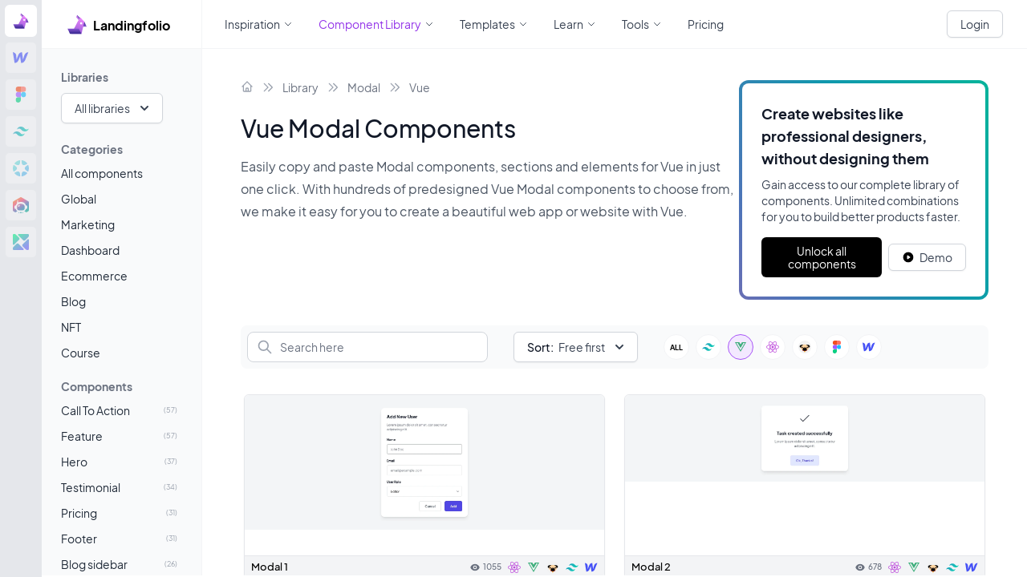

--- FILE ---
content_type: text/html; charset=utf-8
request_url: https://www.landingfolio.com/library/modal/vue
body_size: 40749
content:
<!doctype html>
<html data-n-head-ssr lang="en" data-n-head="%7B%22lang%22:%7B%22ssr%22:%22en%22%7D%7D">
  <head>
    <meta data-n-head="ssr" charset="utf-8"><meta data-n-head="ssr" name="viewport" content="width=device-width,initial-scale=1"><meta data-n-head="ssr" name="format-detection" content="telephone=no"><meta data-n-head="ssr" data-hid="description" name="description" content="Easily copy and paste Modal components, sections and elements for Vue in just one click. With hundreds of predesigned Vue Modal components to choose from, we make it easy for you to create a beautiful web app or website with Vue."><meta data-n-head="ssr" data-hid="twitter:title" name="twitter:title" content="Vue Modal Components "><meta data-n-head="ssr" data-hid="twitter:creator" name="twitter:creator" content="@landingfolio"><meta data-n-head="ssr" data-hid="twitter:description" name="twitter:description" content="Easily copy and paste Modal components, sections and elements for Vue in just one click. With hundreds of predesigned Vue Modal components to choose from, we make it easy for you to create a beautiful web app or website with Vue."><meta data-n-head="ssr" data-hid="twitter:card" name="twitter:card" content="summary_large_image"><meta data-n-head="ssr" data-hid="twitter:image" name="twitter:image" content="https://landingfolio.com/_nuxt/img/library.3dba172.png"><meta data-n-head="ssr" data-hid="twitter:image:alt" name="twitter:image:alt" content="Vue Modal Components "><meta data-n-head="ssr" data-hid="og:title" property="og:title" content="Vue Modal Components "><meta data-n-head="ssr" data-hid="og:description" property="og:description" content="Easily copy and paste Modal components, sections and elements for Vue in just one click. With hundreds of predesigned Vue Modal components to choose from, we make it easy for you to create a beautiful web app or website with Vue."><meta data-n-head="ssr" data-hid="og:image" property="og:image" content="/_nuxt/img/library.3dba172.png"><meta data-n-head="ssr" data-hid="og:image:secure_url" property="og:image:secure_url" content="/_nuxt/img/library.3dba172.png"><meta data-n-head="ssr" data-hid="og:image:alt" property="og:image:alt" content="Vue Modal Components "><title>Vue Modal Components  | Landingfolio</title><link data-n-head="ssr" rel="icon" type="image/x-icon" href="/favicon.ico"><link rel="preload" href="/_nuxt/7aa39b7.js" as="script"><link rel="preload" href="/_nuxt/5938e26.js" as="script"><link rel="preload" href="/_nuxt/07557bd.js" as="script"><link rel="preload" href="/_nuxt/fb9a8c3.js" as="script"><link rel="preload" href="/_nuxt/3178e51.js" as="script"><link rel="preload" href="/_nuxt/9479f5b.js" as="script"><link rel="preload" href="/_nuxt/fe2ba94.js" as="script"><link rel="preload" href="/_nuxt/ca1a885.js" as="script"><link rel="preload" href="/_nuxt/8d59448.js" as="script"><style data-vue-ssr-id="5dc75820:0 bc91e0e6:0 22d699bd:0 4b4dff96:0 75d23f63:0 12f87da9:0 5c1f2d97:0 2c6bf66b:0 338f373c:0 2bfb7a20:0">/*! tailwindcss v3.3.3 | MIT License | https://tailwindcss.com*/*,:after,:before{border:0 solid #e5e7eb;box-sizing:border-box}:after,:before{--tw-content:""}html{-webkit-text-size-adjust:100%;font-feature-settings:normal;font-family:Plus Jakarta Sans,ui-sans-serif,system-ui,-apple-system,Segoe UI,Roboto,Ubuntu,Cantarell,Noto Sans,sans-serif,BlinkMacSystemFont,"Segoe UI","Helvetica Neue",Arial,"Noto Sans","Apple Color Emoji","Segoe UI Emoji","Segoe UI Symbol","Noto Color Emoji";font-variation-settings:normal;line-height:1.5;-moz-tab-size:4;-o-tab-size:4;tab-size:4}body{line-height:inherit;margin:0}hr{border-top-width:1px;color:inherit;height:0}abbr:where([title]){text-decoration:underline;-webkit-text-decoration:underline dotted;text-decoration:underline dotted}h1,h2,h3,h4,h5,h6{font-size:inherit;font-weight:inherit}a{color:inherit;text-decoration:inherit}b,strong{font-weight:bolder}code,kbd,pre,samp{font-family:ui-monospace,SFMono-Regular,Menlo,Monaco,Consolas,"Liberation Mono","Courier New",monospace;font-size:1em}small{font-size:80%}sub,sup{font-size:75%;line-height:0;position:relative;vertical-align:baseline}sub{bottom:-.25em}sup{top:-.5em}table{border-collapse:collapse;border-color:inherit;text-indent:0}button,input,optgroup,select,textarea{font-feature-settings:inherit;color:inherit;font-family:inherit;font-size:100%;font-variation-settings:inherit;font-weight:inherit;line-height:inherit;margin:0;padding:0}button,select{text-transform:none}[type=button],[type=reset],[type=submit],button{-webkit-appearance:button;background-color:transparent;background-image:none}:-moz-focusring{outline:auto}:-moz-ui-invalid{box-shadow:none}progress{vertical-align:baseline}::-webkit-inner-spin-button,::-webkit-outer-spin-button{height:auto}[type=search]{-webkit-appearance:textfield;outline-offset:-2px}::-webkit-search-decoration{-webkit-appearance:none}::-webkit-file-upload-button{-webkit-appearance:button;font:inherit}summary{display:list-item}blockquote,dd,dl,figure,h1,h2,h3,h4,h5,h6,hr,p,pre{margin:0}fieldset{margin:0}fieldset,legend{padding:0}menu,ol,ul{list-style:none;margin:0;padding:0}dialog{padding:0}textarea{resize:vertical}input::-moz-placeholder,textarea::-moz-placeholder{color:#9ca3af;opacity:1}input::-moz-placeholder,textarea::-moz-placeholder{color:#9ca3af;opacity:1}input::placeholder,textarea::placeholder{color:#9ca3af;opacity:1}[role=button],button{cursor:pointer}:disabled{cursor:default}audio,canvas,embed,iframe,img,object,svg,video{display:block;vertical-align:middle}img,video{height:auto;max-width:100%}[hidden]{display:none}[multiple],[type=date],[type=datetime-local],[type=email],[type=month],[type=number],[type=password],[type=search],[type=tel],[type=text],[type=time],[type=url],[type=week],input:where(:not([type])),select,textarea{--tw-shadow:0 0 transparent;-webkit-appearance:none;-moz-appearance:none;appearance:none;background-color:#fff;border-color:#6b7280;border-radius:0;border-width:1px;font-size:1rem;line-height:1.5rem;padding:.5rem .75rem}[multiple]:focus,[type=date]:focus,[type=datetime-local]:focus,[type=email]:focus,[type=month]:focus,[type=number]:focus,[type=password]:focus,[type=search]:focus,[type=tel]:focus,[type=text]:focus,[type=time]:focus,[type=url]:focus,[type=week]:focus,input:where(:not([type])):focus,select:focus,textarea:focus{--tw-ring-inset:var(--tw-empty, );/*!*//*!*/--tw-ring-offset-width:0px;--tw-ring-offset-color:#fff;--tw-ring-color:#2563eb;--tw-ring-offset-shadow:var(--tw-ring-inset) 0 0 0 var(--tw-ring-offset-width) var(--tw-ring-offset-color);--tw-ring-shadow:var(--tw-ring-inset) 0 0 0 calc(1px + var(--tw-ring-offset-width)) var(--tw-ring-color);border-color:#2563eb;box-shadow:0 0 0 0 #fff,0 0 0 1px #2563eb,var(--tw-shadow);/*!*//*!*//*!*//*!*/box-shadow:var(--tw-ring-offset-shadow),var(--tw-ring-shadow),var(--tw-shadow);outline:2px solid transparent;outline-offset:2px}input::-moz-placeholder,textarea::-moz-placeholder{color:#6b7280;opacity:1}input::-moz-placeholder,textarea::-moz-placeholder{color:#6b7280;opacity:1}input::placeholder,textarea::placeholder{color:#6b7280;opacity:1}::-webkit-datetime-edit-fields-wrapper{padding:0}::-webkit-date-and-time-value{min-height:1.5em;text-align:inherit}::-webkit-datetime-edit,::-webkit-datetime-edit-day-field,::-webkit-datetime-edit-hour-field,::-webkit-datetime-edit-meridiem-field,::-webkit-datetime-edit-millisecond-field,::-webkit-datetime-edit-minute-field,::-webkit-datetime-edit-month-field,::-webkit-datetime-edit-second-field,::-webkit-datetime-edit-year-field{padding-bottom:0;padding-top:0}select{background-image:url("data:image/svg+xml;charset=utf-8,%3Csvg xmlns='http://www.w3.org/2000/svg' fill='none' viewBox='0 0 20 20'%3E%3Cpath stroke='%236b7280' stroke-linecap='round' stroke-linejoin='round' stroke-width='1.5' d='m6 8 4 4 4-4'/%3E%3C/svg%3E");background-position:right .5rem center;background-repeat:no-repeat;background-size:1.5em 1.5em;padding-right:2.5rem;-webkit-print-color-adjust:exact;print-color-adjust:exact}[multiple],[size]:where(select:not([size="1"])){background-image:none;background-position:0 0;background-repeat:repeat;background-size:auto auto;background-size:initial;padding-right:.75rem;-webkit-print-color-adjust:inherit;print-color-adjust:inherit}[type=checkbox],[type=radio]{--tw-shadow:0 0 transparent;-webkit-appearance:none;-moz-appearance:none;appearance:none;background-color:#fff;background-origin:border-box;border-color:#6b7280;border-width:1px;color:#2563eb;display:inline-block;flex-shrink:0;height:1rem;padding:0;-webkit-print-color-adjust:exact;print-color-adjust:exact;-webkit-user-select:none;-moz-user-select:none;user-select:none;vertical-align:middle;width:1rem}[type=checkbox]{border-radius:0}[type=radio]{border-radius:100%}[type=checkbox]:focus,[type=radio]:focus{--tw-ring-inset:var(--tw-empty, );/*!*//*!*/--tw-ring-offset-width:2px;--tw-ring-offset-color:#fff;--tw-ring-color:#2563eb;--tw-ring-offset-shadow:var(--tw-ring-inset) 0 0 0 var(--tw-ring-offset-width) var(--tw-ring-offset-color);--tw-ring-shadow:var(--tw-ring-inset) 0 0 0 calc(2px + var(--tw-ring-offset-width)) var(--tw-ring-color);box-shadow:0 0 0 2px #fff,0 0 0 4px #2563eb,var(--tw-shadow);/*!*//*!*//*!*//*!*/box-shadow:var(--tw-ring-offset-shadow),var(--tw-ring-shadow),var(--tw-shadow);outline:2px solid transparent;outline-offset:2px}[type=checkbox]:checked,[type=radio]:checked{background-color:currentColor;background-position:50%;background-repeat:no-repeat;background-size:100% 100%;border-color:transparent}[type=checkbox]:checked{background-image:url("data:image/svg+xml;charset=utf-8,%3Csvg xmlns='http://www.w3.org/2000/svg' fill='%23fff' viewBox='0 0 16 16'%3E%3Cpath d='M12.207 4.793a1 1 0 0 1 0 1.414l-5 5a1 1 0 0 1-1.414 0l-2-2a1 1 0 0 1 1.414-1.414L6.5 9.086l4.293-4.293a1 1 0 0 1 1.414 0z'/%3E%3C/svg%3E")}[type=radio]:checked{background-image:url("data:image/svg+xml;charset=utf-8,%3Csvg xmlns='http://www.w3.org/2000/svg' fill='%23fff' viewBox='0 0 16 16'%3E%3Ccircle cx='8' cy='8' r='3'/%3E%3C/svg%3E")}[type=checkbox]:checked:focus,[type=checkbox]:checked:hover,[type=radio]:checked:focus,[type=radio]:checked:hover{background-color:currentColor;border-color:transparent}[type=checkbox]:indeterminate{background-color:currentColor;background-image:url("data:image/svg+xml;charset=utf-8,%3Csvg xmlns='http://www.w3.org/2000/svg' fill='none' viewBox='0 0 16 16'%3E%3Cpath stroke='%23fff' stroke-linecap='round' stroke-linejoin='round' stroke-width='2' d='M4 8h8'/%3E%3C/svg%3E");background-position:50%;background-repeat:no-repeat;background-size:100% 100%;border-color:transparent}[type=checkbox]:indeterminate:focus,[type=checkbox]:indeterminate:hover{background-color:currentColor;border-color:transparent}[type=file]{background:transparent none repeat 0 0/auto auto padding-box border-box scroll;background:initial;border-color:inherit;border-radius:0;border-width:0;font-size:inherit;line-height:inherit;padding:0}[type=file]:focus{outline:1px solid ButtonText;outline:1px auto -webkit-focus-ring-color}*,:after,:before{--tw-border-spacing-x:0;--tw-border-spacing-y:0;--tw-translate-x:0;--tw-translate-y:0;--tw-rotate:0;--tw-skew-x:0;--tw-skew-y:0;--tw-scale-x:1;--tw-scale-y:1;--tw-scroll-snap-strictness:proximity;--tw-ring-offset-width:0px;--tw-ring-offset-color:#fff;--tw-ring-color:rgba(59,130,246,.5);--tw-ring-offset-shadow:0 0 transparent;--tw-ring-shadow:0 0 transparent;--tw-shadow:0 0 transparent;--tw-shadow-colored:0 0 transparent}::backdrop{--tw-border-spacing-x:0;--tw-border-spacing-y:0;--tw-translate-x:0;--tw-translate-y:0;--tw-rotate:0;--tw-skew-x:0;--tw-skew-y:0;--tw-scale-x:1;--tw-scale-y:1;--tw-scroll-snap-strictness:proximity;--tw-ring-offset-width:0px;--tw-ring-offset-color:#fff;--tw-ring-color:rgba(59,130,246,.5);--tw-ring-offset-shadow:0 0 transparent;--tw-ring-shadow:0 0 transparent;--tw-shadow:0 0 transparent;--tw-shadow-colored:0 0 transparent}.container{margin-left:auto;margin-right:auto;padding-left:1rem;padding-right:1rem;width:100%}@media (min-width:640px){.container{max-width:640px;padding-left:1.5rem;padding-right:1.5rem}}@media (min-width:768px){.container{max-width:768px}}@media (min-width:1024px){.container{max-width:1024px;padding-left:2rem;padding-right:2rem}}@media (min-width:1280px){.container{max-width:1280px}}@media (min-width:1536px){.container{max-width:1536px;padding-left:5rem;padding-right:5rem}}.form-input,.form-multiselect,.form-select,.form-textarea{--tw-shadow:0 0 transparent;-webkit-appearance:none;-moz-appearance:none;appearance:none;background-color:#fff;border-color:#6b7280;border-radius:0;border-width:1px;font-size:1rem;line-height:1.5rem;padding:.5rem .75rem}.form-input:focus,.form-multiselect:focus,.form-select:focus,.form-textarea:focus{--tw-ring-inset:var(--tw-empty, );/*!*//*!*/--tw-ring-offset-width:0px;--tw-ring-offset-color:#fff;--tw-ring-color:#2563eb;--tw-ring-offset-shadow:var(--tw-ring-inset) 0 0 0 var(--tw-ring-offset-width) var(--tw-ring-offset-color);--tw-ring-shadow:var(--tw-ring-inset) 0 0 0 calc(1px + var(--tw-ring-offset-width)) var(--tw-ring-color);border-color:#2563eb;box-shadow:0 0 0 0 #fff,0 0 0 1px #2563eb,var(--tw-shadow);/*!*//*!*//*!*//*!*/box-shadow:var(--tw-ring-offset-shadow),var(--tw-ring-shadow),var(--tw-shadow);outline:2px solid transparent;outline-offset:2px}.form-input::-moz-placeholder,.form-textarea::-moz-placeholder{color:#6b7280;opacity:1}.form-input::-moz-placeholder,.form-textarea::-moz-placeholder{color:#6b7280;opacity:1}.form-input::placeholder,.form-textarea::placeholder{color:#6b7280;opacity:1}.form-input::-webkit-datetime-edit-fields-wrapper{padding:0}.form-input::-webkit-date-and-time-value{min-height:1.5em;text-align:inherit}.form-input::-webkit-datetime-edit,.form-input::-webkit-datetime-edit-day-field,.form-input::-webkit-datetime-edit-hour-field,.form-input::-webkit-datetime-edit-meridiem-field,.form-input::-webkit-datetime-edit-millisecond-field,.form-input::-webkit-datetime-edit-minute-field,.form-input::-webkit-datetime-edit-month-field,.form-input::-webkit-datetime-edit-second-field,.form-input::-webkit-datetime-edit-year-field{padding-bottom:0;padding-top:0}.prose{color:var(--tw-prose-body);max-width:65ch}.prose :where(p):not(:where([class~=not-prose]*)){margin-bottom:1.25em;margin-top:1.25em}.prose :where([class~=lead]):not(:where([class~=not-prose]*)){color:var(--tw-prose-lead);font-size:1.25em;line-height:1.6;margin-bottom:1.2em;margin-top:1.2em}.prose :where(a):not(:where([class~=not-prose]*)){color:var(--tw-prose-links);font-weight:500;-webkit-text-decoration:underline;text-decoration:underline}.prose :where(strong):not(:where([class~=not-prose]*)){color:var(--tw-prose-bold);font-weight:600}.prose :where(astrong):not(:where([class~=not-prose]*)){color:inherit}.prose :where(blockquotestrong):not(:where([class~=not-prose]*)){color:inherit}.prose :where(theadthstrong):not(:where([class~=not-prose]*)){color:inherit}.prose :where(ol):not(:where([class~=not-prose]*)){list-style-type:decimal;margin-bottom:1.25em;margin-top:1.25em;padding-left:1.625em}.prose :where(ol[type=A]):not(:where([class~=not-prose]*)){list-style-type:upper-alpha}.prose :where(ol[type=a]):not(:where([class~=not-prose]*)){list-style-type:lower-alpha}.prose :where(ol[type=As]):not(:where([class~=not-prose]*)){list-style-type:upper-alpha}.prose :where(ol[type=as]):not(:where([class~=not-prose]*)){list-style-type:lower-alpha}.prose :where(ol[type=I]):not(:where([class~=not-prose]*)){list-style-type:upper-roman}.prose :where(ol[type=i]):not(:where([class~=not-prose]*)){list-style-type:lower-roman}.prose :where(ol[type=Is]):not(:where([class~=not-prose]*)){list-style-type:upper-roman}.prose :where(ol[type=is]):not(:where([class~=not-prose]*)){list-style-type:lower-roman}.prose :where(ol[type="1"]):not(:where([class~=not-prose]*)){list-style-type:decimal}.prose :where(ul):not(:where([class~=not-prose]*)){list-style-type:disc;margin-bottom:1.25em;margin-top:1.25em;padding-left:1.625em}.prose :where(ol>li):not(:where([class~=not-prose]*))::marker{color:var(--tw-prose-counters);font-weight:400}.prose :where(ul>li):not(:where([class~=not-prose]*))::marker{color:var(--tw-prose-bullets)}.prose :where(hr):not(:where([class~=not-prose]*)){border-color:var(--tw-prose-hr);border-top-width:1px;margin-bottom:3em;margin-top:3em}.prose :where(blockquote):not(:where([class~=not-prose]*)){border-left-color:var(--tw-prose-quote-borders);border-left-width:.25rem;color:var(--tw-prose-quotes);font-style:italic;font-weight:500;margin-bottom:1.6em;margin-top:1.6em;padding-left:1em;quotes:"\201C""\201D""\2018""\2019"}.prose :where(blockquotep:first-of-type):not(:where([class~=not-prose]*)):before{content:open-quote}.prose :where(blockquotep:last-of-type):not(:where([class~=not-prose]*)):after{content:close-quote}.prose :where(h1):not(:where([class~=not-prose]*)){color:var(--tw-prose-headings);font-size:2.25em;font-weight:800;line-height:1.1111111;margin-bottom:.8888889em;margin-top:0}.prose :where(h1strong):not(:where([class~=not-prose]*)){color:inherit;font-weight:900}.prose :where(h2):not(:where([class~=not-prose]*)){color:var(--tw-prose-headings);font-size:1.5em;font-weight:700;line-height:1.3333333;margin-bottom:1em;margin-top:2em}.prose :where(h2strong):not(:where([class~=not-prose]*)){color:inherit;font-weight:800}.prose :where(h3):not(:where([class~=not-prose]*)){color:var(--tw-prose-headings);font-size:1.25em;font-weight:600;line-height:1.6;margin-bottom:.6em;margin-top:1.6em}.prose :where(h3strong):not(:where([class~=not-prose]*)){color:inherit;font-weight:700}.prose :where(h4):not(:where([class~=not-prose]*)){color:var(--tw-prose-headings);font-weight:600;line-height:1.5;margin-bottom:.5em;margin-top:1.5em}.prose :where(h4strong):not(:where([class~=not-prose]*)){color:inherit;font-weight:700}.prose :where(img):not(:where([class~=not-prose]*)){margin-bottom:2em;margin-top:2em}.prose :where(figure>*):not(:where([class~=not-prose]*)){margin-bottom:0;margin-top:0}.prose :where(figcaption):not(:where([class~=not-prose]*)){color:var(--tw-prose-captions);font-size:.875em;line-height:1.4285714;margin-top:.8571429em}.prose :where(code):not(:where([class~=not-prose]*)){color:var(--tw-prose-code);font-size:.875em;font-weight:600}.prose :where(code):not(:where([class~=not-prose]*)):before{content:"`"}.prose :where(code):not(:where([class~=not-prose]*)):after{content:"`"}.prose :where(acode):not(:where([class~=not-prose]*)){color:inherit}.prose :where(h1code):not(:where([class~=not-prose]*)){color:inherit}.prose :where(h2code):not(:where([class~=not-prose]*)){color:inherit;font-size:.875em}.prose :where(h3code):not(:where([class~=not-prose]*)){color:inherit;font-size:.9em}.prose :where(h4code):not(:where([class~=not-prose]*)){color:inherit}.prose :where(blockquotecode):not(:where([class~=not-prose]*)){color:inherit}.prose :where(theadthcode):not(:where([class~=not-prose]*)){color:inherit}.prose :where(pre):not(:where([class~=not-prose]*)){background-color:var(--tw-prose-pre-bg);border-radius:.375rem;color:var(--tw-prose-pre-code);font-size:.875em;font-weight:400;line-height:1.7142857;margin-bottom:1.7142857em;margin-top:1.7142857em;overflow-x:auto;padding:.8571429em 1.1428571em}.prose :where(precode):not(:where([class~=not-prose]*)){background-color:transparent;border-radius:0;border-width:0;color:inherit;font-family:inherit;font-size:inherit;font-weight:inherit;line-height:inherit;padding:0}.prose :where(precode):not(:where([class~=not-prose]*)):before{content:none}.prose :where(precode):not(:where([class~=not-prose]*)):after{content:none}.prose :where(table):not(:where([class~=not-prose]*)){font-size:.875em;line-height:1.7142857;margin-bottom:2em;margin-top:2em;table-layout:auto;text-align:left;width:100%}.prose :where(thead):not(:where([class~=not-prose]*)){border-bottom-color:var(--tw-prose-th-borders);border-bottom-width:1px}.prose :where(theadth):not(:where([class~=not-prose]*)){color:var(--tw-prose-headings);font-weight:600;padding-bottom:.5714286em;padding-left:.5714286em;padding-right:.5714286em;vertical-align:bottom}.prose :where(tbodytr):not(:where([class~=not-prose]*)){border-bottom-color:var(--tw-prose-td-borders);border-bottom-width:1px}.prose :where(tbodytr:last-child):not(:where([class~=not-prose]*)){border-bottom-width:0}.prose :where(tbodytd):not(:where([class~=not-prose]*)){vertical-align:baseline}.prose :where(tfoot):not(:where([class~=not-prose]*)){border-top-color:var(--tw-prose-th-borders);border-top-width:1px}.prose :where(tfoottd):not(:where([class~=not-prose]*)){vertical-align:top}.prose{--tw-prose-body:#374151;--tw-prose-headings:#111827;--tw-prose-lead:#4b5563;--tw-prose-links:#111827;--tw-prose-bold:#111827;--tw-prose-counters:#6b7280;--tw-prose-bullets:#d1d5db;--tw-prose-hr:#e5e7eb;--tw-prose-quotes:#111827;--tw-prose-quote-borders:#e5e7eb;--tw-prose-captions:#6b7280;--tw-prose-code:#111827;--tw-prose-pre-code:#e5e7eb;--tw-prose-pre-bg:#1f2937;--tw-prose-th-borders:#d1d5db;--tw-prose-td-borders:#e5e7eb;--tw-prose-invert-body:#d1d5db;--tw-prose-invert-headings:#fff;--tw-prose-invert-lead:#9ca3af;--tw-prose-invert-links:#fff;--tw-prose-invert-bold:#fff;--tw-prose-invert-counters:#9ca3af;--tw-prose-invert-bullets:#4b5563;--tw-prose-invert-hr:#374151;--tw-prose-invert-quotes:#f3f4f6;--tw-prose-invert-quote-borders:#374151;--tw-prose-invert-captions:#9ca3af;--tw-prose-invert-code:#fff;--tw-prose-invert-pre-code:#d1d5db;--tw-prose-invert-pre-bg:rgba(0,0,0,.5);--tw-prose-invert-th-borders:#4b5563;--tw-prose-invert-td-borders:#374151;font-size:1rem;line-height:1.75}.prose :where(video):not(:where([class~=not-prose]*)){margin-bottom:2em;margin-top:2em}.prose :where(figure):not(:where([class~=not-prose]*)){margin-bottom:2em;margin-top:2em}.prose :where(li):not(:where([class~=not-prose]*)){margin-bottom:.5em;margin-top:.5em}.prose :where(ol>li):not(:where([class~=not-prose]*)){padding-left:.375em}.prose :where(ul>li):not(:where([class~=not-prose]*)){padding-left:.375em}.prose :where(.prose>ul>lip):not(:where([class~=not-prose]*)){margin-bottom:.75em;margin-top:.75em}.prose :where(.prose>ul>li>:first-child):not(:where([class~=not-prose]*)){margin-top:1.25em}.prose :where(.prose>ul>li>:last-child):not(:where([class~=not-prose]*)){margin-bottom:1.25em}.prose :where(.prose>ol>li>:first-child):not(:where([class~=not-prose]*)){margin-top:1.25em}.prose :where(.prose>ol>li>:last-child):not(:where([class~=not-prose]*)){margin-bottom:1.25em}.prose :where(ulul,ulol,olul,olol):not(:where([class~=not-prose]*)){margin-bottom:.75em;margin-top:.75em}.prose :where(hr+*):not(:where([class~=not-prose]*)){margin-top:0}.prose :where(h2+*):not(:where([class~=not-prose]*)){margin-top:0}.prose :where(h3+*):not(:where([class~=not-prose]*)){margin-top:0}.prose :where(h4+*):not(:where([class~=not-prose]*)){margin-top:0}.prose :where(theadth:first-child):not(:where([class~=not-prose]*)){padding-left:0}.prose :where(theadth:last-child):not(:where([class~=not-prose]*)){padding-right:0}.prose :where(tbodytd,tfoottd):not(:where([class~=not-prose]*)){padding:.5714286em}.prose :where(tbodytd:first-child,tfoottd:first-child):not(:where([class~=not-prose]*)){padding-left:0}.prose :where(tbodytd:last-child,tfoottd:last-child):not(:where([class~=not-prose]*)){padding-right:0}.prose :where(.prose>:first-child):not(:where([class~=not-prose]*)){margin-top:0}.prose :where(.prose>:last-child):not(:where([class~=not-prose]*)){margin-bottom:0}.prose-sm{font-size:.875rem;line-height:1.7142857}.prose-sm :where(p):not(:where([class~=not-prose]*)){margin-bottom:1.1428571em;margin-top:1.1428571em}.prose-sm :where([class~=lead]):not(:where([class~=not-prose]*)){font-size:1.2857143em;line-height:1.5555556;margin-bottom:.8888889em;margin-top:.8888889em}.prose-sm :where(blockquote):not(:where([class~=not-prose]*)){margin-bottom:1.3333333em;margin-top:1.3333333em;padding-left:1.1111111em}.prose-sm :where(h1):not(:where([class~=not-prose]*)){font-size:2.1428571em;line-height:1.2;margin-bottom:.8em;margin-top:0}.prose-sm :where(h2):not(:where([class~=not-prose]*)){font-size:1.4285714em;line-height:1.4;margin-bottom:.8em;margin-top:1.6em}.prose-sm :where(h3):not(:where([class~=not-prose]*)){font-size:1.2857143em;line-height:1.5555556;margin-bottom:.4444444em;margin-top:1.5555556em}.prose-sm :where(h4):not(:where([class~=not-prose]*)){line-height:1.4285714;margin-bottom:.5714286em;margin-top:1.4285714em}.prose-sm :where(img):not(:where([class~=not-prose]*)){margin-bottom:1.7142857em;margin-top:1.7142857em}.prose-sm :where(video):not(:where([class~=not-prose]*)){margin-bottom:1.7142857em;margin-top:1.7142857em}.prose-sm :where(figure):not(:where([class~=not-prose]*)){margin-bottom:1.7142857em;margin-top:1.7142857em}.prose-sm :where(figure>*):not(:where([class~=not-prose]*)){margin-bottom:0;margin-top:0}.prose-sm :where(figcaption):not(:where([class~=not-prose]*)){font-size:.8571429em;line-height:1.3333333;margin-top:.6666667em}.prose-sm :where(code):not(:where([class~=not-prose]*)){font-size:.8571429em}.prose-sm :where(h2code):not(:where([class~=not-prose]*)){font-size:.9em}.prose-sm :where(h3code):not(:where([class~=not-prose]*)){font-size:.8888889em}.prose-sm :where(pre):not(:where([class~=not-prose]*)){border-radius:.25rem;font-size:.8571429em;line-height:1.6666667;margin-bottom:1.6666667em;margin-top:1.6666667em;padding:.6666667em 1em}.prose-sm :where(ol):not(:where([class~=not-prose]*)){margin-bottom:1.1428571em;margin-top:1.1428571em;padding-left:1.5714286em}.prose-sm :where(ul):not(:where([class~=not-prose]*)){margin-bottom:1.1428571em;margin-top:1.1428571em;padding-left:1.5714286em}.prose-sm :where(li):not(:where([class~=not-prose]*)){margin-bottom:.2857143em;margin-top:.2857143em}.prose-sm :where(ol>li):not(:where([class~=not-prose]*)){padding-left:.4285714em}.prose-sm :where(ul>li):not(:where([class~=not-prose]*)){padding-left:.4285714em}.prose-sm :where(.prose-sm>ul>lip):not(:where([class~=not-prose]*)){margin-bottom:.5714286em;margin-top:.5714286em}.prose-sm :where(.prose-sm>ul>li>:first-child):not(:where([class~=not-prose]*)){margin-top:1.1428571em}.prose-sm :where(.prose-sm>ul>li>:last-child):not(:where([class~=not-prose]*)){margin-bottom:1.1428571em}.prose-sm :where(.prose-sm>ol>li>:first-child):not(:where([class~=not-prose]*)){margin-top:1.1428571em}.prose-sm :where(.prose-sm>ol>li>:last-child):not(:where([class~=not-prose]*)){margin-bottom:1.1428571em}.prose-sm :where(ulul,ulol,olul,olol):not(:where([class~=not-prose]*)){margin-bottom:.5714286em;margin-top:.5714286em}.prose-sm :where(hr):not(:where([class~=not-prose]*)){margin-bottom:2.8571429em;margin-top:2.8571429em}.prose-sm :where(hr+*):not(:where([class~=not-prose]*)){margin-top:0}.prose-sm :where(h2+*):not(:where([class~=not-prose]*)){margin-top:0}.prose-sm :where(h3+*):not(:where([class~=not-prose]*)){margin-top:0}.prose-sm :where(h4+*):not(:where([class~=not-prose]*)){margin-top:0}.prose-sm :where(table):not(:where([class~=not-prose]*)){font-size:.8571429em;line-height:1.5}.prose-sm :where(theadth):not(:where([class~=not-prose]*)){padding-bottom:.6666667em;padding-left:1em;padding-right:1em}.prose-sm :where(theadth:first-child):not(:where([class~=not-prose]*)){padding-left:0}.prose-sm :where(theadth:last-child):not(:where([class~=not-prose]*)){padding-right:0}.prose-sm :where(tbodytd,tfoottd):not(:where([class~=not-prose]*)){padding:.6666667em 1em}.prose-sm :where(tbodytd:first-child,tfoottd:first-child):not(:where([class~=not-prose]*)){padding-left:0}.prose-sm :where(tbodytd:last-child,tfoottd:last-child):not(:where([class~=not-prose]*)){padding-right:0}.prose-sm :where(.prose-sm>:first-child):not(:where([class~=not-prose]*)){margin-top:0}.prose-sm :where(.prose-sm>:last-child):not(:where([class~=not-prose]*)){margin-bottom:0}.sr-only{clip:rect(0,0,0,0);border-width:0;height:1px;margin:-1px;overflow:hidden;padding:0;position:absolute;white-space:nowrap;width:1px}.pointer-events-none{pointer-events:none}.visible{visibility:visible}.collapse{visibility:collapse}.static{position:static}.fixed{position:fixed}.absolute{position:absolute}.relative{position:relative}.-inset-2{bottom:-.5rem;left:-.5rem;right:-.5rem;top:-.5rem}.-inset-4{bottom:-1rem;left:-1rem;right:-1rem;top:-1rem}.-inset-px{bottom:-1px;left:-1px;right:-1px;top:-1px}.inset-0{bottom:0;top:0}.inset-0,.inset-x-0{left:0;right:0}.inset-x-16{left:4rem;right:4rem}.inset-y-0{bottom:0;top:0}.-bottom-2{bottom:-.5rem}.-bottom-4{bottom:-1rem}.-left-4{left:-1rem}.-right-1{right:-.25rem}.-right-14{right:-3.5rem}.-top-px{top:-1px}.bottom-0{bottom:0}.bottom-2{bottom:.5rem}.bottom-4{bottom:1rem}.bottom-6{bottom:1.5rem}.left-0{left:0}.left-10{left:2.5rem}.left-2{left:.5rem}.left-4{left:1rem}.left-5{left:1.25rem}.right-0{right:0}.right-2{right:.5rem}.right-3{right:.75rem}.right-4{right:1rem}.top-0{top:0}.top-12{top:3rem}.top-2{top:.5rem}.top-3{top:.75rem}.top-4{top:1rem}.top-6{top:1.5rem}.top-8{top:2rem}.top-\[55px\]{top:55px}.z-0{z-index:0}.z-10{z-index:10}.z-20{z-index:20}.z-30{z-index:30}.z-40{z-index:40}.z-50{z-index:50}.z-\[1000\]{z-index:1000}.z-\[999\]{z-index:999}.col-span-1{grid-column:span 1/span 1}.col-span-2{grid-column:span 2/span 2}.col-span-3{grid-column:span 3/span 3}.col-span-4{grid-column:span 4/span 4}.-m-1{margin:-.25rem}.-m-2{margin:-.5rem}.m-0{margin:0}.m-auto{margin:auto}.-mx-2{margin-left:-.5rem;margin-right:-.5rem}.-mx-4{margin-left:-1rem;margin-right:-1rem}.-my-1{margin-bottom:-.25rem;margin-top:-.25rem}.-my-1\.5{margin-bottom:-.375rem;margin-top:-.375rem}.-my-2{margin-bottom:-.5rem;margin-top:-.5rem}.-my-6{margin-bottom:-1.5rem;margin-top:-1.5rem}.-my-7{margin-bottom:-1.75rem;margin-top:-1.75rem}.mx-1{margin-left:.25rem;margin-right:.25rem}.mx-1\.5{margin-left:.375rem;margin-right:.375rem}.mx-auto{margin-left:auto;margin-right:auto}.my-1{margin-bottom:.25rem;margin-top:.25rem}.my-10{margin-bottom:2.5rem;margin-top:2.5rem}.my-12{margin-bottom:3rem;margin-top:3rem}.my-16{margin-bottom:4rem;margin-top:4rem}.my-2{margin-bottom:.5rem;margin-top:.5rem}.my-32{margin-bottom:8rem;margin-top:8rem}.my-4{margin-bottom:1rem;margin-top:1rem}.my-6{margin-bottom:1.5rem;margin-top:1.5rem}.my-8{margin-bottom:2rem;margin-top:2rem}.-mb-px{margin-bottom:-1px}.-ml-0{margin-left:0}.-ml-0\.5{margin-left:-.125rem}.-ml-1{margin-left:-.25rem}.-mr-1{margin-right:-.25rem}.-mt-2{margin-top:-.5rem}.-mt-24{margin-top:-6rem}.-mt-4{margin-top:-1rem}.mb-1{margin-bottom:.25rem}.mb-1\.5{margin-bottom:.375rem}.mb-12{margin-bottom:3rem}.mb-16{margin-bottom:4rem}.mb-2{margin-bottom:.5rem}.mb-4{margin-bottom:1rem}.mb-6{margin-bottom:1.5rem}.mb-8{margin-bottom:2rem}.ml-0{margin-left:0}.ml-0\.5{margin-left:.125rem}.ml-1{margin-left:.25rem}.ml-1\.5{margin-left:.375rem}.ml-2{margin-left:.5rem}.ml-2\.5{margin-left:.625rem}.ml-3{margin-left:.75rem}.ml-4{margin-left:1rem}.ml-5{margin-left:1.25rem}.ml-6{margin-left:1.5rem}.ml-8{margin-left:2rem}.ml-auto{margin-left:auto}.mr-0{margin-right:0}.mr-0\.5{margin-right:.125rem}.mr-1{margin-right:.25rem}.mr-1\.5{margin-right:.375rem}.mr-2{margin-right:.5rem}.mr-2\.5{margin-right:.625rem}.mr-3{margin-right:.75rem}.mr-4{margin-right:1rem}.mr-8{margin-right:2rem}.mr-auto{margin-right:auto}.mt-0{margin-top:0}.mt-0\.5{margin-top:.125rem}.mt-1{margin-top:.25rem}.mt-1\.5{margin-top:.375rem}.mt-10{margin-top:2.5rem}.mt-11{margin-top:2.75rem}.mt-12{margin-top:3rem}.mt-14{margin-top:3.5rem}.mt-16{margin-top:4rem}.mt-2{margin-top:.5rem}.mt-2\.5{margin-top:.625rem}.mt-3{margin-top:.75rem}.mt-32{margin-top:8rem}.mt-4{margin-top:1rem}.mt-5{margin-top:1.25rem}.mt-6{margin-top:1.5rem}.mt-7{margin-top:1.75rem}.mt-8{margin-top:2rem}.mt-9{margin-top:2.25rem}.mt-auto{margin-top:auto}.mt-px{margin-top:1px}.block{display:block}.inline-block{display:inline-block}.inline{display:inline}.flex{display:flex}.inline-flex{display:inline-flex}.table{display:table}.flow-root{display:flow-root}.grid{display:grid}.contents{display:contents}.hidden{display:none}.h-10{height:2.5rem}.h-11{height:2.75rem}.h-12{height:3rem}.h-14{height:3.5rem}.h-16{height:4rem}.h-2{height:.5rem}.h-20{height:5rem}.h-24{height:6rem}.h-3{height:.75rem}.h-32{height:8rem}.h-4{height:1rem}.h-5{height:1.25rem}.h-6{height:1.5rem}.h-64{height:16rem}.h-7{height:1.75rem}.h-8{height:2rem}.h-9{height:2.25rem}.h-96{height:24rem}.h-\[410px\]{height:410px}.h-auto{height:auto}.h-full{height:100%}.h-px{height:1px}.h-screen{height:100vh}.max-h-60{max-height:15rem}.max-h-72{max-height:18rem}.max-h-\[230px\]{max-height:230px}.max-h-\[300px\]{max-height:300px}.max-h-screen{max-height:100vh}.min-h-1\/2{min-height:50vh}.min-h-\[200px\]{min-height:200px}.min-h-full{min-height:100%}.min-h-screen{min-height:100vh}.w-1\/2{width:50%}.w-1\/3{width:33.333333%}.w-10{width:2.5rem}.w-11{width:2.75rem}.w-12{width:3rem}.w-128{width:32rem}.w-14{width:3.5rem}.w-16{width:4rem}.w-2{width:.5rem}.w-20{width:5rem}.w-24{width:6rem}.w-3{width:.75rem}.w-32{width:8rem}.w-4{width:1rem}.w-40{width:10rem}.w-48{width:12rem}.w-5{width:1.25rem}.w-56{width:14rem}.w-6{width:1.5rem}.w-64{width:16rem}.w-7{width:1.75rem}.w-72{width:18rem}.w-8{width:2rem}.w-9{width:2.25rem}.w-96{width:24rem}.w-\[120px\]{width:120px}.w-\[133px\]{width:133px}.w-\[140px\]{width:140px}.w-\[150px\]{width:150px}.w-\[160px\]{width:160px}.w-\[168px\]{width:168px}.w-\[170px\]{width:170px}.w-\[180px\]{width:180px}.w-\[200px\]{width:200px}.w-\[500px\]{width:500px}.w-\[52px\]{width:52px}.w-\[90px\]{width:90px}.w-auto{width:auto}.w-full{width:100%}.w-screen{width:100vw}.min-w-\[200px\]{min-width:200px}.min-w-full{min-width:100%}.max-w-2xl{max-width:42rem}.max-w-3xl{max-width:48rem}.max-w-4xl{max-width:56rem}.max-w-5xl{max-width:64rem}.max-w-7xl{max-width:80rem}.max-w-full{max-width:100%}.max-w-lg{max-width:32rem}.max-w-md{max-width:28rem}.max-w-sm{max-width:24rem}.max-w-xl{max-width:36rem}.max-w-xs{max-width:20rem}.flex-1{flex:1 1 0%}.flex-shrink{flex-shrink:1}.flex-shrink-0{flex-shrink:0}.flex-grow-0{flex-grow:0}.border-collapse{border-collapse:collapse}.origin-bottom{transform-origin:bottom}.origin-top-right{transform-origin:top right}.-translate-y-1\/2{--tw-translate-y:-50%;transform:translate(var(--tw-translate-x),-50%) rotate(var(--tw-rotate)) skewX(var(--tw-skew-x)) skewY(var(--tw-skew-y)) scaleX(var(--tw-scale-x)) scaleY(var(--tw-scale-y));transform:translate(var(--tw-translate-x),var(--tw-translate-y)) rotate(var(--tw-rotate)) skewX(var(--tw-skew-x)) skewY(var(--tw-skew-y)) scaleX(var(--tw-scale-x)) scaleY(var(--tw-scale-y))}.translate-x-0{--tw-translate-x:0px;transform:translateY(var(--tw-translate-y)) rotate(var(--tw-rotate)) skewX(var(--tw-skew-x)) skewY(var(--tw-skew-y)) scaleX(var(--tw-scale-x)) scaleY(var(--tw-scale-y));transform:translate(var(--tw-translate-x),var(--tw-translate-y)) rotate(var(--tw-rotate)) skewX(var(--tw-skew-x)) skewY(var(--tw-skew-y)) scaleX(var(--tw-scale-x)) scaleY(var(--tw-scale-y))}.translate-x-5{--tw-translate-x:1.25rem;transform:translate(1.25rem,var(--tw-translate-y)) rotate(var(--tw-rotate)) skewX(var(--tw-skew-x)) skewY(var(--tw-skew-y)) scaleX(var(--tw-scale-x)) scaleY(var(--tw-scale-y));transform:translate(var(--tw-translate-x),var(--tw-translate-y)) rotate(var(--tw-rotate)) skewX(var(--tw-skew-x)) skewY(var(--tw-skew-y)) scaleX(var(--tw-scale-x)) scaleY(var(--tw-scale-y))}.translate-x-full{--tw-translate-x:100%;transform:translate(100%,var(--tw-translate-y)) rotate(var(--tw-rotate)) skewX(var(--tw-skew-x)) skewY(var(--tw-skew-y)) scaleX(var(--tw-scale-x)) scaleY(var(--tw-scale-y));transform:translate(var(--tw-translate-x),var(--tw-translate-y)) rotate(var(--tw-rotate)) skewX(var(--tw-skew-x)) skewY(var(--tw-skew-y)) scaleX(var(--tw-scale-x)) scaleY(var(--tw-scale-y))}.-rotate-1{--tw-rotate:-1deg;transform:translate(var(--tw-translate-x),var(--tw-translate-y)) rotate(-1deg) skewX(var(--tw-skew-x)) skewY(var(--tw-skew-y)) scaleX(var(--tw-scale-x)) scaleY(var(--tw-scale-y));transform:translate(var(--tw-translate-x),var(--tw-translate-y)) rotate(var(--tw-rotate)) skewX(var(--tw-skew-x)) skewY(var(--tw-skew-y)) scaleX(var(--tw-scale-x)) scaleY(var(--tw-scale-y))}.-rotate-90{--tw-rotate:-90deg;transform:translate(var(--tw-translate-x),var(--tw-translate-y)) rotate(-90deg) skewX(var(--tw-skew-x)) skewY(var(--tw-skew-y)) scaleX(var(--tw-scale-x)) scaleY(var(--tw-scale-y));transform:translate(var(--tw-translate-x),var(--tw-translate-y)) rotate(var(--tw-rotate)) skewX(var(--tw-skew-x)) skewY(var(--tw-skew-y)) scaleX(var(--tw-scale-x)) scaleY(var(--tw-scale-y))}.rotate-180{--tw-rotate:180deg;transform:translate(var(--tw-translate-x),var(--tw-translate-y)) rotate(180deg) skewX(var(--tw-skew-x)) skewY(var(--tw-skew-y)) scaleX(var(--tw-scale-x)) scaleY(var(--tw-scale-y));transform:translate(var(--tw-translate-x),var(--tw-translate-y)) rotate(var(--tw-rotate)) skewX(var(--tw-skew-x)) skewY(var(--tw-skew-y)) scaleX(var(--tw-scale-x)) scaleY(var(--tw-scale-y))}.rotate-2{--tw-rotate:2deg;transform:translate(var(--tw-translate-x),var(--tw-translate-y)) rotate(2deg) skewX(var(--tw-skew-x)) skewY(var(--tw-skew-y)) scaleX(var(--tw-scale-x)) scaleY(var(--tw-scale-y));transform:translate(var(--tw-translate-x),var(--tw-translate-y)) rotate(var(--tw-rotate)) skewX(var(--tw-skew-x)) skewY(var(--tw-skew-y)) scaleX(var(--tw-scale-x)) scaleY(var(--tw-scale-y))}.rotate-90{--tw-rotate:90deg;transform:translate(var(--tw-translate-x),var(--tw-translate-y)) rotate(90deg) skewX(var(--tw-skew-x)) skewY(var(--tw-skew-y)) scaleX(var(--tw-scale-x)) scaleY(var(--tw-scale-y));transform:translate(var(--tw-translate-x),var(--tw-translate-y)) rotate(var(--tw-rotate)) skewX(var(--tw-skew-x)) skewY(var(--tw-skew-y)) scaleX(var(--tw-scale-x)) scaleY(var(--tw-scale-y))}.scale-100{--tw-scale-x:1;--tw-scale-y:1;transform:translate(var(--tw-translate-x),var(--tw-translate-y)) rotate(var(--tw-rotate)) skewX(var(--tw-skew-x)) skewY(var(--tw-skew-y)) scaleX(1) scaleY(1);transform:translate(var(--tw-translate-x),var(--tw-translate-y)) rotate(var(--tw-rotate)) skewX(var(--tw-skew-x)) skewY(var(--tw-skew-y)) scaleX(var(--tw-scale-x)) scaleY(var(--tw-scale-y))}.scale-150{--tw-scale-x:1.5;--tw-scale-y:1.5;transform:translate(var(--tw-translate-x),var(--tw-translate-y)) rotate(var(--tw-rotate)) skewX(var(--tw-skew-x)) skewY(var(--tw-skew-y)) scaleX(1.5) scaleY(1.5);transform:translate(var(--tw-translate-x),var(--tw-translate-y)) rotate(var(--tw-rotate)) skewX(var(--tw-skew-x)) skewY(var(--tw-skew-y)) scaleX(var(--tw-scale-x)) scaleY(var(--tw-scale-y))}.scale-95{--tw-scale-x:.95;--tw-scale-y:.95;transform:translate(var(--tw-translate-x),var(--tw-translate-y)) rotate(var(--tw-rotate)) skewX(var(--tw-skew-x)) skewY(var(--tw-skew-y)) scaleX(.95) scaleY(.95)}.scale-95,.transform{transform:translate(var(--tw-translate-x),var(--tw-translate-y)) rotate(var(--tw-rotate)) skewX(var(--tw-skew-x)) skewY(var(--tw-skew-y)) scaleX(var(--tw-scale-x)) scaleY(var(--tw-scale-y))}@keyframes pulse{50%{opacity:.5}}.animate-pulse{animation:pulse 2s cubic-bezier(.4,0,.6,1) infinite}@keyframes spin{to{transform:rotate(1turn)}}.animate-spin{animation:spin 1s linear infinite}.cursor-default{cursor:default}.cursor-not-allowed{cursor:not-allowed}.cursor-pointer{cursor:pointer}.select-none{-webkit-user-select:none;-moz-user-select:none;user-select:none}.list-decimal{list-style-type:decimal}.list-disc{list-style-type:disc}.appearance-none{-webkit-appearance:none;-moz-appearance:none;appearance:none}.grid-cols-1{grid-template-columns:repeat(1,minmax(0,1fr))}.grid-cols-13{grid-template-columns:repeat(13,minmax(0,1fr))}.grid-cols-2{grid-template-columns:repeat(2,minmax(0,1fr))}.grid-cols-3{grid-template-columns:repeat(3,minmax(0,1fr))}.grid-cols-4{grid-template-columns:repeat(4,minmax(0,1fr))}.grid-cols-5{grid-template-columns:repeat(5,minmax(0,1fr))}.grid-cols-6{grid-template-columns:repeat(6,minmax(0,1fr))}.grid-rows-3{grid-template-rows:repeat(3,minmax(0,1fr))}.grid-rows-6{grid-template-rows:repeat(6,minmax(0,1fr))}.flex-col{flex-direction:column}.flex-wrap{flex-wrap:wrap}.place-items-center{align-items:center;justify-items:center;place-items:center}.content-center{align-content:center}.content-start{align-content:flex-start}.items-start{align-items:flex-start}.items-end{align-items:flex-end}.items-center{align-items:center}.justify-start{justify-content:flex-start}.justify-end{justify-content:flex-end}.justify-center{justify-content:center}.justify-between{justify-content:space-between}.gap-12{gap:3rem}.gap-2{gap:.5rem}.gap-3{gap:.75rem}.gap-4{gap:1rem}.gap-6{gap:1.5rem}.gap-8{gap:2rem}.gap-x-10{-moz-column-gap:2.5rem;column-gap:2.5rem}.gap-x-8{-moz-column-gap:2rem;column-gap:2rem}.gap-y-10{row-gap:2.5rem}.gap-y-12{row-gap:3rem}.gap-y-3{row-gap:.75rem}.gap-y-8{row-gap:2rem}.-space-x-4>:not([hidden])~:not([hidden]){--tw-space-x-reverse:0;margin-left:-1rem;margin-left:calc(-1rem*(1 - var(--tw-space-x-reverse)));margin-right:0;margin-right:calc(-1rem*var(--tw-space-x-reverse))}.space-x-0>:not([hidden])~:not([hidden]){--tw-space-x-reverse:0;margin-left:0;margin-left:calc(0px*(1 - var(--tw-space-x-reverse)));margin-right:0;margin-right:calc(0px*var(--tw-space-x-reverse))}.space-x-0\.5>:not([hidden])~:not([hidden]){--tw-space-x-reverse:0;margin-left:.125rem;margin-left:calc(.125rem*(1 - var(--tw-space-x-reverse)));margin-right:0;margin-right:calc(.125rem*var(--tw-space-x-reverse))}.space-x-1>:not([hidden])~:not([hidden]){--tw-space-x-reverse:0;margin-left:.25rem;margin-left:calc(.25rem*(1 - var(--tw-space-x-reverse)));margin-right:0;margin-right:calc(.25rem*var(--tw-space-x-reverse))}.space-x-1\.5>:not([hidden])~:not([hidden]){--tw-space-x-reverse:0;margin-left:.375rem;margin-left:calc(.375rem*(1 - var(--tw-space-x-reverse)));margin-right:0;margin-right:calc(.375rem*var(--tw-space-x-reverse))}.space-x-2>:not([hidden])~:not([hidden]){--tw-space-x-reverse:0;margin-left:.5rem;margin-left:calc(.5rem*(1 - var(--tw-space-x-reverse)));margin-right:0;margin-right:calc(.5rem*var(--tw-space-x-reverse))}.space-x-2\.5>:not([hidden])~:not([hidden]){--tw-space-x-reverse:0;margin-left:.625rem;margin-left:calc(.625rem*(1 - var(--tw-space-x-reverse)));margin-right:0;margin-right:calc(.625rem*var(--tw-space-x-reverse))}.space-x-3>:not([hidden])~:not([hidden]){--tw-space-x-reverse:0;margin-left:.75rem;margin-left:calc(.75rem*(1 - var(--tw-space-x-reverse)));margin-right:0;margin-right:calc(.75rem*var(--tw-space-x-reverse))}.space-x-4>:not([hidden])~:not([hidden]){--tw-space-x-reverse:0;margin-left:1rem;margin-left:calc(1rem*(1 - var(--tw-space-x-reverse)));margin-right:0;margin-right:calc(1rem*var(--tw-space-x-reverse))}.space-x-5>:not([hidden])~:not([hidden]){--tw-space-x-reverse:0;margin-left:1.25rem;margin-left:calc(1.25rem*(1 - var(--tw-space-x-reverse)));margin-right:0;margin-right:calc(1.25rem*var(--tw-space-x-reverse))}.space-x-6>:not([hidden])~:not([hidden]){--tw-space-x-reverse:0;margin-left:1.5rem;margin-left:calc(1.5rem*(1 - var(--tw-space-x-reverse)));margin-right:0;margin-right:calc(1.5rem*var(--tw-space-x-reverse))}.space-x-8>:not([hidden])~:not([hidden]){--tw-space-x-reverse:0;margin-left:2rem;margin-left:calc(2rem*(1 - var(--tw-space-x-reverse)));margin-right:0;margin-right:calc(2rem*var(--tw-space-x-reverse))}.space-y-0>:not([hidden])~:not([hidden]){--tw-space-y-reverse:0;margin-bottom:0;margin-bottom:calc(0px*var(--tw-space-y-reverse));margin-top:0;margin-top:calc(0px*(1 - var(--tw-space-y-reverse)))}.space-y-0\.5>:not([hidden])~:not([hidden]){--tw-space-y-reverse:0;margin-bottom:0;margin-bottom:calc(.125rem*var(--tw-space-y-reverse));margin-top:.125rem;margin-top:calc(.125rem*(1 - var(--tw-space-y-reverse)))}.space-y-1>:not([hidden])~:not([hidden]){--tw-space-y-reverse:0;margin-bottom:0;margin-bottom:calc(.25rem*var(--tw-space-y-reverse));margin-top:.25rem;margin-top:calc(.25rem*(1 - var(--tw-space-y-reverse)))}.space-y-1\.5>:not([hidden])~:not([hidden]){--tw-space-y-reverse:0;margin-bottom:0;margin-bottom:calc(.375rem*var(--tw-space-y-reverse));margin-top:.375rem;margin-top:calc(.375rem*(1 - var(--tw-space-y-reverse)))}.space-y-16>:not([hidden])~:not([hidden]){--tw-space-y-reverse:0;margin-bottom:0;margin-bottom:calc(4rem*var(--tw-space-y-reverse));margin-top:4rem;margin-top:calc(4rem*(1 - var(--tw-space-y-reverse)))}.space-y-2>:not([hidden])~:not([hidden]){--tw-space-y-reverse:0;margin-bottom:0;margin-bottom:calc(.5rem*var(--tw-space-y-reverse));margin-top:.5rem;margin-top:calc(.5rem*(1 - var(--tw-space-y-reverse)))}.space-y-3>:not([hidden])~:not([hidden]){--tw-space-y-reverse:0;margin-bottom:0;margin-bottom:calc(.75rem*var(--tw-space-y-reverse));margin-top:.75rem;margin-top:calc(.75rem*(1 - var(--tw-space-y-reverse)))}.space-y-4>:not([hidden])~:not([hidden]){--tw-space-y-reverse:0;margin-bottom:0;margin-bottom:calc(1rem*var(--tw-space-y-reverse));margin-top:1rem;margin-top:calc(1rem*(1 - var(--tw-space-y-reverse)))}.space-y-5>:not([hidden])~:not([hidden]){--tw-space-y-reverse:0;margin-bottom:0;margin-bottom:calc(1.25rem*var(--tw-space-y-reverse));margin-top:1.25rem;margin-top:calc(1.25rem*(1 - var(--tw-space-y-reverse)))}.space-y-6>:not([hidden])~:not([hidden]){--tw-space-y-reverse:0;margin-bottom:0;margin-bottom:calc(1.5rem*var(--tw-space-y-reverse));margin-top:1.5rem;margin-top:calc(1.5rem*(1 - var(--tw-space-y-reverse)))}.space-y-8>:not([hidden])~:not([hidden]){--tw-space-y-reverse:0;margin-bottom:0;margin-bottom:calc(2rem*var(--tw-space-y-reverse));margin-top:2rem;margin-top:calc(2rem*(1 - var(--tw-space-y-reverse)))}.divide-x>:not([hidden])~:not([hidden]){--tw-divide-x-reverse:0;border-left-width:1px;border-left-width:calc(1px*(1 - var(--tw-divide-x-reverse)));border-right-width:0;border-right-width:calc(1px*var(--tw-divide-x-reverse))}.divide-x-2>:not([hidden])~:not([hidden]){--tw-divide-x-reverse:0;border-left-width:2px;border-left-width:calc(2px*(1 - var(--tw-divide-x-reverse)));border-right-width:0;border-right-width:calc(2px*var(--tw-divide-x-reverse))}.divide-y>:not([hidden])~:not([hidden]){--tw-divide-y-reverse:0;border-bottom-width:0;border-bottom-width:calc(1px*var(--tw-divide-y-reverse));border-top-width:1px;border-top-width:calc(1px*(1 - var(--tw-divide-y-reverse)))}.divide-gray-200>:not([hidden])~:not([hidden]){--tw-divide-opacity:1;border-color:#e5e7eb;border-color:rgba(229,231,235,var(--tw-divide-opacity))}.overflow-auto{overflow:auto}.overflow-hidden{overflow:hidden}.overflow-x-auto{overflow-x:auto}.overflow-y-auto{overflow-y:auto}.overflow-y-hidden{overflow-y:hidden}.overflow-y-visible{overflow-y:visible}.overflow-x-scroll{overflow-x:scroll}.overflow-y-scroll{overflow-y:scroll}.truncate{overflow:hidden;text-overflow:ellipsis}.truncate,.whitespace-nowrap{white-space:nowrap}.break-all{word-break:break-all}.rounded{border-radius:.25rem}.rounded-2xl{border-radius:1rem}.rounded-full{border-radius:9999px}.rounded-lg{border-radius:.5rem}.rounded-md{border-radius:.375rem}.rounded-xl{border-radius:.75rem}.rounded-b-lg{border-bottom-left-radius:.5rem;border-bottom-right-radius:.5rem}.rounded-b-md{border-bottom-left-radius:.375rem;border-bottom-right-radius:.375rem}.rounded-l-lg{border-bottom-left-radius:.5rem;border-top-left-radius:.5rem}.rounded-r-lg{border-bottom-right-radius:.5rem;border-top-right-radius:.5rem}.rounded-r-md{border-bottom-right-radius:.375rem;border-top-right-radius:.375rem}.rounded-t-lg{border-top-left-radius:.5rem;border-top-right-radius:.5rem}.rounded-t-md{border-top-left-radius:.375rem;border-top-right-radius:.375rem}.rounded-t-xl{border-top-left-radius:.75rem;border-top-right-radius:.75rem}.border{border-width:1px}.border-2{border-width:2px}.border-b{border-bottom-width:1px}.border-b-2{border-bottom-width:2px}.border-l{border-left-width:1px}.border-r{border-right-width:1px}.border-t{border-top-width:1px}.border-dashed{border-style:dashed}.border-\[\#7D51CB\]{--tw-border-opacity:1;border-color:#7d51cb;border-color:rgba(125,81,203,var(--tw-border-opacity))}.border-black{--tw-border-opacity:1;border-color:#000;border-color:rgba(0,0,0,var(--tw-border-opacity))}.border-blue-100{--tw-border-opacity:1;border-color:#dbeafe;border-color:rgba(219,234,254,var(--tw-border-opacity))}.border-blue-300{--tw-border-opacity:1;border-color:#93c5fd;border-color:rgba(147,197,253,var(--tw-border-opacity))}.border-brand-100{--tw-border-opacity:1;border-color:#f3e8ff;border-color:rgba(243,232,255,var(--tw-border-opacity))}.border-brand-500{--tw-border-opacity:1;border-color:#a855f7;border-color:rgba(168,85,247,var(--tw-border-opacity))}.border-gray-100{--tw-border-opacity:1;border-color:#f3f4f6;border-color:rgba(243,244,246,var(--tw-border-opacity))}.border-gray-200{--tw-border-opacity:1;border-color:#e5e7eb;border-color:rgba(229,231,235,var(--tw-border-opacity))}.border-gray-300{--tw-border-opacity:1;border-color:#d1d5db;border-color:rgba(209,213,219,var(--tw-border-opacity))}.border-gray-400{--tw-border-opacity:1;border-color:#9ca3af;border-color:rgba(156,163,175,var(--tw-border-opacity))}.border-gray-50{--tw-border-opacity:1;border-color:#f9fafb;border-color:rgba(249,250,251,var(--tw-border-opacity))}.border-gray-600{--tw-border-opacity:1;border-color:#4b5563;border-color:rgba(75,85,99,var(--tw-border-opacity))}.border-gray-700{--tw-border-opacity:1;border-color:#374151;border-color:rgba(55,65,81,var(--tw-border-opacity))}.border-gray-900{--tw-border-opacity:1;border-color:#111827;border-color:rgba(17,24,39,var(--tw-border-opacity))}.border-green-200{--tw-border-opacity:1;border-color:#bbf7d0;border-color:rgba(187,247,208,var(--tw-border-opacity))}.border-green-600{--tw-border-opacity:1;border-color:#16a34a;border-color:rgba(22,163,74,var(--tw-border-opacity))}.border-indigo-100{--tw-border-opacity:1;border-color:#e0e7ff;border-color:rgba(224,231,255,var(--tw-border-opacity))}.border-indigo-500{--tw-border-opacity:1;border-color:#6366f1;border-color:rgba(99,102,241,var(--tw-border-opacity))}.border-indigo-600{--tw-border-opacity:1;border-color:#4f46e5;border-color:rgba(79,70,229,var(--tw-border-opacity))}.border-purple-300{--tw-border-opacity:1;border-color:#d8b4fe;border-color:rgba(216,180,254,var(--tw-border-opacity))}.border-red-100{--tw-border-opacity:1;border-color:#fee2e2;border-color:rgba(254,226,226,var(--tw-border-opacity))}.border-red-500{--tw-border-opacity:1;border-color:#ef4444;border-color:rgba(239,68,68,var(--tw-border-opacity))}.border-transparent{border-color:transparent}.border-white{--tw-border-opacity:1;border-color:#fff;border-color:rgba(255,255,255,var(--tw-border-opacity))}.border-yellow-100{--tw-border-opacity:1;border-color:#fef9c3;border-color:rgba(254,249,195,var(--tw-border-opacity))}.border-yellow-300{--tw-border-opacity:1;border-color:#fde047;border-color:rgba(253,224,71,var(--tw-border-opacity))}.border-opacity-20{--tw-border-opacity:0.2}.border-opacity-50{--tw-border-opacity:0.5}.bg-\[\#1E1E1E\]{--tw-bg-opacity:1;background-color:#1e1e1e;background-color:rgba(30,30,30,var(--tw-bg-opacity))}.bg-\[\#fef3e7\]{--tw-bg-opacity:1;background-color:#fef3e7;background-color:rgba(254,243,231,var(--tw-bg-opacity))}.bg-black{--tw-bg-opacity:1;background-color:#000;background-color:rgba(0,0,0,var(--tw-bg-opacity))}.bg-blue-100{--tw-bg-opacity:1;background-color:#dbeafe;background-color:rgba(219,234,254,var(--tw-bg-opacity))}.bg-blue-50{--tw-bg-opacity:1;background-color:#eff6ff;background-color:rgba(239,246,255,var(--tw-bg-opacity))}.bg-blue-500{--tw-bg-opacity:1;background-color:#3b82f6;background-color:rgba(59,130,246,var(--tw-bg-opacity))}.bg-brand-100{--tw-bg-opacity:1;background-color:#f3e8ff;background-color:rgba(243,232,255,var(--tw-bg-opacity))}.bg-brand-200{--tw-bg-opacity:1;background-color:#e9d5ff;background-color:rgba(233,213,255,var(--tw-bg-opacity))}.bg-brand-50{--tw-bg-opacity:1;background-color:#faf5ff;background-color:rgba(250,245,255,var(--tw-bg-opacity))}.bg-brand-500{--tw-bg-opacity:1;background-color:#a855f7;background-color:rgba(168,85,247,var(--tw-bg-opacity))}.bg-gray-100{--tw-bg-opacity:1;background-color:#f3f4f6;background-color:rgba(243,244,246,var(--tw-bg-opacity))}.bg-gray-200{--tw-bg-opacity:1;background-color:#e5e7eb;background-color:rgba(229,231,235,var(--tw-bg-opacity))}.bg-gray-300{--tw-bg-opacity:1;background-color:#d1d5db;background-color:rgba(209,213,219,var(--tw-bg-opacity))}.bg-gray-400{--tw-bg-opacity:1;background-color:#9ca3af;background-color:rgba(156,163,175,var(--tw-bg-opacity))}.bg-gray-50{--tw-bg-opacity:1;background-color:#f9fafb;background-color:rgba(249,250,251,var(--tw-bg-opacity))}.bg-gray-500{--tw-bg-opacity:1;background-color:#6b7280;background-color:rgba(107,114,128,var(--tw-bg-opacity))}.bg-gray-600{--tw-bg-opacity:1;background-color:#4b5563;background-color:rgba(75,85,99,var(--tw-bg-opacity))}.bg-gray-700{--tw-bg-opacity:1;background-color:#374151;background-color:rgba(55,65,81,var(--tw-bg-opacity))}.bg-gray-800{--tw-bg-opacity:1;background-color:#1f2937;background-color:rgba(31,41,55,var(--tw-bg-opacity))}.bg-gray-900{--tw-bg-opacity:1;background-color:#111827;background-color:rgba(17,24,39,var(--tw-bg-opacity))}.bg-green-100{--tw-bg-opacity:1;background-color:#dcfce7;background-color:rgba(220,252,231,var(--tw-bg-opacity))}.bg-green-400{--tw-bg-opacity:1;background-color:#4ade80;background-color:rgba(74,222,128,var(--tw-bg-opacity))}.bg-green-50{--tw-bg-opacity:1;background-color:#f0fdf4;background-color:rgba(240,253,244,var(--tw-bg-opacity))}.bg-green-500{--tw-bg-opacity:1;background-color:#22c55e;background-color:rgba(34,197,94,var(--tw-bg-opacity))}.bg-indigo-100{--tw-bg-opacity:1;background-color:#e0e7ff;background-color:rgba(224,231,255,var(--tw-bg-opacity))}.bg-indigo-50{--tw-bg-opacity:1;background-color:#eef2ff;background-color:rgba(238,242,255,var(--tw-bg-opacity))}.bg-indigo-500{--tw-bg-opacity:1;background-color:#6366f1;background-color:rgba(99,102,241,var(--tw-bg-opacity))}.bg-indigo-600{--tw-bg-opacity:1;background-color:#4f46e5;background-color:rgba(79,70,229,var(--tw-bg-opacity))}.bg-purple-500{--tw-bg-opacity:1;background-color:#a855f7;background-color:rgba(168,85,247,var(--tw-bg-opacity))}.bg-red-100{--tw-bg-opacity:1;background-color:#fee2e2;background-color:rgba(254,226,226,var(--tw-bg-opacity))}.bg-red-100\/70{background-color:hsla(0,93%,94%,.7)}.bg-red-50{--tw-bg-opacity:1;background-color:#fef2f2;background-color:rgba(254,242,242,var(--tw-bg-opacity))}.bg-white{--tw-bg-opacity:1;background-color:#fff;background-color:rgba(255,255,255,var(--tw-bg-opacity))}.bg-white\/70{background-color:hsla(0,0%,100%,.7)}.bg-yellow-50{--tw-bg-opacity:1;background-color:#fefce8;background-color:rgba(254,252,232,var(--tw-bg-opacity))}.bg-yellow-500{--tw-bg-opacity:1;background-color:#eab308;background-color:rgba(234,179,8,var(--tw-bg-opacity))}.bg-yellow-600{--tw-bg-opacity:1;background-color:#ca8a04;background-color:rgba(202,138,4,var(--tw-bg-opacity))}.bg-opacity-0{--tw-bg-opacity:0}.bg-opacity-10{--tw-bg-opacity:0.1}.bg-opacity-25{--tw-bg-opacity:0.25}.bg-opacity-40{--tw-bg-opacity:0.4}.bg-opacity-5{--tw-bg-opacity:0.05}.bg-opacity-70{--tw-bg-opacity:0.7}.bg-opacity-75{--tw-bg-opacity:0.75}.bg-opacity-80{--tw-bg-opacity:0.8}.bg-gradient-to-r{background-image:linear-gradient(to right,var(--tw-gradient-stops))}.from-\[\#26AB5E\]{--tw-gradient-from:#26ab5e var(--tw-gradient-from-position);--tw-gradient-to:rgba(38,171,94,0) var(--tw-gradient-to-position);--tw-gradient-stops:var(--tw-gradient-from),var(--tw-gradient-to)}.from-\[\#44BCFF\]{--tw-gradient-from:#44bcff var(--tw-gradient-from-position);--tw-gradient-to:rgba(68,188,255,0) var(--tw-gradient-to-position);--tw-gradient-stops:var(--tw-gradient-from),var(--tw-gradient-to)}.from-cyan-500{--tw-gradient-from:#06b6d4 var(--tw-gradient-from-position);--tw-gradient-to:rgba(6,182,212,0) var(--tw-gradient-to-position);--tw-gradient-stops:var(--tw-gradient-from),var(--tw-gradient-to)}.from-green-500{--tw-gradient-from:#22c55e var(--tw-gradient-from-position);--tw-gradient-to:rgba(34,197,94,0) var(--tw-gradient-to-position);--tw-gradient-stops:var(--tw-gradient-from),var(--tw-gradient-to)}.via-\[\#26ab8e\]{--tw-gradient-to:rgba(38,171,142,0) var(--tw-gradient-to-position);--tw-gradient-stops:var(--tw-gradient-from),#26ab8e var(--tw-gradient-via-position),var(--tw-gradient-to)}.via-\[\#FF44EC\]{--tw-gradient-to:rgba(255,68,236,0) var(--tw-gradient-to-position);--tw-gradient-stops:var(--tw-gradient-from),#ff44ec var(--tw-gradient-via-position),var(--tw-gradient-to)}.to-\[\#2168aa\]{--tw-gradient-to:#2168aa var(--tw-gradient-to-position)}.to-\[\#FF675E\]{--tw-gradient-to:#ff675e var(--tw-gradient-to-position)}.to-purple-500{--tw-gradient-to:#a855f7 var(--tw-gradient-to-position)}.bg-clip-text{-webkit-background-clip:text;background-clip:text}.fill-current{fill:currentColor}.object-contain{-o-object-fit:contain;object-fit:contain}.object-cover{-o-object-fit:cover;object-fit:cover}.object-center{-o-object-position:center;object-position:center}.object-right{-o-object-position:right;object-position:right}.object-right-bottom{-o-object-position:right bottom;object-position:right bottom}.object-top{-o-object-position:top;object-position:top}.p-1{padding:.25rem}.p-1\.5{padding:.375rem}.p-2{padding:.5rem}.p-3{padding:.75rem}.p-4{padding:1rem}.p-5{padding:1.25rem}.p-6{padding:1.5rem}.p-8{padding:2rem}.px-1{padding-left:.25rem;padding-right:.25rem}.px-1\.5{padding-left:.375rem;padding-right:.375rem}.px-10{padding-left:2.5rem;padding-right:2.5rem}.px-16{padding-left:4rem;padding-right:4rem}.px-2{padding-left:.5rem;padding-right:.5rem}.px-2\.5{padding-left:.625rem;padding-right:.625rem}.px-3{padding-left:.75rem;padding-right:.75rem}.px-3\.5{padding-left:.875rem;padding-right:.875rem}.px-4{padding-left:1rem;padding-right:1rem}.px-5{padding-left:1.25rem;padding-right:1.25rem}.px-6{padding-left:1.5rem;padding-right:1.5rem}.px-8{padding-left:2rem;padding-right:2rem}.px-9{padding-left:2.25rem;padding-right:2.25rem}.py-0{padding-bottom:0;padding-top:0}.py-0\.5{padding-bottom:.125rem;padding-top:.125rem}.py-1{padding-bottom:.25rem;padding-top:.25rem}.py-1\.5{padding-bottom:.375rem;padding-top:.375rem}.py-10{padding-bottom:2.5rem;padding-top:2.5rem}.py-12{padding-bottom:3rem;padding-top:3rem}.py-16{padding-bottom:4rem;padding-top:4rem}.py-2{padding-bottom:.5rem;padding-top:.5rem}.py-2\.5{padding-bottom:.625rem;padding-top:.625rem}.py-3{padding-bottom:.75rem;padding-top:.75rem}.py-4{padding-bottom:1rem;padding-top:1rem}.py-5{padding-bottom:1.25rem;padding-top:1.25rem}.py-6{padding-bottom:1.5rem;padding-top:1.5rem}.py-7{padding-bottom:1.75rem;padding-top:1.75rem}.py-8{padding-bottom:2rem;padding-top:2rem}.py-px{padding-bottom:1px;padding-top:1px}.pb-16{padding-bottom:4rem}.pb-2{padding-bottom:.5rem}.pb-20{padding-bottom:5rem}.pb-4{padding-bottom:1rem}.pb-5{padding-bottom:1.25rem}.pb-6{padding-bottom:1.5rem}.pb-8{padding-bottom:2rem}.pl-10{padding-left:2.5rem}.pl-3{padding-left:.75rem}.pl-8{padding-left:2rem}.pr-12{padding-right:3rem}.pr-2{padding-right:.5rem}.pr-4{padding-right:1rem}.pr-9{padding-right:2.25rem}.pt-1{padding-top:.25rem}.pt-16{padding-top:4rem}.pt-2{padding-top:.5rem}.pt-24{padding-top:6rem}.pt-3{padding-top:.75rem}.pt-32{padding-top:8rem}.pt-4{padding-top:1rem}.pt-5{padding-top:1.25rem}.pt-8{padding-top:2rem}.pt-\[60px\]{padding-top:60px}.text-left{text-align:left}.text-center{text-align:center}.align-middle{vertical-align:middle}.align-bottom{vertical-align:bottom}.text-2xl{font-size:1.5rem;line-height:2rem}.text-2xs{font-size:.6rem}.text-3xl{font-size:1.875rem;line-height:2.25rem}.text-4xl{font-size:2.25rem;line-height:2.5rem}.text-\[10px\]{font-size:10px}.text-\[11px\]{font-size:11px}.text-\[12px\]{font-size:12px}.text-\[13px\]{font-size:13px}.text-\[16px\]{font-size:16px}.text-\[9px\]{font-size:9px}.text-base{font-size:1rem;line-height:1.5rem}.text-lg{font-size:1.125rem;line-height:1.75rem}.text-sm{font-size:.875rem;line-height:1.25rem}.text-xl{font-size:1.25rem;line-height:1.75rem}.text-xs{font-size:.75rem;line-height:1rem}.font-bold{font-weight:700}.font-extrabold{font-weight:800}.font-light{font-weight:300}.font-medium{font-weight:500}.font-normal{font-weight:400}.font-semibold{font-weight:600}.uppercase{text-transform:uppercase}.capitalize{text-transform:capitalize}.italic{font-style:italic}.leading-4{line-height:1rem}.leading-5{line-height:1.25rem}.leading-6{line-height:1.5rem}.leading-7{line-height:1.75rem}.leading-relaxed{line-height:1.625}.leading-tight{line-height:1.25}.tracking-tight{letter-spacing:-.025em}.tracking-wide{letter-spacing:.025em}.tracking-widest{letter-spacing:.1em}.text-\[\#7D51CB\]{--tw-text-opacity:1;color:#7d51cb;color:rgba(125,81,203,var(--tw-text-opacity))}.text-black{--tw-text-opacity:1;color:#000;color:rgba(0,0,0,var(--tw-text-opacity))}.text-blue-400{--tw-text-opacity:1;color:#60a5fa;color:rgba(96,165,250,var(--tw-text-opacity))}.text-blue-500{--tw-text-opacity:1;color:#3b82f6;color:rgba(59,130,246,var(--tw-text-opacity))}.text-blue-600{--tw-text-opacity:1;color:#2563eb;color:rgba(37,99,235,var(--tw-text-opacity))}.text-brand-600{--tw-text-opacity:1;color:#9333ea;color:rgba(147,51,234,var(--tw-text-opacity))}.text-brand-700{--tw-text-opacity:1;color:#7e22ce;color:rgba(126,34,206,var(--tw-text-opacity))}.text-brand-900{--tw-text-opacity:1;color:#581c87;color:rgba(88,28,135,var(--tw-text-opacity))}.text-gray-200{--tw-text-opacity:1;color:#e5e7eb;color:rgba(229,231,235,var(--tw-text-opacity))}.text-gray-300{--tw-text-opacity:1;color:#d1d5db;color:rgba(209,213,219,var(--tw-text-opacity))}.text-gray-400{--tw-text-opacity:1;color:#9ca3af;color:rgba(156,163,175,var(--tw-text-opacity))}.text-gray-50{--tw-text-opacity:1;color:#f9fafb;color:rgba(249,250,251,var(--tw-text-opacity))}.text-gray-500{--tw-text-opacity:1;color:#6b7280;color:rgba(107,114,128,var(--tw-text-opacity))}.text-gray-600{--tw-text-opacity:1;color:#4b5563;color:rgba(75,85,99,var(--tw-text-opacity))}.text-gray-700{--tw-text-opacity:1;color:#374151;color:rgba(55,65,81,var(--tw-text-opacity))}.text-gray-800{--tw-text-opacity:1;color:#1f2937;color:rgba(31,41,55,var(--tw-text-opacity))}.text-gray-900{--tw-text-opacity:1;color:#111827;color:rgba(17,24,39,var(--tw-text-opacity))}.text-gray-900\/50{color:rgba(17,24,39,.5)}.text-green-400{--tw-text-opacity:1;color:#4ade80;color:rgba(74,222,128,var(--tw-text-opacity))}.text-green-500{--tw-text-opacity:1;color:#22c55e;color:rgba(34,197,94,var(--tw-text-opacity))}.text-green-600{--tw-text-opacity:1;color:#16a34a;color:rgba(22,163,74,var(--tw-text-opacity))}.text-green-700{--tw-text-opacity:1;color:#15803d;color:rgba(21,128,61,var(--tw-text-opacity))}.text-green-800{--tw-text-opacity:1;color:#166534;color:rgba(22,101,52,var(--tw-text-opacity))}.text-indigo-500{--tw-text-opacity:1;color:#6366f1;color:rgba(99,102,241,var(--tw-text-opacity))}.text-indigo-600{--tw-text-opacity:1;color:#4f46e5;color:rgba(79,70,229,var(--tw-text-opacity))}.text-orange-500{--tw-text-opacity:1;color:#f97316;color:rgba(249,115,22,var(--tw-text-opacity))}.text-purple-500{--tw-text-opacity:1;color:#a855f7;color:rgba(168,85,247,var(--tw-text-opacity))}.text-red-500{--tw-text-opacity:1;color:#ef4444;color:rgba(239,68,68,var(--tw-text-opacity))}.text-red-600{--tw-text-opacity:1;color:#dc2626;color:rgba(220,38,38,var(--tw-text-opacity))}.text-transparent{color:transparent}.text-white{--tw-text-opacity:1;color:#fff;color:rgba(255,255,255,var(--tw-text-opacity))}.text-yellow-300{--tw-text-opacity:1;color:#fde047;color:rgba(253,224,71,var(--tw-text-opacity))}.text-yellow-500{--tw-text-opacity:1;color:#eab308;color:rgba(234,179,8,var(--tw-text-opacity))}.text-yellow-800{--tw-text-opacity:1;color:#854d0e;color:rgba(133,77,14,var(--tw-text-opacity))}.text-yellow-900{--tw-text-opacity:1;color:#713f12;color:rgba(113,63,18,var(--tw-text-opacity))}.text-opacity-50{--tw-text-opacity:0.5}.text-opacity-70{--tw-text-opacity:0.7}.text-opacity-75{--tw-text-opacity:0.75}.underline{text-decoration-line:underline}.antialiased{-webkit-font-smoothing:antialiased;-moz-osx-font-smoothing:grayscale}.placeholder-gray-400::-moz-placeholder{--tw-placeholder-opacity:1;color:#9ca3af;color:rgba(156,163,175,var(--tw-placeholder-opacity))}.placeholder-gray-400::placeholder{--tw-placeholder-opacity:1;color:#9ca3af;color:rgba(156,163,175,var(--tw-placeholder-opacity))}.placeholder-gray-500::-moz-placeholder{--tw-placeholder-opacity:1;color:#6b7280;color:rgba(107,114,128,var(--tw-placeholder-opacity))}.placeholder-gray-500::placeholder{--tw-placeholder-opacity:1;color:#6b7280;color:rgba(107,114,128,var(--tw-placeholder-opacity))}.caret-blue-600{caret-color:#2563eb}.caret-indigo-600{caret-color:#4f46e5}.opacity-0{opacity:0}.opacity-10{opacity:.1}.opacity-100{opacity:1}.opacity-20{opacity:.2}.opacity-25{opacity:.25}.opacity-30{opacity:.3}.opacity-50{opacity:.5}.opacity-60{opacity:.6}.opacity-70{opacity:.7}.opacity-75{opacity:.75}.opacity-80{opacity:.8}.shadow{--tw-shadow:0 1px 3px 0 rgba(0,0,0,.1),0 1px 2px -1px rgba(0,0,0,.1);--tw-shadow-colored:0 1px 3px 0 var(--tw-shadow-color),0 1px 2px -1px var(--tw-shadow-color);box-shadow:0 0 transparent,0 0 transparent,0 1px 3px 0 rgba(0,0,0,.1),0 1px 2px -1px rgba(0,0,0,.1);box-shadow:var(--tw-ring-offset-shadow,0 0 transparent),var(--tw-ring-shadow,0 0 transparent),var(--tw-shadow)}.shadow-2xl{--tw-shadow:0 25px 50px -12px rgba(0,0,0,.25);--tw-shadow-colored:0 25px 50px -12px var(--tw-shadow-color);box-shadow:0 0 transparent,0 0 transparent,0 25px 50px -12px rgba(0,0,0,.25);box-shadow:var(--tw-ring-offset-shadow,0 0 transparent),var(--tw-ring-shadow,0 0 transparent),var(--tw-shadow)}.shadow-lg{--tw-shadow:0 10px 15px -3px rgba(0,0,0,.1),0 4px 6px -4px rgba(0,0,0,.1);--tw-shadow-colored:0 10px 15px -3px var(--tw-shadow-color),0 4px 6px -4px var(--tw-shadow-color);box-shadow:0 0 transparent,0 0 transparent,0 10px 15px -3px rgba(0,0,0,.1),0 4px 6px -4px rgba(0,0,0,.1);box-shadow:var(--tw-ring-offset-shadow,0 0 transparent),var(--tw-ring-shadow,0 0 transparent),var(--tw-shadow)}.shadow-md{--tw-shadow:0 4px 6px -1px rgba(0,0,0,.1),0 2px 4px -2px rgba(0,0,0,.1);--tw-shadow-colored:0 4px 6px -1px var(--tw-shadow-color),0 2px 4px -2px var(--tw-shadow-color);box-shadow:0 0 transparent,0 0 transparent,0 4px 6px -1px rgba(0,0,0,.1),0 2px 4px -2px rgba(0,0,0,.1);box-shadow:var(--tw-ring-offset-shadow,0 0 transparent),var(--tw-ring-shadow,0 0 transparent),var(--tw-shadow)}.shadow-sm{--tw-shadow:0 1px 2px 0 rgba(0,0,0,.05);--tw-shadow-colored:0 1px 2px 0 var(--tw-shadow-color);box-shadow:0 0 transparent,0 0 transparent,0 1px 2px 0 rgba(0,0,0,.05);box-shadow:var(--tw-ring-offset-shadow,0 0 transparent),var(--tw-ring-shadow,0 0 transparent),var(--tw-shadow)}.shadow-xl{--tw-shadow:0 20px 25px -5px rgba(0,0,0,.1),0 8px 10px -6px rgba(0,0,0,.1);--tw-shadow-colored:0 20px 25px -5px var(--tw-shadow-color),0 8px 10px -6px var(--tw-shadow-color);box-shadow:0 0 transparent,0 0 transparent,0 20px 25px -5px rgba(0,0,0,.1),0 8px 10px -6px rgba(0,0,0,.1);box-shadow:var(--tw-ring-offset-shadow,0 0 transparent),var(--tw-ring-shadow,0 0 transparent),var(--tw-shadow)}.outline{outline-style:solid}.ring-0{--tw-ring-offset-shadow:var(--tw-ring-inset) 0 0 0 var(--tw-ring-offset-width) var(--tw-ring-offset-color);--tw-ring-shadow:var(--tw-ring-inset) 0 0 0 calc(var(--tw-ring-offset-width)) var(--tw-ring-color);box-shadow:var(--tw-ring-inset) 0 0 0 var(--tw-ring-offset-width) var(--tw-ring-offset-color),var(--tw-ring-inset) 0 0 0 calc(var(--tw-ring-offset-width)) var(--tw-ring-color),0 0 transparent;box-shadow:var(--tw-ring-offset-shadow),var(--tw-ring-shadow),var(--tw-shadow,0 0 transparent)}.ring-1{--tw-ring-offset-shadow:var(--tw-ring-inset) 0 0 0 var(--tw-ring-offset-width) var(--tw-ring-offset-color);--tw-ring-shadow:var(--tw-ring-inset) 0 0 0 calc(1px + var(--tw-ring-offset-width)) var(--tw-ring-color);box-shadow:var(--tw-ring-inset) 0 0 0 var(--tw-ring-offset-width) var(--tw-ring-offset-color),var(--tw-ring-inset) 0 0 0 calc(1px + var(--tw-ring-offset-width)) var(--tw-ring-color),0 0 transparent;box-shadow:var(--tw-ring-offset-shadow),var(--tw-ring-shadow),var(--tw-shadow,0 0 transparent)}.ring-2{--tw-ring-offset-shadow:var(--tw-ring-inset) 0 0 0 var(--tw-ring-offset-width) var(--tw-ring-offset-color);--tw-ring-shadow:var(--tw-ring-inset) 0 0 0 calc(2px + var(--tw-ring-offset-width)) var(--tw-ring-color);box-shadow:var(--tw-ring-inset) 0 0 0 var(--tw-ring-offset-width) var(--tw-ring-offset-color),var(--tw-ring-inset) 0 0 0 calc(2px + var(--tw-ring-offset-width)) var(--tw-ring-color),0 0 transparent;box-shadow:var(--tw-ring-offset-shadow),var(--tw-ring-shadow),var(--tw-shadow,0 0 transparent)}.ring-black{--tw-ring-opacity:1;--tw-ring-color:rgba(0,0,0,var(--tw-ring-opacity))}.ring-white{--tw-ring-opacity:1;--tw-ring-color:rgba(255,255,255,var(--tw-ring-opacity))}.ring-opacity-5{--tw-ring-opacity:0.05}.blur-lg{--tw-blur:blur(16px);filter:blur(16px) var(--tw-brightness) var(--tw-contrast) var(--tw-grayscale) var(--tw-hue-rotate) var(--tw-invert) var(--tw-saturate) var(--tw-sepia) var(--tw-drop-shadow);filter:var(--tw-blur) var(--tw-brightness) var(--tw-contrast) var(--tw-grayscale) var(--tw-hue-rotate) var(--tw-invert) var(--tw-saturate) var(--tw-sepia) var(--tw-drop-shadow)}.grayscale{--tw-grayscale:grayscale(100%);filter:var(--tw-blur) var(--tw-brightness) var(--tw-contrast) grayscale(100%) var(--tw-hue-rotate) var(--tw-invert) var(--tw-saturate) var(--tw-sepia) var(--tw-drop-shadow);filter:var(--tw-blur) var(--tw-brightness) var(--tw-contrast) var(--tw-grayscale) var(--tw-hue-rotate) var(--tw-invert) var(--tw-saturate) var(--tw-sepia) var(--tw-drop-shadow)}.\!filter{filter:var(--tw-blur) var(--tw-brightness) var(--tw-contrast) var(--tw-grayscale) var(--tw-hue-rotate) var(--tw-invert) var(--tw-saturate) var(--tw-sepia) var(--tw-drop-shadow)!important}.filter{filter:var(--tw-blur) var(--tw-brightness) var(--tw-contrast) var(--tw-grayscale) var(--tw-hue-rotate) var(--tw-invert) var(--tw-saturate) var(--tw-sepia) var(--tw-drop-shadow)}.backdrop-blur-lg{--tw-backdrop-blur:blur(16px);-webkit-backdrop-filter:blur(16px) var(--tw-backdrop-brightness) var(--tw-backdrop-contrast) var(--tw-backdrop-grayscale) var(--tw-backdrop-hue-rotate) var(--tw-backdrop-invert) var(--tw-backdrop-opacity) var(--tw-backdrop-saturate) var(--tw-backdrop-sepia);backdrop-filter:blur(16px) var(--tw-backdrop-brightness) var(--tw-backdrop-contrast) var(--tw-backdrop-grayscale) var(--tw-backdrop-hue-rotate) var(--tw-backdrop-invert) var(--tw-backdrop-opacity) var(--tw-backdrop-saturate) var(--tw-backdrop-sepia);-webkit-backdrop-filter:var(--tw-backdrop-blur) var(--tw-backdrop-brightness) var(--tw-backdrop-contrast) var(--tw-backdrop-grayscale) var(--tw-backdrop-hue-rotate) var(--tw-backdrop-invert) var(--tw-backdrop-opacity) var(--tw-backdrop-saturate) var(--tw-backdrop-sepia);backdrop-filter:var(--tw-backdrop-blur) var(--tw-backdrop-brightness) var(--tw-backdrop-contrast) var(--tw-backdrop-grayscale) var(--tw-backdrop-hue-rotate) var(--tw-backdrop-invert) var(--tw-backdrop-opacity) var(--tw-backdrop-saturate) var(--tw-backdrop-sepia)}.backdrop-blur-sm{--tw-backdrop-blur:blur(4px);-webkit-backdrop-filter:blur(4px) var(--tw-backdrop-brightness) var(--tw-backdrop-contrast) var(--tw-backdrop-grayscale) var(--tw-backdrop-hue-rotate) var(--tw-backdrop-invert) var(--tw-backdrop-opacity) var(--tw-backdrop-saturate) var(--tw-backdrop-sepia);backdrop-filter:blur(4px) var(--tw-backdrop-brightness) var(--tw-backdrop-contrast) var(--tw-backdrop-grayscale) var(--tw-backdrop-hue-rotate) var(--tw-backdrop-invert) var(--tw-backdrop-opacity) var(--tw-backdrop-saturate) var(--tw-backdrop-sepia);-webkit-backdrop-filter:var(--tw-backdrop-blur) var(--tw-backdrop-brightness) var(--tw-backdrop-contrast) var(--tw-backdrop-grayscale) var(--tw-backdrop-hue-rotate) var(--tw-backdrop-invert) var(--tw-backdrop-opacity) var(--tw-backdrop-saturate) var(--tw-backdrop-sepia);backdrop-filter:var(--tw-backdrop-blur) var(--tw-backdrop-brightness) var(--tw-backdrop-contrast) var(--tw-backdrop-grayscale) var(--tw-backdrop-hue-rotate) var(--tw-backdrop-invert) var(--tw-backdrop-opacity) var(--tw-backdrop-saturate) var(--tw-backdrop-sepia)}.transition{transition-duration:.15s;transition-property:color,background-color,border-color,text-decoration-color,fill,stroke,opacity,box-shadow,transform,filter,-webkit-backdrop-filter;transition-property:color,background-color,border-color,text-decoration-color,fill,stroke,opacity,box-shadow,transform,filter,backdrop-filter;transition-property:color,background-color,border-color,text-decoration-color,fill,stroke,opacity,box-shadow,transform,filter,backdrop-filter,-webkit-backdrop-filter;transition-timing-function:cubic-bezier(.4,0,.2,1)}.transition-all{transition-duration:.15s;transition-property:all;transition-timing-function:cubic-bezier(.4,0,.2,1)}.transition-colors{transition-duration:.15s;transition-property:color,background-color,border-color,text-decoration-color,fill,stroke;transition-timing-function:cubic-bezier(.4,0,.2,1)}.transition-opacity{transition-duration:.15s;transition-property:opacity;transition-timing-function:cubic-bezier(.4,0,.2,1)}.transition-transform{transition-duration:.15s;transition-property:transform;transition-timing-function:cubic-bezier(.4,0,.2,1)}.duration-100{transition-duration:.1s}.duration-1000{transition-duration:1s}.duration-150{transition-duration:.15s}.duration-200{transition-duration:.2s}.duration-300{transition-duration:.3s}.duration-500{transition-duration:.5s}.duration-75{transition-duration:75ms}.ease-in{transition-timing-function:cubic-bezier(.4,0,1,1)}.ease-in-out{transition-timing-function:cubic-bezier(.4,0,.2,1)}.ease-out{transition-timing-function:cubic-bezier(0,0,.2,1)}@media (min-width:640px){.sm\:prose{color:var(--tw-prose-body);max-width:65ch}.sm\:prose :where(p):not(:where([class~=not-prose]*)){margin-bottom:1.25em;margin-top:1.25em}.sm\:prose :where([class~=lead]):not(:where([class~=not-prose]*)){color:var(--tw-prose-lead);font-size:1.25em;line-height:1.6;margin-bottom:1.2em;margin-top:1.2em}.sm\:prose :where(a):not(:where([class~=not-prose]*)){color:var(--tw-prose-links);font-weight:500;-webkit-text-decoration:underline;text-decoration:underline}.sm\:prose :where(strong):not(:where([class~=not-prose]*)){color:var(--tw-prose-bold);font-weight:600}.sm\:prose :where(astrong):not(:where([class~=not-prose]*)){color:inherit}.sm\:prose :where(blockquotestrong):not(:where([class~=not-prose]*)){color:inherit}.sm\:prose :where(theadthstrong):not(:where([class~=not-prose]*)){color:inherit}.sm\:prose :where(ol):not(:where([class~=not-prose]*)){list-style-type:decimal;margin-bottom:1.25em;margin-top:1.25em;padding-left:1.625em}.sm\:prose :where(ol[type=A]):not(:where([class~=not-prose]*)){list-style-type:upper-alpha}.sm\:prose :where(ol[type=a]):not(:where([class~=not-prose]*)){list-style-type:lower-alpha}.sm\:prose :where(ol[type=As]):not(:where([class~=not-prose]*)){list-style-type:upper-alpha}.sm\:prose :where(ol[type=as]):not(:where([class~=not-prose]*)){list-style-type:lower-alpha}.sm\:prose :where(ol[type=I]):not(:where([class~=not-prose]*)){list-style-type:upper-roman}.sm\:prose :where(ol[type=i]):not(:where([class~=not-prose]*)){list-style-type:lower-roman}.sm\:prose :where(ol[type=Is]):not(:where([class~=not-prose]*)){list-style-type:upper-roman}.sm\:prose :where(ol[type=is]):not(:where([class~=not-prose]*)){list-style-type:lower-roman}.sm\:prose :where(ol[type="1"]):not(:where([class~=not-prose]*)){list-style-type:decimal}.sm\:prose :where(ul):not(:where([class~=not-prose]*)){list-style-type:disc;margin-bottom:1.25em;margin-top:1.25em;padding-left:1.625em}.sm\:prose :where(ol>li):not(:where([class~=not-prose]*))::marker{color:var(--tw-prose-counters);font-weight:400}.sm\:prose :where(ul>li):not(:where([class~=not-prose]*))::marker{color:var(--tw-prose-bullets)}.sm\:prose :where(hr):not(:where([class~=not-prose]*)){border-color:var(--tw-prose-hr);border-top-width:1px;margin-bottom:3em;margin-top:3em}.sm\:prose :where(blockquote):not(:where([class~=not-prose]*)){border-left-color:var(--tw-prose-quote-borders);border-left-width:.25rem;color:var(--tw-prose-quotes);font-style:italic;font-weight:500;margin-bottom:1.6em;margin-top:1.6em;padding-left:1em;quotes:"\201C""\201D""\2018""\2019"}.sm\:prose :where(blockquotep:first-of-type):not(:where([class~=not-prose]*)):before{content:open-quote}.sm\:prose :where(blockquotep:last-of-type):not(:where([class~=not-prose]*)):after{content:close-quote}.sm\:prose :where(h1):not(:where([class~=not-prose]*)){color:var(--tw-prose-headings);font-size:2.25em;font-weight:800;line-height:1.1111111;margin-bottom:.8888889em;margin-top:0}.sm\:prose :where(h1strong):not(:where([class~=not-prose]*)){color:inherit;font-weight:900}.sm\:prose :where(h2):not(:where([class~=not-prose]*)){color:var(--tw-prose-headings);font-size:1.5em;font-weight:700;line-height:1.3333333;margin-bottom:1em;margin-top:2em}.sm\:prose :where(h2strong):not(:where([class~=not-prose]*)){color:inherit;font-weight:800}.sm\:prose :where(h3):not(:where([class~=not-prose]*)){color:var(--tw-prose-headings);font-size:1.25em;font-weight:600;line-height:1.6;margin-bottom:.6em;margin-top:1.6em}.sm\:prose :where(h3strong):not(:where([class~=not-prose]*)){color:inherit;font-weight:700}.sm\:prose :where(h4):not(:where([class~=not-prose]*)){color:var(--tw-prose-headings);font-weight:600;line-height:1.5;margin-bottom:.5em;margin-top:1.5em}.sm\:prose :where(h4strong):not(:where([class~=not-prose]*)){color:inherit;font-weight:700}.sm\:prose :where(img):not(:where([class~=not-prose]*)){margin-bottom:2em;margin-top:2em}.sm\:prose :where(figure>*):not(:where([class~=not-prose]*)){margin-bottom:0;margin-top:0}.sm\:prose :where(figcaption):not(:where([class~=not-prose]*)){color:var(--tw-prose-captions);font-size:.875em;line-height:1.4285714;margin-top:.8571429em}.sm\:prose :where(code):not(:where([class~=not-prose]*)){color:var(--tw-prose-code);font-size:.875em;font-weight:600}.sm\:prose :where(code):not(:where([class~=not-prose]*)):before{content:"`"}.sm\:prose :where(code):not(:where([class~=not-prose]*)):after{content:"`"}.sm\:prose :where(acode):not(:where([class~=not-prose]*)){color:inherit}.sm\:prose :where(h1code):not(:where([class~=not-prose]*)){color:inherit}.sm\:prose :where(h2code):not(:where([class~=not-prose]*)){color:inherit;font-size:.875em}.sm\:prose :where(h3code):not(:where([class~=not-prose]*)){color:inherit;font-size:.9em}.sm\:prose :where(h4code):not(:where([class~=not-prose]*)){color:inherit}.sm\:prose :where(blockquotecode):not(:where([class~=not-prose]*)){color:inherit}.sm\:prose :where(theadthcode):not(:where([class~=not-prose]*)){color:inherit}.sm\:prose :where(pre):not(:where([class~=not-prose]*)){background-color:var(--tw-prose-pre-bg);border-radius:.375rem;color:var(--tw-prose-pre-code);font-size:.875em;font-weight:400;line-height:1.7142857;margin-bottom:1.7142857em;margin-top:1.7142857em;overflow-x:auto;padding:.8571429em 1.1428571em}.sm\:prose :where(precode):not(:where([class~=not-prose]*)){background-color:transparent;border-radius:0;border-width:0;color:inherit;font-family:inherit;font-size:inherit;font-weight:inherit;line-height:inherit;padding:0}.sm\:prose :where(precode):not(:where([class~=not-prose]*)):before{content:none}.sm\:prose :where(precode):not(:where([class~=not-prose]*)):after{content:none}.sm\:prose :where(table):not(:where([class~=not-prose]*)){font-size:.875em;line-height:1.7142857;margin-bottom:2em;margin-top:2em;table-layout:auto;text-align:left;width:100%}.sm\:prose :where(thead):not(:where([class~=not-prose]*)){border-bottom-color:var(--tw-prose-th-borders);border-bottom-width:1px}.sm\:prose :where(theadth):not(:where([class~=not-prose]*)){color:var(--tw-prose-headings);font-weight:600;padding-bottom:.5714286em;padding-left:.5714286em;padding-right:.5714286em;vertical-align:bottom}.sm\:prose :where(tbodytr):not(:where([class~=not-prose]*)){border-bottom-color:var(--tw-prose-td-borders);border-bottom-width:1px}.sm\:prose :where(tbodytr:last-child):not(:where([class~=not-prose]*)){border-bottom-width:0}.sm\:prose :where(tbodytd):not(:where([class~=not-prose]*)){vertical-align:baseline}.sm\:prose :where(tfoot):not(:where([class~=not-prose]*)){border-top-color:var(--tw-prose-th-borders);border-top-width:1px}.sm\:prose :where(tfoottd):not(:where([class~=not-prose]*)){vertical-align:top}.sm\:prose{--tw-prose-body:#374151;--tw-prose-headings:#111827;--tw-prose-lead:#4b5563;--tw-prose-links:#111827;--tw-prose-bold:#111827;--tw-prose-counters:#6b7280;--tw-prose-bullets:#d1d5db;--tw-prose-hr:#e5e7eb;--tw-prose-quotes:#111827;--tw-prose-quote-borders:#e5e7eb;--tw-prose-captions:#6b7280;--tw-prose-code:#111827;--tw-prose-pre-code:#e5e7eb;--tw-prose-pre-bg:#1f2937;--tw-prose-th-borders:#d1d5db;--tw-prose-td-borders:#e5e7eb;--tw-prose-invert-body:#d1d5db;--tw-prose-invert-headings:#fff;--tw-prose-invert-lead:#9ca3af;--tw-prose-invert-links:#fff;--tw-prose-invert-bold:#fff;--tw-prose-invert-counters:#9ca3af;--tw-prose-invert-bullets:#4b5563;--tw-prose-invert-hr:#374151;--tw-prose-invert-quotes:#f3f4f6;--tw-prose-invert-quote-borders:#374151;--tw-prose-invert-captions:#9ca3af;--tw-prose-invert-code:#fff;--tw-prose-invert-pre-code:#d1d5db;--tw-prose-invert-pre-bg:rgba(0,0,0,.5);--tw-prose-invert-th-borders:#4b5563;--tw-prose-invert-td-borders:#374151;font-size:1rem;line-height:1.75}.sm\:prose :where(video):not(:where([class~=not-prose]*)){margin-bottom:2em;margin-top:2em}.sm\:prose :where(figure):not(:where([class~=not-prose]*)){margin-bottom:2em;margin-top:2em}.sm\:prose :where(li):not(:where([class~=not-prose]*)){margin-bottom:.5em;margin-top:.5em}.sm\:prose :where(ol>li):not(:where([class~=not-prose]*)){padding-left:.375em}.sm\:prose :where(ul>li):not(:where([class~=not-prose]*)){padding-left:.375em}.sm\:prose :where(.sm\:prose>ul>lip):not(:where([class~=not-prose]*)){margin-bottom:.75em;margin-top:.75em}.sm\:prose :where(.sm\:prose>ul>li>:first-child):not(:where([class~=not-prose]*)){margin-top:1.25em}.sm\:prose :where(.sm\:prose>ul>li>:last-child):not(:where([class~=not-prose]*)){margin-bottom:1.25em}.sm\:prose :where(.sm\:prose>ol>li>:first-child):not(:where([class~=not-prose]*)){margin-top:1.25em}.sm\:prose :where(.sm\:prose>ol>li>:last-child):not(:where([class~=not-prose]*)){margin-bottom:1.25em}.sm\:prose :where(ulul,ulol,olul,olol):not(:where([class~=not-prose]*)){margin-bottom:.75em;margin-top:.75em}.sm\:prose :where(hr+*):not(:where([class~=not-prose]*)){margin-top:0}.sm\:prose :where(h2+*):not(:where([class~=not-prose]*)){margin-top:0}.sm\:prose :where(h3+*):not(:where([class~=not-prose]*)){margin-top:0}.sm\:prose :where(h4+*):not(:where([class~=not-prose]*)){margin-top:0}.sm\:prose :where(theadth:first-child):not(:where([class~=not-prose]*)){padding-left:0}.sm\:prose :where(theadth:last-child):not(:where([class~=not-prose]*)){padding-right:0}.sm\:prose :where(tbodytd,tfoottd):not(:where([class~=not-prose]*)){padding:.5714286em}.sm\:prose :where(tbodytd:first-child,tfoottd:first-child):not(:where([class~=not-prose]*)){padding-left:0}.sm\:prose :where(tbodytd:last-child,tfoottd:last-child):not(:where([class~=not-prose]*)){padding-right:0}.sm\:prose :where(.sm\:prose>:first-child):not(:where([class~=not-prose]*)){margin-top:0}.sm\:prose :where(.sm\:prose>:last-child):not(:where([class~=not-prose]*)){margin-bottom:0}}@media (min-width:1024px){.lg\:prose-sm{font-size:.875rem;line-height:1.7142857}.lg\:prose-sm :where(p):not(:where([class~=not-prose]*)){margin-bottom:1.1428571em;margin-top:1.1428571em}.lg\:prose-sm :where([class~=lead]):not(:where([class~=not-prose]*)){font-size:1.2857143em;line-height:1.5555556;margin-bottom:.8888889em;margin-top:.8888889em}.lg\:prose-sm :where(blockquote):not(:where([class~=not-prose]*)){margin-bottom:1.3333333em;margin-top:1.3333333em;padding-left:1.1111111em}.lg\:prose-sm :where(h1):not(:where([class~=not-prose]*)){font-size:2.1428571em;line-height:1.2;margin-bottom:.8em;margin-top:0}.lg\:prose-sm :where(h2):not(:where([class~=not-prose]*)){font-size:1.4285714em;line-height:1.4;margin-bottom:.8em;margin-top:1.6em}.lg\:prose-sm :where(h3):not(:where([class~=not-prose]*)){font-size:1.2857143em;line-height:1.5555556;margin-bottom:.4444444em;margin-top:1.5555556em}.lg\:prose-sm :where(h4):not(:where([class~=not-prose]*)){line-height:1.4285714;margin-bottom:.5714286em;margin-top:1.4285714em}.lg\:prose-sm :where(img):not(:where([class~=not-prose]*)){margin-bottom:1.7142857em;margin-top:1.7142857em}.lg\:prose-sm :where(video):not(:where([class~=not-prose]*)){margin-bottom:1.7142857em;margin-top:1.7142857em}.lg\:prose-sm :where(figure):not(:where([class~=not-prose]*)){margin-bottom:1.7142857em;margin-top:1.7142857em}.lg\:prose-sm :where(figure>*):not(:where([class~=not-prose]*)){margin-bottom:0;margin-top:0}.lg\:prose-sm :where(figcaption):not(:where([class~=not-prose]*)){font-size:.8571429em;line-height:1.3333333;margin-top:.6666667em}.lg\:prose-sm :where(code):not(:where([class~=not-prose]*)){font-size:.8571429em}.lg\:prose-sm :where(h2code):not(:where([class~=not-prose]*)){font-size:.9em}.lg\:prose-sm :where(h3code):not(:where([class~=not-prose]*)){font-size:.8888889em}.lg\:prose-sm :where(pre):not(:where([class~=not-prose]*)){border-radius:.25rem;font-size:.8571429em;line-height:1.6666667;margin-bottom:1.6666667em;margin-top:1.6666667em;padding:.6666667em 1em}.lg\:prose-sm :where(ol):not(:where([class~=not-prose]*)){margin-bottom:1.1428571em;margin-top:1.1428571em;padding-left:1.5714286em}.lg\:prose-sm :where(ul):not(:where([class~=not-prose]*)){margin-bottom:1.1428571em;margin-top:1.1428571em;padding-left:1.5714286em}.lg\:prose-sm :where(li):not(:where([class~=not-prose]*)){margin-bottom:.2857143em;margin-top:.2857143em}.lg\:prose-sm :where(ol>li):not(:where([class~=not-prose]*)){padding-left:.4285714em}.lg\:prose-sm :where(ul>li):not(:where([class~=not-prose]*)){padding-left:.4285714em}.lg\:prose-sm :where(.lg\:prose-sm>ul>lip):not(:where([class~=not-prose]*)){margin-bottom:.5714286em;margin-top:.5714286em}.lg\:prose-sm :where(.lg\:prose-sm>ul>li>:first-child):not(:where([class~=not-prose]*)){margin-top:1.1428571em}.lg\:prose-sm :where(.lg\:prose-sm>ul>li>:last-child):not(:where([class~=not-prose]*)){margin-bottom:1.1428571em}.lg\:prose-sm :where(.lg\:prose-sm>ol>li>:first-child):not(:where([class~=not-prose]*)){margin-top:1.1428571em}.lg\:prose-sm :where(.lg\:prose-sm>ol>li>:last-child):not(:where([class~=not-prose]*)){margin-bottom:1.1428571em}.lg\:prose-sm :where(ulul,ulol,olul,olol):not(:where([class~=not-prose]*)){margin-bottom:.5714286em;margin-top:.5714286em}.lg\:prose-sm :where(hr):not(:where([class~=not-prose]*)){margin-bottom:2.8571429em;margin-top:2.8571429em}.lg\:prose-sm :where(hr+*):not(:where([class~=not-prose]*)){margin-top:0}.lg\:prose-sm :where(h2+*):not(:where([class~=not-prose]*)){margin-top:0}.lg\:prose-sm :where(h3+*):not(:where([class~=not-prose]*)){margin-top:0}.lg\:prose-sm :where(h4+*):not(:where([class~=not-prose]*)){margin-top:0}.lg\:prose-sm :where(table):not(:where([class~=not-prose]*)){font-size:.8571429em;line-height:1.5}.lg\:prose-sm :where(theadth):not(:where([class~=not-prose]*)){padding-bottom:.6666667em;padding-left:1em;padding-right:1em}.lg\:prose-sm :where(theadth:first-child):not(:where([class~=not-prose]*)){padding-left:0}.lg\:prose-sm :where(theadth:last-child):not(:where([class~=not-prose]*)){padding-right:0}.lg\:prose-sm :where(tbodytd,tfoottd):not(:where([class~=not-prose]*)){padding:.6666667em 1em}.lg\:prose-sm :where(tbodytd:first-child,tfoottd:first-child):not(:where([class~=not-prose]*)){padding-left:0}.lg\:prose-sm :where(tbodytd:last-child,tfoottd:last-child):not(:where([class~=not-prose]*)){padding-right:0}.lg\:prose-sm :where(.lg\:prose-sm>:first-child):not(:where([class~=not-prose]*)){margin-top:0}.lg\:prose-sm :where(.lg\:prose-sm>:last-child):not(:where([class~=not-prose]*)){margin-bottom:0}.lg\:prose-lg{font-size:1.125rem;line-height:1.7777778}.lg\:prose-lg :where(p):not(:where([class~=not-prose]*)){margin-bottom:1.3333333em;margin-top:1.3333333em}.lg\:prose-lg :where([class~=lead]):not(:where([class~=not-prose]*)){font-size:1.2222222em;line-height:1.4545455;margin-bottom:1.0909091em;margin-top:1.0909091em}.lg\:prose-lg :where(blockquote):not(:where([class~=not-prose]*)){margin-bottom:1.6666667em;margin-top:1.6666667em;padding-left:1em}.lg\:prose-lg :where(h1):not(:where([class~=not-prose]*)){font-size:2.6666667em;line-height:1;margin-bottom:.8333333em;margin-top:0}.lg\:prose-lg :where(h2):not(:where([class~=not-prose]*)){font-size:1.6666667em;line-height:1.3333333;margin-bottom:1.0666667em;margin-top:1.8666667em}.lg\:prose-lg :where(h3):not(:where([class~=not-prose]*)){font-size:1.3333333em;line-height:1.5;margin-bottom:.6666667em;margin-top:1.6666667em}.lg\:prose-lg :where(h4):not(:where([class~=not-prose]*)){line-height:1.5555556;margin-bottom:.4444444em;margin-top:1.7777778em}.lg\:prose-lg :where(img):not(:where([class~=not-prose]*)){margin-bottom:1.7777778em;margin-top:1.7777778em}.lg\:prose-lg :where(video):not(:where([class~=not-prose]*)){margin-bottom:1.7777778em;margin-top:1.7777778em}.lg\:prose-lg :where(figure):not(:where([class~=not-prose]*)){margin-bottom:1.7777778em;margin-top:1.7777778em}.lg\:prose-lg :where(figure>*):not(:where([class~=not-prose]*)){margin-bottom:0;margin-top:0}.lg\:prose-lg :where(figcaption):not(:where([class~=not-prose]*)){font-size:.8888889em;line-height:1.5;margin-top:1em}.lg\:prose-lg :where(code):not(:where([class~=not-prose]*)){font-size:.8888889em}.lg\:prose-lg :where(h2code):not(:where([class~=not-prose]*)){font-size:.8666667em}.lg\:prose-lg :where(h3code):not(:where([class~=not-prose]*)){font-size:.875em}.lg\:prose-lg :where(pre):not(:where([class~=not-prose]*)){border-radius:.375rem;font-size:.8888889em;line-height:1.75;margin-bottom:2em;margin-top:2em;padding:1em 1.5em}.lg\:prose-lg :where(ol):not(:where([class~=not-prose]*)){margin-bottom:1.3333333em;margin-top:1.3333333em;padding-left:1.5555556em}.lg\:prose-lg :where(ul):not(:where([class~=not-prose]*)){margin-bottom:1.3333333em;margin-top:1.3333333em;padding-left:1.5555556em}.lg\:prose-lg :where(li):not(:where([class~=not-prose]*)){margin-bottom:.6666667em;margin-top:.6666667em}.lg\:prose-lg :where(ol>li):not(:where([class~=not-prose]*)){padding-left:.4444444em}.lg\:prose-lg :where(ul>li):not(:where([class~=not-prose]*)){padding-left:.4444444em}.lg\:prose-lg :where(.lg\:prose-lg>ul>lip):not(:where([class~=not-prose]*)){margin-bottom:.8888889em;margin-top:.8888889em}.lg\:prose-lg :where(.lg\:prose-lg>ul>li>:first-child):not(:where([class~=not-prose]*)){margin-top:1.3333333em}.lg\:prose-lg :where(.lg\:prose-lg>ul>li>:last-child):not(:where([class~=not-prose]*)){margin-bottom:1.3333333em}.lg\:prose-lg :where(.lg\:prose-lg>ol>li>:first-child):not(:where([class~=not-prose]*)){margin-top:1.3333333em}.lg\:prose-lg :where(.lg\:prose-lg>ol>li>:last-child):not(:where([class~=not-prose]*)){margin-bottom:1.3333333em}.lg\:prose-lg :where(ulul,ulol,olul,olol):not(:where([class~=not-prose]*)){margin-bottom:.8888889em;margin-top:.8888889em}.lg\:prose-lg :where(hr):not(:where([class~=not-prose]*)){margin-bottom:3.1111111em;margin-top:3.1111111em}.lg\:prose-lg :where(hr+*):not(:where([class~=not-prose]*)){margin-top:0}.lg\:prose-lg :where(h2+*):not(:where([class~=not-prose]*)){margin-top:0}.lg\:prose-lg :where(h3+*):not(:where([class~=not-prose]*)){margin-top:0}.lg\:prose-lg :where(h4+*):not(:where([class~=not-prose]*)){margin-top:0}.lg\:prose-lg :where(table):not(:where([class~=not-prose]*)){font-size:.8888889em;line-height:1.5}.lg\:prose-lg :where(theadth):not(:where([class~=not-prose]*)){padding-bottom:.75em;padding-left:.75em;padding-right:.75em}.lg\:prose-lg :where(theadth:first-child):not(:where([class~=not-prose]*)){padding-left:0}.lg\:prose-lg :where(theadth:last-child):not(:where([class~=not-prose]*)){padding-right:0}.lg\:prose-lg :where(tbodytd,tfoottd):not(:where([class~=not-prose]*)){padding:.75em}.lg\:prose-lg :where(tbodytd:first-child,tfoottd:first-child):not(:where([class~=not-prose]*)){padding-left:0}.lg\:prose-lg :where(tbodytd:last-child,tfoottd:last-child):not(:where([class~=not-prose]*)){padding-right:0}.lg\:prose-lg :where(.lg\:prose-lg>:first-child):not(:where([class~=not-prose]*)){margin-top:0}.lg\:prose-lg :where(.lg\:prose-lg>:last-child):not(:where([class~=not-prose]*)){margin-bottom:0}}.focus-within\:text-gray-600:focus-within{--tw-text-opacity:1;color:#4b5563;color:rgba(75,85,99,var(--tw-text-opacity))}.hover\:-translate-y-1:hover{--tw-translate-y:-0.25rem;transform:translate(var(--tw-translate-x),-.25rem) rotate(var(--tw-rotate)) skewX(var(--tw-skew-x)) skewY(var(--tw-skew-y)) scaleX(var(--tw-scale-x)) scaleY(var(--tw-scale-y));transform:translate(var(--tw-translate-x),var(--tw-translate-y)) rotate(var(--tw-rotate)) skewX(var(--tw-skew-x)) skewY(var(--tw-skew-y)) scaleX(var(--tw-scale-x)) scaleY(var(--tw-scale-y))}.hover\:translate-x-1:hover{--tw-translate-x:0.25rem;transform:translate(.25rem,var(--tw-translate-y)) rotate(var(--tw-rotate)) skewX(var(--tw-skew-x)) skewY(var(--tw-skew-y)) scaleX(var(--tw-scale-x)) scaleY(var(--tw-scale-y));transform:translate(var(--tw-translate-x),var(--tw-translate-y)) rotate(var(--tw-rotate)) skewX(var(--tw-skew-x)) skewY(var(--tw-skew-y)) scaleX(var(--tw-scale-x)) scaleY(var(--tw-scale-y))}.hover\:-rotate-45:hover{--tw-rotate:-45deg;transform:translate(var(--tw-translate-x),var(--tw-translate-y)) rotate(-45deg) skewX(var(--tw-skew-x)) skewY(var(--tw-skew-y)) scaleX(var(--tw-scale-x)) scaleY(var(--tw-scale-y));transform:translate(var(--tw-translate-x),var(--tw-translate-y)) rotate(var(--tw-rotate)) skewX(var(--tw-skew-x)) skewY(var(--tw-skew-y)) scaleX(var(--tw-scale-x)) scaleY(var(--tw-scale-y))}.hover\:rotate-45:hover{--tw-rotate:45deg;transform:translate(var(--tw-translate-x),var(--tw-translate-y)) rotate(45deg) skewX(var(--tw-skew-x)) skewY(var(--tw-skew-y)) scaleX(var(--tw-scale-x)) scaleY(var(--tw-scale-y));transform:translate(var(--tw-translate-x),var(--tw-translate-y)) rotate(var(--tw-rotate)) skewX(var(--tw-skew-x)) skewY(var(--tw-skew-y)) scaleX(var(--tw-scale-x)) scaleY(var(--tw-scale-y))}.hover\:scale-105:hover{--tw-scale-x:1.05;--tw-scale-y:1.05;transform:translate(var(--tw-translate-x),var(--tw-translate-y)) rotate(var(--tw-rotate)) skewX(var(--tw-skew-x)) skewY(var(--tw-skew-y)) scaleX(1.05) scaleY(1.05);transform:translate(var(--tw-translate-x),var(--tw-translate-y)) rotate(var(--tw-rotate)) skewX(var(--tw-skew-x)) skewY(var(--tw-skew-y)) scaleX(var(--tw-scale-x)) scaleY(var(--tw-scale-y))}.hover\:scale-125:hover{--tw-scale-x:1.25;--tw-scale-y:1.25;transform:translate(var(--tw-translate-x),var(--tw-translate-y)) rotate(var(--tw-rotate)) skewX(var(--tw-skew-x)) skewY(var(--tw-skew-y)) scaleX(1.25) scaleY(1.25);transform:translate(var(--tw-translate-x),var(--tw-translate-y)) rotate(var(--tw-rotate)) skewX(var(--tw-skew-x)) skewY(var(--tw-skew-y)) scaleX(var(--tw-scale-x)) scaleY(var(--tw-scale-y))}.hover\:scale-150:hover{--tw-scale-x:1.5;--tw-scale-y:1.5;transform:translate(var(--tw-translate-x),var(--tw-translate-y)) rotate(var(--tw-rotate)) skewX(var(--tw-skew-x)) skewY(var(--tw-skew-y)) scaleX(1.5) scaleY(1.5);transform:translate(var(--tw-translate-x),var(--tw-translate-y)) rotate(var(--tw-rotate)) skewX(var(--tw-skew-x)) skewY(var(--tw-skew-y)) scaleX(var(--tw-scale-x)) scaleY(var(--tw-scale-y))}.hover\:scale-\[1\.04\]:hover{--tw-scale-x:1.04;--tw-scale-y:1.04;transform:translate(var(--tw-translate-x),var(--tw-translate-y)) rotate(var(--tw-rotate)) skewX(var(--tw-skew-x)) skewY(var(--tw-skew-y)) scaleX(1.04) scaleY(1.04);transform:translate(var(--tw-translate-x),var(--tw-translate-y)) rotate(var(--tw-rotate)) skewX(var(--tw-skew-x)) skewY(var(--tw-skew-y)) scaleX(var(--tw-scale-x)) scaleY(var(--tw-scale-y))}.hover\:rounded-md:hover{border-radius:.375rem}.hover\:border:hover{border-width:1px}.hover\:border-black:hover{--tw-border-opacity:1;border-color:#000;border-color:rgba(0,0,0,var(--tw-border-opacity))}.hover\:border-blue-200:hover{--tw-border-opacity:1;border-color:#bfdbfe;border-color:rgba(191,219,254,var(--tw-border-opacity))}.hover\:border-blue-300:hover{--tw-border-opacity:1;border-color:#93c5fd;border-color:rgba(147,197,253,var(--tw-border-opacity))}.hover\:border-brand-500:hover{--tw-border-opacity:1;border-color:#a855f7;border-color:rgba(168,85,247,var(--tw-border-opacity))}.hover\:border-gray-200:hover{--tw-border-opacity:1;border-color:#e5e7eb;border-color:rgba(229,231,235,var(--tw-border-opacity))}.hover\:border-gray-300:hover{--tw-border-opacity:1;border-color:#d1d5db;border-color:rgba(209,213,219,var(--tw-border-opacity))}.hover\:border-gray-400:hover{--tw-border-opacity:1;border-color:#9ca3af;border-color:rgba(156,163,175,var(--tw-border-opacity))}.hover\:border-gray-900:hover{--tw-border-opacity:1;border-color:#111827;border-color:rgba(17,24,39,var(--tw-border-opacity))}.hover\:border-indigo-600:hover{--tw-border-opacity:1;border-color:#4f46e5;border-color:rgba(79,70,229,var(--tw-border-opacity))}.hover\:border-indigo-900:hover{--tw-border-opacity:1;border-color:#312e81;border-color:rgba(49,46,129,var(--tw-border-opacity))}.hover\:border-white:hover{--tw-border-opacity:1;border-color:#fff;border-color:rgba(255,255,255,var(--tw-border-opacity))}.hover\:bg-blue-200:hover{--tw-bg-opacity:1;background-color:#bfdbfe;background-color:rgba(191,219,254,var(--tw-bg-opacity))}.hover\:bg-brand-100:hover{--tw-bg-opacity:1;background-color:#f3e8ff;background-color:rgba(243,232,255,var(--tw-bg-opacity))}.hover\:bg-brand-300:hover{--tw-bg-opacity:1;background-color:#d8b4fe;background-color:rgba(216,180,254,var(--tw-bg-opacity))}.hover\:bg-gray-100:hover{--tw-bg-opacity:1;background-color:#f3f4f6;background-color:rgba(243,244,246,var(--tw-bg-opacity))}.hover\:bg-gray-200:hover{--tw-bg-opacity:1;background-color:#e5e7eb;background-color:rgba(229,231,235,var(--tw-bg-opacity))}.hover\:bg-gray-300:hover{--tw-bg-opacity:1;background-color:#d1d5db;background-color:rgba(209,213,219,var(--tw-bg-opacity))}.hover\:bg-gray-50:hover{--tw-bg-opacity:1;background-color:#f9fafb;background-color:rgba(249,250,251,var(--tw-bg-opacity))}.hover\:bg-gray-600:hover{--tw-bg-opacity:1;background-color:#4b5563;background-color:rgba(75,85,99,var(--tw-bg-opacity))}.hover\:bg-gray-700:hover{--tw-bg-opacity:1;background-color:#374151;background-color:rgba(55,65,81,var(--tw-bg-opacity))}.hover\:bg-gray-800:hover{--tw-bg-opacity:1;background-color:#1f2937;background-color:rgba(31,41,55,var(--tw-bg-opacity))}.hover\:bg-gray-900:hover{--tw-bg-opacity:1;background-color:#111827;background-color:rgba(17,24,39,var(--tw-bg-opacity))}.hover\:bg-green-100:hover{--tw-bg-opacity:1;background-color:#dcfce7;background-color:rgba(220,252,231,var(--tw-bg-opacity))}.hover\:bg-green-200:hover{--tw-bg-opacity:1;background-color:#bbf7d0;background-color:rgba(187,247,208,var(--tw-bg-opacity))}.hover\:bg-green-600:hover{--tw-bg-opacity:1;background-color:#16a34a;background-color:rgba(22,163,74,var(--tw-bg-opacity))}.hover\:bg-green-700:hover{--tw-bg-opacity:1;background-color:#15803d;background-color:rgba(21,128,61,var(--tw-bg-opacity))}.hover\:bg-indigo-700:hover{--tw-bg-opacity:1;background-color:#4338ca;background-color:rgba(67,56,202,var(--tw-bg-opacity))}.hover\:bg-red-200:hover{--tw-bg-opacity:1;background-color:#fecaca;background-color:rgba(254,202,202,var(--tw-bg-opacity))}.hover\:bg-yellow-100:hover{--tw-bg-opacity:1;background-color:#fef9c3;background-color:rgba(254,249,195,var(--tw-bg-opacity))}.hover\:bg-opacity-90:hover{--tw-bg-opacity:0.9}.hover\:font-bold:hover{font-weight:700}.hover\:font-medium:hover{font-weight:500}.hover\:font-semibold:hover{font-weight:600}.hover\:text-black:hover{--tw-text-opacity:1;color:#000;color:rgba(0,0,0,var(--tw-text-opacity))}.hover\:text-blue-500:hover{--tw-text-opacity:1;color:#3b82f6;color:rgba(59,130,246,var(--tw-text-opacity))}.hover\:text-blue-700:hover{--tw-text-opacity:1;color:#1d4ed8;color:rgba(29,78,216,var(--tw-text-opacity))}.hover\:text-brand-500:hover{--tw-text-opacity:1;color:#a855f7;color:rgba(168,85,247,var(--tw-text-opacity))}.hover\:text-brand-600:hover{--tw-text-opacity:1;color:#9333ea;color:rgba(147,51,234,var(--tw-text-opacity))}.hover\:text-gray-500:hover{--tw-text-opacity:1;color:#6b7280;color:rgba(107,114,128,var(--tw-text-opacity))}.hover\:text-gray-700:hover{--tw-text-opacity:1;color:#374151;color:rgba(55,65,81,var(--tw-text-opacity))}.hover\:text-gray-800:hover{--tw-text-opacity:1;color:#1f2937;color:rgba(31,41,55,var(--tw-text-opacity))}.hover\:text-gray-900:hover{--tw-text-opacity:1;color:#111827;color:rgba(17,24,39,var(--tw-text-opacity))}.hover\:text-green-700:hover{--tw-text-opacity:1;color:#15803d;color:rgba(21,128,61,var(--tw-text-opacity))}.hover\:text-indigo-900:hover{--tw-text-opacity:1;color:#312e81;color:rgba(49,46,129,var(--tw-text-opacity))}.hover\:text-red-500:hover{--tw-text-opacity:1;color:#ef4444;color:rgba(239,68,68,var(--tw-text-opacity))}.hover\:text-red-700:hover{--tw-text-opacity:1;color:#b91c1c;color:rgba(185,28,28,var(--tw-text-opacity))}.hover\:text-white:hover{--tw-text-opacity:1;color:#fff;color:rgba(255,255,255,var(--tw-text-opacity))}.hover\:underline:hover{text-decoration-line:underline}.hover\:opacity-100:hover{opacity:1}.hover\:opacity-80:hover{opacity:.8}.hover\:shadow-inner:hover{--tw-shadow:inset 0 2px 4px 0 rgba(0,0,0,.05);--tw-shadow-colored:inset 0 2px 4px 0 var(--tw-shadow-color);box-shadow:0 0 transparent,0 0 transparent,inset 0 2px 4px 0 rgba(0,0,0,.05);box-shadow:var(--tw-ring-offset-shadow,0 0 transparent),var(--tw-ring-shadow,0 0 transparent),var(--tw-shadow)}.hover\:shadow-lg:hover{--tw-shadow:0 10px 15px -3px rgba(0,0,0,.1),0 4px 6px -4px rgba(0,0,0,.1);--tw-shadow-colored:0 10px 15px -3px var(--tw-shadow-color),0 4px 6px -4px var(--tw-shadow-color);box-shadow:0 0 transparent,0 0 transparent,0 10px 15px -3px rgba(0,0,0,.1),0 4px 6px -4px rgba(0,0,0,.1);box-shadow:var(--tw-ring-offset-shadow,0 0 transparent),var(--tw-ring-shadow,0 0 transparent),var(--tw-shadow)}.focus\:border-blue-600:focus{--tw-border-opacity:1;border-color:#2563eb;border-color:rgba(37,99,235,var(--tw-border-opacity))}.focus\:border-gray-900:focus{--tw-border-opacity:1;border-color:#111827;border-color:rgba(17,24,39,var(--tw-border-opacity))}.focus\:border-indigo-500:focus{--tw-border-opacity:1;border-color:#6366f1;border-color:rgba(99,102,241,var(--tw-border-opacity))}.focus\:border-indigo-600:focus{--tw-border-opacity:1;border-color:#4f46e5;border-color:rgba(79,70,229,var(--tw-border-opacity))}.focus\:border-red-500:focus{--tw-border-opacity:1;border-color:#ef4444;border-color:rgba(239,68,68,var(--tw-border-opacity))}.focus\:border-white:focus{--tw-border-opacity:1;border-color:#fff;border-color:rgba(255,255,255,var(--tw-border-opacity))}.focus\:bg-gray-900:focus{--tw-bg-opacity:1;background-color:#111827;background-color:rgba(17,24,39,var(--tw-bg-opacity))}.focus\:bg-white:focus{--tw-bg-opacity:1;background-color:#fff;background-color:rgba(255,255,255,var(--tw-bg-opacity))}.focus\:text-blue-700:focus{--tw-text-opacity:1;color:#1d4ed8;color:rgba(29,78,216,var(--tw-text-opacity))}.focus\:text-gray-900:focus{--tw-text-opacity:1;color:#111827;color:rgba(17,24,39,var(--tw-text-opacity))}.focus\:text-white:focus{--tw-text-opacity:1;color:#fff;color:rgba(255,255,255,var(--tw-text-opacity))}.focus\:underline:focus{text-decoration-line:underline}.focus\:opacity-80:focus{opacity:.8}.focus\:outline-none:focus{outline:2px solid transparent;outline-offset:2px}.focus\:ring:focus{--tw-ring-offset-shadow:var(--tw-ring-inset) 0 0 0 var(--tw-ring-offset-width) var(--tw-ring-offset-color);--tw-ring-shadow:var(--tw-ring-inset) 0 0 0 calc(3px + var(--tw-ring-offset-width)) var(--tw-ring-color);box-shadow:var(--tw-ring-inset) 0 0 0 var(--tw-ring-offset-width) var(--tw-ring-offset-color),var(--tw-ring-inset) 0 0 0 calc(3px + var(--tw-ring-offset-width)) var(--tw-ring-color),0 0 transparent;box-shadow:var(--tw-ring-offset-shadow),var(--tw-ring-shadow),var(--tw-shadow,0 0 transparent)}.focus\:ring-1:focus{--tw-ring-offset-shadow:var(--tw-ring-inset) 0 0 0 var(--tw-ring-offset-width) var(--tw-ring-offset-color);--tw-ring-shadow:var(--tw-ring-inset) 0 0 0 calc(1px + var(--tw-ring-offset-width)) var(--tw-ring-color);box-shadow:var(--tw-ring-inset) 0 0 0 var(--tw-ring-offset-width) var(--tw-ring-offset-color),var(--tw-ring-inset) 0 0 0 calc(1px + var(--tw-ring-offset-width)) var(--tw-ring-color),0 0 transparent;box-shadow:var(--tw-ring-offset-shadow),var(--tw-ring-shadow),var(--tw-shadow,0 0 transparent)}.focus\:ring-2:focus{--tw-ring-offset-shadow:var(--tw-ring-inset) 0 0 0 var(--tw-ring-offset-width) var(--tw-ring-offset-color);--tw-ring-shadow:var(--tw-ring-inset) 0 0 0 calc(2px + var(--tw-ring-offset-width)) var(--tw-ring-color);box-shadow:var(--tw-ring-inset) 0 0 0 var(--tw-ring-offset-width) var(--tw-ring-offset-color),var(--tw-ring-inset) 0 0 0 calc(2px + var(--tw-ring-offset-width)) var(--tw-ring-color),0 0 transparent;box-shadow:var(--tw-ring-offset-shadow),var(--tw-ring-shadow),var(--tw-shadow,0 0 transparent)}.focus\:ring-brand-200:focus{--tw-ring-opacity:1;--tw-ring-color:rgba(233,213,255,var(--tw-ring-opacity))}.focus\:ring-brand-500:focus{--tw-ring-opacity:1;--tw-ring-color:rgba(168,85,247,var(--tw-ring-opacity))}.focus\:ring-gray-100:focus{--tw-ring-opacity:1;--tw-ring-color:rgba(243,244,246,var(--tw-ring-opacity))}.focus\:ring-gray-200:focus{--tw-ring-opacity:1;--tw-ring-color:rgba(229,231,235,var(--tw-ring-opacity))}.focus\:ring-gray-700:focus{--tw-ring-opacity:1;--tw-ring-color:rgba(55,65,81,var(--tw-ring-opacity))}.focus\:ring-gray-900:focus{--tw-ring-opacity:1;--tw-ring-color:rgba(17,24,39,var(--tw-ring-opacity))}.focus\:ring-green-600:focus{--tw-ring-opacity:1;--tw-ring-color:rgba(22,163,74,var(--tw-ring-opacity))}.focus\:ring-green-700:focus{--tw-ring-opacity:1;--tw-ring-color:rgba(21,128,61,var(--tw-ring-opacity))}.focus\:ring-green-900:focus{--tw-ring-opacity:1;--tw-ring-color:rgba(20,83,45,var(--tw-ring-opacity))}.focus\:ring-indigo-500:focus{--tw-ring-opacity:1;--tw-ring-color:rgba(99,102,241,var(--tw-ring-opacity))}.focus\:ring-indigo-600:focus{--tw-ring-opacity:1;--tw-ring-color:rgba(79,70,229,var(--tw-ring-opacity))}.focus\:ring-red-700:focus{--tw-ring-opacity:1;--tw-ring-color:rgba(185,28,28,var(--tw-ring-opacity))}.focus\:ring-white:focus{--tw-ring-opacity:1;--tw-ring-color:rgba(255,255,255,var(--tw-ring-opacity))}.focus\:ring-yellow-500:focus{--tw-ring-opacity:1;--tw-ring-color:rgba(234,179,8,var(--tw-ring-opacity))}.focus\:ring-offset-2:focus{--tw-ring-offset-width:2px}.focus\:ring-offset-gray-100:focus{--tw-ring-offset-color:#f3f4f6}.focus\:ring-offset-gray-900:focus{--tw-ring-offset-color:#111827}.focus\:ring-offset-green-50:focus{--tw-ring-offset-color:#f0fdf4}.focus\:ring-offset-yellow-50:focus{--tw-ring-offset-color:#fefce8}.active\:bg-indigo-600:active{--tw-bg-opacity:1;background-color:#4f46e5;background-color:rgba(79,70,229,var(--tw-bg-opacity))}.active\:text-white:active{--tw-text-opacity:1;color:#fff;color:rgba(255,255,255,var(--tw-text-opacity))}.active\:ring-1:active{--tw-ring-offset-shadow:var(--tw-ring-inset) 0 0 0 var(--tw-ring-offset-width) var(--tw-ring-offset-color);--tw-ring-shadow:var(--tw-ring-inset) 0 0 0 calc(1px + var(--tw-ring-offset-width)) var(--tw-ring-color);box-shadow:var(--tw-ring-inset) 0 0 0 var(--tw-ring-offset-width) var(--tw-ring-offset-color),var(--tw-ring-inset) 0 0 0 calc(1px + var(--tw-ring-offset-width)) var(--tw-ring-color),0 0 transparent;box-shadow:var(--tw-ring-offset-shadow),var(--tw-ring-shadow),var(--tw-shadow,0 0 transparent)}.active\:ring-indigo-600:active{--tw-ring-opacity:1;--tw-ring-color:rgba(79,70,229,var(--tw-ring-opacity))}.group:hover .group-hover\:-inset-1{bottom:-.25rem;left:-.25rem;right:-.25rem;top:-.25rem}.group:hover .group-hover\:ml-0{margin-left:0}.group:hover .group-hover\:ml-0\.5{margin-left:.125rem}.group:hover .group-hover\:block{display:block}.group:hover .group-hover\:inline{display:inline}.group:hover .group-hover\:flex{display:flex}.group:hover .group-hover\:inline-flex{display:inline-flex}.group:hover .group-hover\:hidden{display:none}.group:hover .group-hover\:-translate-y-16{--tw-translate-y:-4rem;transform:translate(var(--tw-translate-x),-4rem) rotate(var(--tw-rotate)) skewX(var(--tw-skew-x)) skewY(var(--tw-skew-y)) scaleX(var(--tw-scale-x)) scaleY(var(--tw-scale-y));transform:translate(var(--tw-translate-x),var(--tw-translate-y)) rotate(var(--tw-rotate)) skewX(var(--tw-skew-x)) skewY(var(--tw-skew-y)) scaleX(var(--tw-scale-x)) scaleY(var(--tw-scale-y))}.group:hover .group-hover\:rotate-12{--tw-rotate:12deg;transform:translate(var(--tw-translate-x),var(--tw-translate-y)) rotate(12deg) skewX(var(--tw-skew-x)) skewY(var(--tw-skew-y)) scaleX(var(--tw-scale-x)) scaleY(var(--tw-scale-y));transform:translate(var(--tw-translate-x),var(--tw-translate-y)) rotate(var(--tw-rotate)) skewX(var(--tw-skew-x)) skewY(var(--tw-skew-y)) scaleX(var(--tw-scale-x)) scaleY(var(--tw-scale-y))}.group:hover .group-hover\:rotate-180{--tw-rotate:180deg;transform:translate(var(--tw-translate-x),var(--tw-translate-y)) rotate(180deg) skewX(var(--tw-skew-x)) skewY(var(--tw-skew-y)) scaleX(var(--tw-scale-x)) scaleY(var(--tw-scale-y));transform:translate(var(--tw-translate-x),var(--tw-translate-y)) rotate(var(--tw-rotate)) skewX(var(--tw-skew-x)) skewY(var(--tw-skew-y)) scaleX(var(--tw-scale-x)) scaleY(var(--tw-scale-y))}.group:hover .group-hover\:scale-105{--tw-scale-x:1.05;--tw-scale-y:1.05;transform:translate(var(--tw-translate-x),var(--tw-translate-y)) rotate(var(--tw-rotate)) skewX(var(--tw-skew-x)) skewY(var(--tw-skew-y)) scaleX(1.05) scaleY(1.05);transform:translate(var(--tw-translate-x),var(--tw-translate-y)) rotate(var(--tw-rotate)) skewX(var(--tw-skew-x)) skewY(var(--tw-skew-y)) scaleX(var(--tw-scale-x)) scaleY(var(--tw-scale-y))}.group:hover .group-hover\:scale-125{--tw-scale-x:1.25;--tw-scale-y:1.25;transform:translate(var(--tw-translate-x),var(--tw-translate-y)) rotate(var(--tw-rotate)) skewX(var(--tw-skew-x)) skewY(var(--tw-skew-y)) scaleX(1.25) scaleY(1.25);transform:translate(var(--tw-translate-x),var(--tw-translate-y)) rotate(var(--tw-rotate)) skewX(var(--tw-skew-x)) skewY(var(--tw-skew-y)) scaleX(var(--tw-scale-x)) scaleY(var(--tw-scale-y))}.group:hover .group-hover\:text-brand-600{--tw-text-opacity:1;color:#9333ea;color:rgba(147,51,234,var(--tw-text-opacity))}.group:hover .group-hover\:opacity-100{opacity:1}.group:hover .group-hover\:opacity-30{opacity:.3}.group:hover .group-hover\:opacity-50{opacity:.5}.group:hover .group-hover\:opacity-60{opacity:.6}.group:hover .group-hover\:opacity-80{opacity:.8}.group:hover .group-hover\:shadow-lg{--tw-shadow:0 10px 15px -3px rgba(0,0,0,.1),0 4px 6px -4px rgba(0,0,0,.1);--tw-shadow-colored:0 10px 15px -3px var(--tw-shadow-color),0 4px 6px -4px var(--tw-shadow-color);box-shadow:0 0 transparent,0 0 transparent,0 10px 15px -3px rgba(0,0,0,.1),0 4px 6px -4px rgba(0,0,0,.1);box-shadow:var(--tw-ring-offset-shadow,0 0 transparent),var(--tw-ring-shadow,0 0 transparent),var(--tw-shadow)}.group:hover .group-hover\:shadow-cyan-500\/50{--tw-shadow-color:rgba(6,182,212,.5);--tw-shadow:var(--tw-shadow-colored)}.group:hover .group-hover\:duration-200{transition-duration:.2s}.prose-blockquote\:border-none :where(blockquote):not(:where([class~=not-prose]*)){border-style:none}.prose-blockquote\:p-0 :where(blockquote):not(:where([class~=not-prose]*)){padding:0}.prose-blockquote\:text-lg :where(blockquote):not(:where([class~=not-prose]*)){font-size:1.125rem;line-height:1.75rem}.prose-blockquote\:font-medium :where(blockquote):not(:where([class~=not-prose]*)){font-weight:500}.prose-blockquote\:not-italic :where(blockquote):not(:where([class~=not-prose]*)){font-style:normal}.prose-blockquote\:leading-8 :where(blockquote):not(:where([class~=not-prose]*)){line-height:2rem}.prose-blockquote\:text-gray-900 :where(blockquote):not(:where([class~=not-prose]*)){--tw-text-opacity:1;color:#111827;color:rgba(17,24,39,var(--tw-text-opacity))}@media (min-width:640px){.sm\:bottom-0{bottom:0}.sm\:top-auto{top:auto}.sm\:order-2{order:2}.sm\:col-span-2{grid-column:span 2/span 2}.sm\:col-span-3{grid-column:span 3/span 3}.sm\:col-start-1{grid-column-start:1}.sm\:col-start-2{grid-column-start:2}.sm\:-mx-6{margin-left:-1.5rem;margin-right:-1.5rem}.sm\:-my-px{margin-bottom:-1px;margin-top:-1px}.sm\:mx-auto{margin-left:auto;margin-right:auto}.sm\:my-8{margin-bottom:2rem;margin-top:2rem}.sm\:ml-5{margin-left:1.25rem}.sm\:ml-6{margin-left:1.5rem}.sm\:ml-8{margin-left:2rem}.sm\:mt-0{margin-top:0}.sm\:mt-10{margin-top:2.5rem}.sm\:mt-12{margin-top:3rem}.sm\:mt-4{margin-top:1rem}.sm\:mt-5{margin-top:1.25rem}.sm\:mt-6{margin-top:1.5rem}.sm\:block{display:block}.sm\:inline-block{display:inline-block}.sm\:flex{display:flex}.sm\:inline-flex{display:inline-flex}.sm\:grid{display:grid}.sm\:hidden{display:none}.sm\:h-32{height:8rem}.sm\:h-6{height:1.5rem}.sm\:h-8{height:2rem}.sm\:h-screen{height:100vh}.sm\:w-1\/2{width:50%}.sm\:w-32{width:8rem}.sm\:w-44{width:11rem}.sm\:w-auto{width:auto}.sm\:w-full{width:100%}.sm\:max-w-lg{max-width:32rem}.sm\:max-w-md{max-width:28rem}.sm\:max-w-sm{max-width:24rem}.sm\:-rotate-3{--tw-rotate:-3deg;transform:translate(var(--tw-translate-x),var(--tw-translate-y)) rotate(-3deg) skewX(var(--tw-skew-x)) skewY(var(--tw-skew-y)) scaleX(var(--tw-scale-x)) scaleY(var(--tw-scale-y));transform:translate(var(--tw-translate-x),var(--tw-translate-y)) rotate(var(--tw-rotate)) skewX(var(--tw-skew-x)) skewY(var(--tw-skew-y)) scaleX(var(--tw-scale-x)) scaleY(var(--tw-scale-y))}.sm\:grid-flow-row-dense{grid-auto-flow:row dense}.sm\:grid-cols-2{grid-template-columns:repeat(2,minmax(0,1fr))}.sm\:grid-cols-3{grid-template-columns:repeat(3,minmax(0,1fr))}.sm\:flex-row{flex-direction:row}.sm\:items-start{align-items:flex-start}.sm\:items-center{align-items:center}.sm\:justify-end{justify-content:flex-end}.sm\:justify-center{justify-content:center}.sm\:justify-between{justify-content:space-between}.sm\:gap-16{gap:4rem}.sm\:gap-3{gap:.75rem}.sm\:gap-8{gap:2rem}.sm\:gap-x-5{-moz-column-gap:1.25rem;column-gap:1.25rem}.sm\:gap-x-8{-moz-column-gap:2rem;column-gap:2rem}.sm\:gap-y-12{row-gap:3rem}.sm\:gap-y-16{row-gap:4rem}.sm\:space-x-4>:not([hidden])~:not([hidden]){--tw-space-x-reverse:0;margin-left:1rem;margin-left:calc(1rem*(1 - var(--tw-space-x-reverse)));margin-right:0;margin-right:calc(1rem*var(--tw-space-x-reverse))}.sm\:space-x-5>:not([hidden])~:not([hidden]){--tw-space-x-reverse:0;margin-left:1.25rem;margin-left:calc(1.25rem*(1 - var(--tw-space-x-reverse)));margin-right:0;margin-right:calc(1.25rem*var(--tw-space-x-reverse))}.sm\:space-x-6>:not([hidden])~:not([hidden]){--tw-space-x-reverse:0;margin-left:1.5rem;margin-left:calc(1.5rem*(1 - var(--tw-space-x-reverse)));margin-right:0;margin-right:calc(1.5rem*var(--tw-space-x-reverse))}.sm\:space-x-7>:not([hidden])~:not([hidden]){--tw-space-x-reverse:0;margin-left:1.75rem;margin-left:calc(1.75rem*(1 - var(--tw-space-x-reverse)));margin-right:0;margin-right:calc(1.75rem*var(--tw-space-x-reverse))}.sm\:space-y-0>:not([hidden])~:not([hidden]){--tw-space-y-reverse:0;margin-bottom:0;margin-bottom:calc(0px*var(--tw-space-y-reverse));margin-top:0;margin-top:calc(0px*(1 - var(--tw-space-y-reverse)))}.sm\:rounded-lg{border-radius:.5rem}.sm\:border-b{border-bottom-width:1px}.sm\:border-gray-200{--tw-border-opacity:1;border-color:#e5e7eb;border-color:rgba(229,231,235,var(--tw-border-opacity))}.sm\:p-0{padding:0}.sm\:p-6{padding:1.5rem}.sm\:px-0{padding-left:0;padding-right:0}.sm\:px-10{padding-left:2.5rem;padding-right:2.5rem}.sm\:px-4{padding-left:1rem;padding-right:1rem}.sm\:px-6{padding-left:1.5rem;padding-right:1.5rem}.sm\:px-8{padding-left:2rem;padding-right:2rem}.sm\:py-10{padding-bottom:2.5rem;padding-top:2.5rem}.sm\:py-12{padding-bottom:3rem;padding-top:3rem}.sm\:py-16{padding-bottom:4rem;padding-top:4rem}.sm\:py-24{padding-bottom:6rem;padding-top:6rem}.sm\:py-8{padding-bottom:2rem;padding-top:2rem}.sm\:pb-0{padding-bottom:0}.sm\:pr-5{padding-right:1.25rem}.sm\:text-right{text-align:right}.sm\:align-middle{vertical-align:middle}.sm\:text-3xl{font-size:1.875rem;line-height:2.25rem}.sm\:text-4xl{font-size:2.25rem;line-height:2.5rem}.sm\:text-base{font-size:1rem;line-height:1.5rem}.sm\:text-sm{font-size:.875rem}.sm\:leading-5,.sm\:text-sm{line-height:1.25rem}.sm\:leading-tight{line-height:1.25}.sm\:duration-700{transition-duration:.7s}}@media (min-width:768px){.md\:left-7{left:1.75rem}.md\:col-span-2{grid-column:span 2/span 2}.md\:mx-0{margin-left:0;margin-right:0}.md\:-mt-8{margin-top:-2rem}.md\:mb-0{margin-bottom:0}.md\:ml-0{margin-left:0}.md\:mr-2{margin-right:.5rem}.md\:mt-0{margin-top:0}.md\:mt-12{margin-top:3rem}.md\:mt-20{margin-top:5rem}.md\:mt-4{margin-top:1rem}.md\:mt-5{margin-top:1.25rem}.md\:mt-8{margin-top:2rem}.md\:inline{display:inline}.md\:flex{display:flex}.md\:hidden{display:none}.md\:h-10{height:2.5rem}.md\:h-16{height:4rem}.md\:h-24{height:6rem}.md\:h-5{height:1.25rem}.md\:h-6{height:1.5rem}.md\:w-1\/3{width:33.333333%}.md\:w-2\/3{width:66.666667%}.md\:w-5{width:1.25rem}.md\:w-auto{width:auto}.md\:w-full{width:100%}.md\:max-w-full{max-width:100%}.md\:grid-cols-1{grid-template-columns:repeat(1,minmax(0,1fr))}.md\:grid-cols-2{grid-template-columns:repeat(2,minmax(0,1fr))}.md\:grid-cols-3{grid-template-columns:repeat(3,minmax(0,1fr))}.md\:grid-cols-4{grid-template-columns:repeat(4,minmax(0,1fr))}.md\:grid-rows-1{grid-template-rows:repeat(1,minmax(0,1fr))}.md\:grid-rows-3{grid-template-rows:repeat(3,minmax(0,1fr))}.md\:flex-row{flex-direction:row}.md\:flex-col{flex-direction:column}.md\:items-start{align-items:flex-start}.md\:items-end{align-items:flex-end}.md\:items-center{align-items:center}.md\:justify-start{justify-content:flex-start}.md\:justify-center{justify-content:center}.md\:gap-6{gap:1.5rem}.md\:gap-x-10{-moz-column-gap:2.5rem;column-gap:2.5rem}.md\:gap-x-16{-moz-column-gap:4rem;column-gap:4rem}.md\:gap-y-0{row-gap:0}.md\:gap-y-10{row-gap:2.5rem}.md\:gap-y-12{row-gap:3rem}.md\:space-x-4>:not([hidden])~:not([hidden]){--tw-space-x-reverse:0;margin-left:1rem;margin-left:calc(1rem*(1 - var(--tw-space-x-reverse)));margin-right:0;margin-right:calc(1rem*var(--tw-space-x-reverse))}.md\:space-y-0>:not([hidden])~:not([hidden]){--tw-space-y-reverse:0;margin-bottom:0;margin-bottom:calc(0px*var(--tw-space-y-reverse));margin-top:0;margin-top:calc(0px*(1 - var(--tw-space-y-reverse)))}.md\:bg-transparent{background-color:transparent}.md\:p-0{padding:0}.md\:p-12{padding:3rem}.md\:p-8{padding:2rem}.md\:px-0{padding-left:0;padding-right:0}.md\:px-12{padding-left:3rem;padding-right:3rem}.md\:px-16{padding-left:4rem;padding-right:4rem}.md\:px-6{padding-left:1.5rem;padding-right:1.5rem}.md\:px-8{padding-left:2rem;padding-right:2rem}.md\:pt-0{padding-top:0}.md\:pt-32{padding-top:8rem}.md\:pt-8{padding-top:2rem}.md\:text-2xl{font-size:1.5rem;line-height:2rem}.md\:text-4xl{font-size:2.25rem;line-height:2.5rem}.md\:text-5xl{font-size:3rem;line-height:1}.md\:text-\[28px\]{font-size:28px}.md\:text-base{font-size:1rem;line-height:1.5rem}.md\:text-lg{font-size:1.125rem;line-height:1.75rem}.md\:text-xs{font-size:.75rem;line-height:1rem}}@media (min-width:1024px){.lg\:fixed{position:fixed}.lg\:absolute{position:absolute}.lg\:inset-y-0{bottom:0;top:0}.lg\:left-0{left:0}.lg\:right-0{right:0}.lg\:top-12{top:3rem}.lg\:top-6{top:1.5rem}.lg\:col-span-2{grid-column:span 2/span 2}.lg\:col-span-4{grid-column:span 4/span 4}.lg\:-mx-8{margin-left:-2rem;margin-right:-2rem}.lg\:mx-0{margin-left:0;margin-right:0}.lg\:-mt-24{margin-top:-6rem}.lg\:-mt-8{margin-top:-2rem}.lg\:mb-16{margin-bottom:4rem}.lg\:mb-4{margin-bottom:1rem}.lg\:ml-3{margin-left:.75rem}.lg\:ml-32{margin-left:8rem}.lg\:mr-3{margin-right:.75rem}.lg\:mt-0{margin-top:0}.lg\:mt-16{margin-top:4rem}.lg\:mt-20{margin-top:5rem}.lg\:mt-24{margin-top:6rem}.lg\:mt-8{margin-top:2rem}.lg\:block{display:block}.lg\:flex{display:flex}.lg\:grid{display:grid}.lg\:hidden{display:none}.lg\:h-16{height:4rem}.lg\:w-1\/3{width:33.333333%}.lg\:w-16{width:4rem}.lg\:w-2\/3{width:66.666667%}.lg\:w-\[300px\]{width:300px}.lg\:w-\[500px\]{width:500px}.lg\:w-\[700px\]{width:700px}.lg\:w-auto{width:auto}.lg\:max-w-2xl{max-width:42rem}.lg\:max-w-md{max-width:28rem}.lg\:max-w-sm{max-width:24rem}.lg\:grid-cols-2{grid-template-columns:repeat(2,minmax(0,1fr))}.lg\:grid-cols-3{grid-template-columns:repeat(3,minmax(0,1fr))}.lg\:grid-cols-4{grid-template-columns:repeat(4,minmax(0,1fr))}.lg\:grid-cols-5{grid-template-columns:repeat(5,minmax(0,1fr))}.lg\:flex-row{flex-direction:row}.lg\:flex-col{flex-direction:column}.lg\:items-center{align-items:center}.lg\:justify-start{justify-content:flex-start}.lg\:justify-between{justify-content:space-between}.lg\:gap-12{gap:3rem}.lg\:gap-x-12{-moz-column-gap:3rem;column-gap:3rem}.lg\:space-x-12>:not([hidden])~:not([hidden]){--tw-space-x-reverse:0;margin-left:3rem;margin-left:calc(3rem*(1 - var(--tw-space-x-reverse)));margin-right:0;margin-right:calc(3rem*var(--tw-space-x-reverse))}.lg\:space-x-16>:not([hidden])~:not([hidden]){--tw-space-x-reverse:0;margin-left:4rem;margin-left:calc(4rem*(1 - var(--tw-space-x-reverse)));margin-right:0;margin-right:calc(4rem*var(--tw-space-x-reverse))}.lg\:space-x-4>:not([hidden])~:not([hidden]){--tw-space-x-reverse:0;margin-left:1rem;margin-left:calc(1rem*(1 - var(--tw-space-x-reverse)));margin-right:0;margin-right:calc(1rem*var(--tw-space-x-reverse))}.lg\:space-x-6>:not([hidden])~:not([hidden]){--tw-space-x-reverse:0;margin-left:1.5rem;margin-left:calc(1.5rem*(1 - var(--tw-space-x-reverse)));margin-right:0;margin-right:calc(1.5rem*var(--tw-space-x-reverse))}.lg\:space-x-8>:not([hidden])~:not([hidden]){--tw-space-x-reverse:0;margin-left:2rem;margin-left:calc(2rem*(1 - var(--tw-space-x-reverse)));margin-right:0;margin-right:calc(2rem*var(--tw-space-x-reverse))}.lg\:space-y-0>:not([hidden])~:not([hidden]){--tw-space-y-reverse:0;margin-bottom:0;margin-bottom:calc(0px*var(--tw-space-y-reverse));margin-top:0;margin-top:calc(0px*(1 - var(--tw-space-y-reverse)))}.lg\:divide-x-2>:not([hidden])~:not([hidden]){--tw-divide-x-reverse:0;border-left-width:2px;border-left-width:calc(2px*(1 - var(--tw-divide-x-reverse)));border-right-width:0;border-right-width:calc(2px*var(--tw-divide-x-reverse))}.lg\:divide-y-0>:not([hidden])~:not([hidden]){--tw-divide-y-reverse:0;border-bottom-width:0;border-bottom-width:calc(0px*var(--tw-divide-y-reverse));border-top-width:0;border-top-width:calc(0px*(1 - var(--tw-divide-y-reverse)))}.lg\:rounded-xl{border-radius:.75rem}.lg\:border{border-width:1px}.lg\:border-t{border-top-width:1px}.lg\:border-gray-100{--tw-border-opacity:1;border-color:#f3f4f6;border-color:rgba(243,244,246,var(--tw-border-opacity))}.lg\:border-gray-200{--tw-border-opacity:1;border-color:#e5e7eb;border-color:rgba(229,231,235,var(--tw-border-opacity))}.lg\:bg-white{--tw-bg-opacity:1;background-color:#fff;background-color:rgba(255,255,255,var(--tw-bg-opacity))}.lg\:object-center{-o-object-position:center;object-position:center}.lg\:p-0{padding:0}.lg\:p-10{padding:2.5rem}.lg\:p-12{padding:3rem}.lg\:p-4{padding:1rem}.lg\:px-0{padding-left:0;padding-right:0}.lg\:px-12{padding-left:3rem;padding-right:3rem}.lg\:px-16{padding-left:4rem;padding-right:4rem}.lg\:px-20{padding-left:5rem;padding-right:5rem}.lg\:px-8{padding-left:2rem;padding-right:2rem}.lg\:py-10{padding-bottom:2.5rem;padding-top:2.5rem}.lg\:py-16{padding-bottom:4rem;padding-top:4rem}.lg\:py-20{padding-bottom:5rem;padding-top:5rem}.lg\:py-8{padding-bottom:2rem;padding-top:2rem}.lg\:pb-16{padding-bottom:4rem}.lg\:pb-24{padding-bottom:6rem}.lg\:pl-6{padding-left:1.5rem}.lg\:pr-16{padding-right:4rem}.lg\:pt-20{padding-top:5rem}.lg\:pt-32{padding-top:8rem}.lg\:text-left{text-align:left}.lg\:text-3xl{font-size:1.875rem;line-height:2.25rem}.lg\:text-4xl{font-size:2.25rem;line-height:2.5rem}.lg\:text-5xl{font-size:3rem;line-height:1}.lg\:text-base{font-size:1rem;line-height:1.5rem}.lg\:leading-tight{line-height:1.25}.lg\:shadow-md{--tw-shadow:0 4px 6px -1px rgba(0,0,0,.1),0 2px 4px -2px rgba(0,0,0,.1);--tw-shadow-colored:0 4px 6px -1px var(--tw-shadow-color),0 2px 4px -2px var(--tw-shadow-color);box-shadow:0 0 transparent,0 0 transparent,0 4px 6px -1px rgba(0,0,0,.1),0 2px 4px -2px rgba(0,0,0,.1);box-shadow:var(--tw-ring-offset-shadow,0 0 transparent),var(--tw-ring-shadow,0 0 transparent),var(--tw-shadow)}.prose-blockquote\:lg\:p-0 :where(blockquote):not(:where([class~=not-prose]*)){padding:0}.prose-blockquote\:lg\:text-xl :where(blockquote):not(:where([class~=not-prose]*)){font-size:1.25rem;line-height:1.75rem}.prose-blockquote\:lg\:leading-9 :where(blockquote):not(:where([class~=not-prose]*)){line-height:2.25rem}}@media (min-width:1280px){.xl\:left-0{left:0}.xl\:col-span-2{grid-column:span 2/span 2}.xl\:col-span-3{grid-column:span 3/span 3}.xl\:mx-auto{margin-left:auto;margin-right:auto}.xl\:ml-0{margin-left:0}.xl\:mt-0{margin-top:0}.xl\:mt-16{margin-top:4rem}.xl\:mt-32{margin-top:8rem}.xl\:flex{display:flex}.xl\:hidden{display:none}.xl\:w-1\/2{width:50%}.xl\:w-1\/3{width:33.333333%}.xl\:w-1\/4{width:25%}.xl\:w-full{width:100%}.xl\:max-w-2xl{max-width:42rem}.xl\:max-w-4xl{max-width:56rem}.xl\:max-w-lg{max-width:32rem}.xl\:max-w-md{max-width:28rem}.xl\:max-w-none{max-width:none}.xl\:max-w-sm{max-width:24rem}.xl\:scale-100{--tw-scale-x:1;--tw-scale-y:1;transform:translate(var(--tw-translate-x),var(--tw-translate-y)) rotate(var(--tw-rotate)) skewX(var(--tw-skew-x)) skewY(var(--tw-skew-y)) scaleX(1) scaleY(1);transform:translate(var(--tw-translate-x),var(--tw-translate-y)) rotate(var(--tw-rotate)) skewX(var(--tw-skew-x)) skewY(var(--tw-skew-y)) scaleX(var(--tw-scale-x)) scaleY(var(--tw-scale-y))}.xl\:grid-cols-3{grid-template-columns:repeat(3,minmax(0,1fr))}.xl\:grid-cols-4{grid-template-columns:repeat(4,minmax(0,1fr))}.xl\:grid-cols-5{grid-template-columns:repeat(5,minmax(0,1fr))}.xl\:grid-cols-6{grid-template-columns:repeat(6,minmax(0,1fr))}.xl\:gap-x-16{-moz-column-gap:4rem;column-gap:4rem}.xl\:space-x-10>:not([hidden])~:not([hidden]){--tw-space-x-reverse:0;margin-left:2.5rem;margin-left:calc(2.5rem*(1 - var(--tw-space-x-reverse)));margin-right:0;margin-right:calc(2.5rem*var(--tw-space-x-reverse))}.xl\:px-24{padding-left:6rem;padding-right:6rem}.xl\:pr-0{padding-right:0}.xl\:text-3xl{font-size:1.875rem;line-height:2.25rem}.xl\:text-4xl{font-size:2.25rem;line-height:2.5rem}.xl\:text-5xl{font-size:3rem;line-height:1}.xl\:leading-tight{line-height:1.25}}@media (min-width:1536px){.\32xl\:max-w-md{max-width:28rem}.\32xl\:max-w-screen-2xl{max-width:1536px}.\32xl\:grid-cols-4{grid-template-columns:repeat(4,minmax(0,1fr))}.\32xl\:grid-cols-5{grid-template-columns:repeat(5,minmax(0,1fr))}.\32xl\:grid-cols-6{grid-template-columns:repeat(6,minmax(0,1fr))}}code[class*=language-],pre[class*=language-]{word-wrap:normal;background:0 0;color:#000;font-family:Consolas,Monaco,"Andale Mono","Ubuntu Mono",monospace;font-size:1em;-webkit-hyphens:none;hyphens:none;line-height:1.5;-moz-tab-size:4;-o-tab-size:4;tab-size:4;text-align:left;text-shadow:0 1px #fff;white-space:pre;word-break:normal;word-spacing:normal}code[class*=language-] ::-moz-selection,code[class*=language-]::-moz-selection,pre[class*=language-] ::-moz-selection,pre[class*=language-]::-moz-selection{background:#b3d4fc;text-shadow:none}code[class*=language-] ::-moz-selection,code[class*=language-]::-moz-selection,pre[class*=language-] ::-moz-selection,pre[class*=language-]::-moz-selection{background:#b3d4fc;text-shadow:none}code[class*=language-] ::selection,code[class*=language-]::selection,pre[class*=language-] ::selection,pre[class*=language-]::selection{background:#b3d4fc;text-shadow:none}@media print{code[class*=language-],pre[class*=language-]{text-shadow:none}}pre[class*=language-]{margin:.5em 0;overflow:auto;padding:1em}:not(pre)>code[class*=language-],pre[class*=language-]{background:#f5f2f0}:not(pre)>code[class*=language-]{border-radius:.3em;padding:.1em;white-space:normal}.token.cdata,.token.comment,.token.doctype,.token.prolog{color:#708090}.token.punctuation{color:#999}.token.namespace{opacity:.7}.token.boolean,.token.constant,.token.deleted,.token.number,.token.property,.token.symbol,.token.tag{color:#905}.token.attr-name,.token.builtin,.token.char,.token.inserted,.token.selector,.token.string{color:#690}.language-css .token.string,.style .token.string,.token.entity,.token.operator,.token.url{background:hsla(0,0%,100%,.5);color:#9a6e3a}.token.atrule,.token.attr-value,.token.keyword{color:#07a}.token.class-name,.token.function{color:#dd4a68}.token.important,.token.regex,.token.variable{color:#e90}.token.bold,.token.important{font-weight:700}.token.italic{font-style:italic}.token.entity{cursor:help}.nuxt-progress{background-color:#000;height:2px;left:0;opacity:1;position:fixed;right:0;top:0;transition:width .1s,opacity .4s;width:0;z-index:999999}.nuxt-progress.nuxt-progress-notransition{transition:none}.nuxt-progress-failed{background-color:red}.w-full-minus-appbar[data-v-53475cec]{width:calc(100vw - 50px)}.secondary-menu[data-v-4e4b04ca]::-webkit-scrollbar{-ms-overflow-style:none;display:none;height:0;scrollbar-width:none;width:5px}.secondary-menu[data-v-4e4b04ca]:hover::-webkit-scrollbar{-ms-overflow-style:none;--tw-bg-opacity:1;background-color:#d1d5db;background-color:rgba(209,213,219,var(--tw-bg-opacity));display:block;scrollbar-width:none}.secondary-menu[data-v-4e4b04ca]:hover::-webkit-scrollbar-thumb{--tw-bg-opacity:1;background-color:#6b7280;background-color:rgba(107,114,128,var(--tw-bg-opacity));border-radius:9999px;height:0;width:3px}.gradient-bg[data-v-4e4b04ca]{animation:animatedgradient-4e4b04ca 3s ease infinite alternate;background:linear-gradient(60deg,#f79533,#f37055,#ef4e7b,#a166ab,#5073b8,#1098ad,#07b39b,#6fba82);background-size:300% 300%;content:""}@keyframes animatedgradient-4e4b04ca{0%{background-position:0 50%}50%{background-position:100% 50%}to{background-position:0 50%}}.nuxt-link-active[data-v-99d62f42],.nuxt-link-exact-active[data-v-99d62f42]{color:#9333e9!important;font-weight:500!important}.sidebar[data-v-b19fda14]{max-width:300px;width:300px}.nuxt-link-exact-active[data-v-7265839a]{color:#9333e9!important;font-weight:700!important}.gradient-bg[data-v-ad8d0e12]{animation:animatedgradient-ad8d0e12 3s ease infinite alternate;background:linear-gradient(60deg,#f79533,#f37055,#ef4e7b,#a166ab,#5073b8,#1098ad,#07b39b,#6fba82);background-size:300% 300%;content:""}@keyframes animatedgradient-ad8d0e12{0%{background-position:0 50%}50%{background-position:100% 50%}to{background-position:0 50%}}.display-box[data-v-b37c7776],.preview-box[data-v-b37c7776]{max-height:calc(100vh - 100px);min-height:calc(100vh - 100px)}.preview-box[data-v-b37c7776]{height:calc(100vh - 100px)}</style><link rel="preload" href="/_nuxt/static/1756376626/library/modal/vue/state.js" as="script"><link rel="preload" href="/_nuxt/static/1756376626/library/modal/vue/payload.js" as="script"><link rel="preload" href="/_nuxt/static/1756376626/manifest.js" as="script">
  </head>
  <body>
    <div data-server-rendered="true" id="__nuxt"><!----><div id="__layout"><div class="flex" data-v-53475cec><div class="bg-gray-200 p-1.5 hidden lg:flex lg:flex-col w-[52px] flex-shrink-0" data-v-53475cec><div class="fixed w-[52px] space-y-1.5"><div class="bg-white flex items-center justify-center rounded-md h-10 w-10"><svg width="28px" height="29px" viewBox="0 0 28 29" version="1.1" xmlns="http://www.w3.org/2000/svg" xmlns:xlink="http://www.w3.org/1999/xlink" class="w-5 h-5"><defs><linearGradient id="linearGradient-1" x1="50%" y1="100%" x2="50%" y2="3.061617e-15%"><stop stop-color="#8655D0" offset="0%"></stop> <stop stop-color="#32258C" offset="100%"></stop></linearGradient> <linearGradient id="linearGradient-2" x1="75.7911263%" y1="0%" x2="50%" y2="100%"><stop stop-color="#F187FE" offset="0%"></stop> <stop stop-color="#985ED9" offset="100%"></stop></linearGradient> <linearGradient id="linearGradient-3" x1="50%" y1="0%" x2="50%" y2="100%"><stop stop-color="#8655D0" offset="0%"></stop> <stop stop-color="#32258C" offset="100%"></stop></linearGradient> <linearGradient id="linearGradient-4" x1="50%" y1="0%" x2="50%" y2="100%"><stop stop-color="#8655D0" offset="0%"></stop> <stop stop-color="#32258C" offset="100%"></stop></linearGradient> <linearGradient id="linearGradient-5" x1="67.4821749%" y1="0%" x2="50%" y2="100%"><stop stop-color="#F187FE" offset="0%"></stop> <stop stop-color="#985ED9" offset="100%"></stop></linearGradient></defs> <g id="Symbols" stroke="none" stroke-width="1" fill="none" fill-rule="evenodd"><g id="Artboard" transform="translate(-10.000000, -11.000000)" fill-rule="nonzero"><g id="Group-4-Copy-2" transform="translate(10.000000, 11.000000)"><g id="Group-4-Copy"><g id="Group-3"><g id="Group-2"><g id="Group" transform="translate(0.000000, 3.965517)"><polygon id="Path-2-Copy" fill="url(#linearGradient-1)" points="15.4503906 6.09454494 24.7074219 6.61948524 28 13.8143019 12.983147 13.8143019"></polygon> <polyline id="Path-3" fill="url(#linearGradient-2)" points="18.6441406 0.179344682 15.2 6.09454494 5.6 24.3781798 20.4691451 24.3781798 24.7074219 6.61948524"></polyline> <polygon id="Path-2" fill="url(#linearGradient-3)" points="0.278515625 16.7726956 16.7097656 16.7726956 20.4915735 24.3781798 3.81015625 24.3781798"></polygon> <ellipse id="Path" fill="#FFFFFF" cx="20" cy="8.93866591" rx="1.6" ry="1.62521198"></ellipse></g> <polygon id="Path-4" fill="url(#linearGradient-4)" points="17.4799284 6.21998644 14.245614 3.0383241 13.8849082 0.671669062 18.2834348 4.81653099"></polygon> <polygon id="Path-4-Copy" fill="url(#linearGradient-5)" points="16.4448773 7.97355906 13.2631579 4.52539306 13.2631579 1.48706897 17.4799284 6.21998644"></polygon></g></g></g></g></g></g></svg></div> <a target="_blank" href="https://flowponent.com" title="Webflow Component Library" class="group relative bg-gray-100 flex items-center justify-center rounded-md h-10 w-10 opacity-60 hover:opacity-100 border border-gray-200 hover:border-brand-500"><svg width="44" height="30" viewBox="0 0 22 15" fill="none" xmlns="http://www.w3.org/2000/svg" class="w-5 h-5"><path d="M15.78 4.32C15.78 4.32 14.05 9.74 13.92 10.2C13.87 9.74 12.61 0 12.61 0C9.66 0 8.09 2.09 7.26 4.32C7.26 4.32 5.16 9.76 4.99 10.22C4.98 9.79 4.67 4.38 4.67 4.38C4.49 1.66 2.01 0.0100002 0 0.0100002L2.42 14.77C5.51 14.76 7.17 12.67 8.04 10.45C8.04 10.45 9.89 5.65 9.97 5.43C9.99 5.64 11.3 14.77 11.3 14.77C14.39 14.77 16.06 12.81 16.96 10.67L21.28 0C18.22 0 16.61 2.09 15.78 4.32Z" fill="#4652F6"></path></svg> <div class="hidden group-hover:inline text-gray-300 absolute left-10 bg-gray-800 border border-gray-900 text-xs px-2 py-1.5 rounded-md z-50 w-[150px]">
        Webflow Components
      </div></a> <a target="_blank" href="https://figcomponents.com" title="Figma Component Library" class="group relative bg-gray-100 flex items-center justify-center rounded-md h-10 w-10 opacity-60 hover:opacity-100 border border-gray-200 hover:border-brand-500"><svg xmlns="http://www.w3.org/2000/svg" width="16" height="24" viewBox="0 0 16 24" fill="none" class="w-5 h-5"><g clip-path="url(#clip0_506:6462)"><path d="M4.00066 24.0001C6.20822 24.0001 7.99986 22.2081 7.99986 20V16H4.00066C1.79311 16 0.00146484 17.792 0.00146484 20C0.00146484 22.2081 1.79311 24.0001 4.00066 24.0001Z" fill="#0ACF83"></path> <path d="M0.00146484 12C0.00146484 9.79199 1.79311 8 4.00066 8H7.99986V16H4.00066C1.79311 16 0.00146484 14.208 0.00146484 12Z" fill="#A259FF"></path> <path d="M0.00183105 4C0.00183105 1.792 1.79347 0 4.00103 0H8.00023V8H4.00103C1.79347 8 0.00183105 6.208 0.00183105 4Z" fill="#F24E1E"></path> <path d="M8.00012 0H11.9993C14.2069 0 15.9986 1.792 15.9986 4C15.9986 6.208 14.2069 8 11.9993 8H8.00012V0Z" fill="#FF7262"></path> <path d="M15.9986 12C15.9986 14.208 14.2069 16 11.9993 16C9.79177 16 8.00012 14.208 8.00012 12C8.00012 9.79199 9.79177 8 11.9993 8C14.2069 8 15.9986 9.79199 15.9986 12Z" fill="#1ABCFE"></path></g> <defs><clipPath id="clip0_506:6462"><rect width="16" height="24" fill="white"></rect></clipPath></defs></svg> <div class="hidden group-hover:inline text-gray-300 absolute left-10 bg-gray-800 border border-gray-900 text-xs px-2 py-1.5 rounded-md z-50 w-[133px]">
        Figma Components
      </div></a> <a target="_blank" href="https://tailbits.com" title="Tailwind Component Library" class="group relative bg-gray-100 flex items-center justify-center rounded-md h-10 w-10 opacity-60 hover:opacity-100 border border-gray-200 hover:border-brand-500"><svg xmlns="http://www.w3.org/2000/svg" height="64" preserveAspectRatio="xMidYMid" width="64" viewBox="0 0 256 153.6" class="w-5 h-5"><linearGradient id="a" x1="-2.778%" y1="32%" y2="67.556%"><stop offset="0" stop-color="#2298bd"></stop><stop offset="1" stop-color="#0ed7b5"></stop></linearGradient><path d="M128 0C93.867 0 72.533 17.067 64 51.2 76.8 34.133 91.733 27.733 108.8 32c9.737 2.434 16.697 9.499 24.401 17.318C145.751 62.057 160.275 76.8 192 76.8c34.133 0 55.467-17.067 64-51.2-12.8 17.067-27.733 23.467-44.8 19.2-9.737-2.434-16.697-9.499-24.401-17.318C174.249 14.743 159.725 0 128 0zM64 76.8C29.867 76.8 8.533 93.867 0 128c12.8-17.067 27.733-23.467 44.8-19.2 9.737 2.434 16.697 9.499 24.401 17.318C81.751 138.857 96.275 153.6 128 153.6c34.133 0 55.467-17.067 64-51.2-12.8 17.067-27.733 23.467-44.8 19.2-9.737-2.434-16.697-9.499-24.401-17.318C110.249 91.543 95.725 76.8 64 76.8z" fill="url(#a)"></path></svg> <div class="hidden group-hover:inline text-gray-300 absolute left-10 bg-gray-800 border border-gray-900 text-xs px-2 py-1.5 rounded-md z-50 w-[150px]">
        Tailwind Components
      </div></a> <a target="_blank" href="https://headshotpro.com" title="Professional headshots AI" class="group relative bg-gray-100 flex items-center justify-center rounded-md h-10 w-10 opacity-60 hover:opacity-100 border border-gray-200 hover:border-brand-500"><svg width="32" height="32" viewBox="0 0 32 32" fill="none" xmlns="http://www.w3.org/2000/svg" class="w-5 h-5"><path fill-rule="evenodd" clip-rule="evenodd" d="M14.5856 0.582921C14.6405 0.713156 14.6661 0.854055 14.6607 0.995505C14.5281 4.69334 14.1831 8.05858 12.1422 9.24807C10.1014 10.4376 7.06866 9.06792 3.82112 7.32409C3.69819 7.25736 3.59125 7.16417 3.50788 7.05108C3.42449 6.938 3.36672 6.8078 3.3386 6.66968C3.31047 6.53154 3.31273 6.38887 3.34519 6.2517C3.37762 6.11455 3.43941 5.98627 3.52628 5.87591C6.03411 2.72652 9.61396 0.635511 13.566 0.0115785C13.7044 -0.0103573 13.8459 -0.00104607 13.9803 0.0388427C14.1147 0.0787314 14.2386 0.148209 14.3433 0.242282C14.4479 0.336354 14.5307 0.452686 14.5856 0.582921ZM28.188 7.32407C28.3116 7.25794 28.419 7.16505 28.5029 7.05199C28.5868 6.93895 28.6448 6.80857 28.6732 6.67019C28.7013 6.53182 28.6988 6.38885 28.6658 6.25154C28.6329 6.1142 28.5705 5.98594 28.4828 5.87589C25.9746 2.72758 22.3932 0.639465 18.4408 0.0208071C18.3027 -0.000657904 18.1616 0.00890674 18.0276 0.0488254C17.8936 0.0887442 17.7699 0.158029 17.6654 0.251756C17.5608 0.345484 17.4781 0.461345 17.4229 0.591093C17.3677 0.720838 17.3415 0.861286 17.3461 1.00243C17.4764 4.71644 17.8169 8.05624 19.86 9.24805C21.9032 10.4399 24.9519 9.05865 28.188 7.32407ZM29.9173 22.4607C29.7788 22.4436 29.6456 22.3959 29.5272 22.321C26.4237 20.3554 23.7155 18.3645 23.7155 15.9901C23.7155 13.6157 26.4077 11.6386 29.5295 9.67999C29.6477 9.60504 29.7807 9.55737 29.9192 9.54032C30.0576 9.52327 30.198 9.53732 30.3305 9.58143C30.4631 9.62555 30.5842 9.69865 30.6857 9.79554C30.7869 9.89241 30.8658 10.0107 30.9167 10.1419C32.3611 13.9112 32.3611 18.0897 30.9167 21.859C30.8655 21.9903 30.7865 22.1086 30.6848 22.2055C30.5833 22.3024 30.4619 22.3755 30.3292 22.4196C30.1966 22.4637 30.056 22.4777 29.9173 22.4607ZM2.08264 9.54951C2.22126 9.56656 2.35445 9.61425 2.47276 9.68923C5.5786 11.6455 8.28448 13.6296 8.2822 16.0109C8.27991 18.3922 5.59003 20.3624 2.47276 22.3302C2.35445 22.4052 2.22126 22.4529 2.08264 22.4699C1.94402 22.487 1.80335 22.4729 1.6707 22.4288C1.53806 22.3847 1.41665 22.3116 1.31512 22.2148C1.21358 22.1179 1.13441 21.9996 1.08323 21.8683C-0.361077 18.0989 -0.361077 13.9205 1.08323 10.1512C1.13441 10.0199 1.21358 9.90156 1.31512 9.80466C1.41665 9.7078 1.53806 9.63469 1.6707 9.5906C1.80335 9.54651 1.94402 9.53247 2.08264 9.54951ZM3.49703 24.9489C3.5809 24.836 3.68841 24.7429 3.81195 24.6769C7.04806 22.9423 10.1082 21.5611 12.1513 22.7529C14.1945 23.9447 14.5373 27.2845 14.6653 30.9985C14.6702 31.1396 14.6444 31.2801 14.5895 31.4096C14.5346 31.5394 14.452 31.6554 14.3477 31.7492C14.2433 31.8429 14.1198 31.9122 13.9858 31.9522C13.8519 31.9921 13.7109 32.0016 13.5729 31.9801C9.61549 31.3651 6.02871 29.2766 3.51719 26.125C3.42952 26.0151 3.36694 25.8867 3.33406 25.7495C3.30117 25.612 3.29875 25.4691 3.32693 25.3307C3.35508 25.1924 3.41318 25.0619 3.49703 24.9489ZM17.3416 31.0054C17.3361 31.1468 17.3617 31.2879 17.4166 31.4179C17.4715 31.5482 17.5544 31.6644 17.6592 31.7584C17.7643 31.8517 17.8883 31.9205 18.0225 31.9605C18.1567 32.0005 18.2979 32.0102 18.4362 31.9894C22.3879 31.3662 25.9673 29.275 28.4736 26.125C28.5609 26.0149 28.6231 25.8867 28.6558 25.7492C28.6885 25.6121 28.6908 25.4693 28.6626 25.331C28.6345 25.1928 28.5765 25.0626 28.4928 24.9494C28.4092 24.8365 28.302 24.7434 28.1788 24.6769C24.9336 22.933 21.9009 21.5634 19.8578 22.7529C17.8146 23.9424 17.4718 27.3076 17.3416 31.0054Z" fill="url(#paint0_linear_125_12)"></path> <defs><linearGradient id="paint0_linear_125_12" x1="0" y1="0" x2="32.3315" y2="31.7627" gradientUnits="userSpaceOnUse"><stop stop-color="#79E4D2"></stop> <stop offset="0.9999" stop-color="#5BADF1"></stop></linearGradient></defs></svg> <div class="hidden group-hover:inline text-gray-300 absolute left-10 bg-gray-800 border border-gray-900 text-xs px-2 py-1.5 rounded-md z-50 w-[170px]">
        AI Professional headshots
      </div></a> <a target="_blank" href="https://profilepicture.ai" title="AI Profile Picture" class="group relative bg-gray-100 flex items-center justify-center rounded-md h-10 w-10 opacity-60 hover:opacity-100 border border-gray-200 hover:border-brand-500"><svg width="508" height="505" viewBox="0 0 508 505" fill="none" xmlns="http://www.w3.org/2000/svg" class="w-5 h-5"><path d="M253.929 505C239.554 505 227.659 497.246 227.659 487.721C227.659 478.2 239.411 470.408 253.929 470.408C268.447 470.408 280.197 478.165 280.197 487.721C280.197 497.281 268.447 505 253.929 505ZM330.186 487.721C330.186 481.556 322.604 476.576 313.224 476.576C303.845 476.576 296.297 481.556 296.297 487.721C296.297 493.89 303.881 498.831 313.224 498.831C322.568 498.831 330.186 493.855 330.186 487.721ZM177.706 487.721C177.706 493.855 185.254 498.831 194.633 498.831C204.013 498.831 211.56 493.855 211.56 487.721C211.56 481.591 203.977 476.576 194.633 476.576C185.29 476.576 177.599 481.556 177.599 487.721H177.706ZM145.578 443.429C119.956 429.541 101.988 407.97 93.4352 373.958H82.1157C35.9011 373.958 36.0448 261.6 82.1157 261.6H94.9444C101.265 234.962 114.853 210.618 134.187 191.299L138.716 115.805C140.405 87.6699 164.409 87.6699 166.098 115.805L169.153 166.843C193.159 155.085 221.692 149.133 253.999 149.133C335.503 149.133 393.615 186.502 413.054 261.6H425.813C472.025 261.6 471.882 373.958 425.813 373.958H414.493C405.939 407.97 387.934 429.576 362.313 443.464C381.508 451.606 399.684 461.982 416.471 474.378C419.6 476.704 423.339 478.06 427.228 478.278C431.117 478.495 434.988 477.567 438.354 475.601L487.696 447.034C493.865 443.452 498.992 438.301 502.552 432.105C506.115 425.905 507.996 418.878 508 411.723V164.427C507.996 157.271 506.115 150.243 502.552 144.045C498.992 137.848 493.865 132.698 487.696 129.114L274.305 5.46643C268.132 1.88553 261.128 0 253.999 0C246.87 0 239.868 1.88553 233.695 5.46643L20.3407 129.114C14.1611 132.691 9.02755 137.837 5.45716 144.036C1.88679 150.234 0.00481483 157.267 0 164.427V411.723C0.00481483 418.882 1.88679 425.917 5.45716 432.113C9.02755 438.313 14.1611 443.46 20.3407 447.034L69.6096 475.601C72.9841 477.547 76.8476 478.468 80.7328 478.251C84.6181 478.033 88.3567 476.685 91.4947 474.378C108.247 461.962 126.4 451.575 145.578 443.429ZM377.047 313.576C377.047 415.258 347.149 417.421 253.929 417.421C160.709 417.421 130.809 415.258 130.809 313.576C130.809 261.744 160.709 209.767 253.929 209.767C347.149 209.767 377.047 261.6 377.047 313.432V313.576ZM177.06 261.455C159.092 277.939 164.123 327.499 205.809 289.085C223.814 272.421 218.818 222.86 177.06 261.311V261.455Z" fill="url(#paint0_linear_54_6)"></path> <defs><linearGradient id="paint0_linear_54_6" x1="125.432" y1="-1.26844e-05" x2="504.885" y2="559.555" gradientUnits="userSpaceOnUse"><stop stop-color="#F68A2D"></stop> <stop offset="0.134904" stop-color="#F1654B"></stop> <stop offset="0.262252" stop-color="#ED4570"></stop> <stop offset="0.394296" stop-color="#975BA1"></stop> <stop offset="0.533085" stop-color="#4668AF"></stop> <stop offset="0.673198" stop-color="#118DA3"></stop> <stop offset="0.813823" stop-color="#0BAA90"></stop> <stop offset="0.953125" stop-color="#64B177"></stop></linearGradient></defs></svg> <div class="hidden group-hover:inline text-gray-300 absolute left-10 bg-gray-800 border border-gray-900 text-xs px-2 py-1.5 rounded-md z-50 w-[120px]">
        AI Profile Picture
      </div></a> <a target="_blank" href="https://stockphotoai.com" title="AI-powered stock photos" class="group relative bg-gray-100 flex items-center justify-center rounded-md h-10 w-10 opacity-60 hover:opacity-100 border border-gray-200 hover:border-brand-500"><svg width="194" height="194" viewBox="0 0 194 194" fill="none" xmlns="http://www.w3.org/2000/svg" class="w-5 h-5"><path d="M0.0124099 12.115C0.0129939 8.9119 1.28741 5.84018 3.55534 3.57532C5.82326 1.31045 8.899 0.0379087 12.1064 0.0373255L20.5471 0.0249324C26.5021 0.350213 32.1671 2.696 36.6056 6.67387L76.777 46.791C79.6439 49.6541 81.2546 53.537 81.2546 57.5859C81.2546 61.6349 79.6441 65.518 76.7771 68.381L16.1209 128.955C14.8034 130.265 13.1269 131.156 11.303 131.516C9.47904 131.876 7.58925 131.689 5.87188 130.978C4.15436 130.267 2.68621 129.064 1.6524 127.521C0.618447 125.977 0.0652621 124.163 0.0623421 122.306L0.0124099 12.115ZM122.522 194C124.382 193.997 126.201 193.443 127.746 192.409C129.292 191.376 130.497 189.906 131.208 188.19C131.919 186.472 132.104 184.583 131.741 182.76C131.379 180.939 130.482 179.264 129.167 177.95L68.4611 117.326C65.5943 114.463 61.7058 112.855 57.6514 112.855C53.5971 112.855 49.7086 114.463 46.8417 117.326L6.65779 157.455C2.68052 161.892 0.332729 167.547 0 173.493L0.0125561 181.922C0.0129941 185.125 1.28726 188.197 3.55519 190.461C5.82312 192.726 8.899 193.999 12.1064 194H122.522ZM125.526 76.6983C128.398 79.5592 132.288 81.1648 136.345 81.1624C140.401 81.1601 144.291 79.55 147.158 76.6858L187.329 36.5686C191.306 32.1324 193.655 26.4769 193.988 20.5316L193.987 12.1148C193.985 8.90899 192.709 5.83508 190.439 3.56817C188.169 1.30127 185.091 0.0268278 181.881 0.0249324L71.5156 0C69.6565 0.00291601 67.8399 0.555499 66.2946 1.58791C64.7494 2.62033 63.5448 4.08649 62.8327 5.80169C62.1207 7.51674 61.9329 9.40413 62.2934 11.2256C62.6537 13.0471 63.5461 14.7212 64.8579 16.0369L125.526 76.6983ZM157.382 187.102C161.822 191.083 167.494 193.424 173.452 193.738H181.881C185.088 193.738 188.164 192.465 190.432 190.2C192.701 187.935 193.975 184.863 193.975 181.661L194 71.4192C194.006 69.5588 193.457 67.7386 192.425 66.1899C191.392 64.6413 189.922 63.4343 188.201 62.7217C186.48 62.0092 184.586 61.8233 182.76 62.1881C180.933 62.5529 179.256 63.4518 177.942 64.7704L117.26 125.369C114.392 128.234 112.78 132.118 112.778 136.168C112.775 140.219 114.383 144.104 117.248 146.972L157.382 187.102Z" fill="url(#paint0_linear_14_34)"></path> <defs><linearGradient id="paint0_linear_14_34" x1="47.9012" y1="-2.13254e-06" x2="160.469" y2="161.667" gradientUnits="userSpaceOnUse"><stop stop-color="#10EB8B"></stop> <stop offset="1" stop-color="#6464F3"></stop></linearGradient></defs></svg> <div class="hidden group-hover:inline text-gray-300 absolute left-10 bg-gray-800 border border-gray-900 text-xs px-2 py-1.5 rounded-md z-50 w-[170px]">
      AI-powered stock photos
    </div></a></div></div> <div class="w-full-minus-appbar min-h-screen bg-white" data-v-53475cec><div class="w-full bg-white border-b border-gray-100 fixed z-30 px-4 md:px-8 w-full-minus-appbar" data-v-4e4b04ca data-v-53475cec><div class="flex content-center items-center justify-between" data-v-4e4b04ca><div class="flex space-x-4" data-v-4e4b04ca><div class="w-[168px] border-r border-gray-100 py-3 flex items-center" data-v-4e4b04ca><a href="/" name="Landingfolio home" title="Landingfolio home" class="nuxt-link-active" data-v-4e4b04ca><div class="flex items-center" data-v-4e4b04ca><svg width="28px" height="29px" viewBox="0 0 28 29" version="1.1" xmlns="http://www.w3.org/2000/svg" xmlns:xlink="http://www.w3.org/1999/xlink" class="w-6"><defs><linearGradient id="linearGradient-1" x1="50%" y1="100%" x2="50%" y2="3.061617e-15%"><stop stop-color="#8655D0" offset="0%"></stop> <stop stop-color="#32258C" offset="100%"></stop></linearGradient> <linearGradient id="linearGradient-2" x1="75.7911263%" y1="0%" x2="50%" y2="100%"><stop stop-color="#F187FE" offset="0%"></stop> <stop stop-color="#985ED9" offset="100%"></stop></linearGradient> <linearGradient id="linearGradient-3" x1="50%" y1="0%" x2="50%" y2="100%"><stop stop-color="#8655D0" offset="0%"></stop> <stop stop-color="#32258C" offset="100%"></stop></linearGradient> <linearGradient id="linearGradient-4" x1="50%" y1="0%" x2="50%" y2="100%"><stop stop-color="#8655D0" offset="0%"></stop> <stop stop-color="#32258C" offset="100%"></stop></linearGradient> <linearGradient id="linearGradient-5" x1="67.4821749%" y1="0%" x2="50%" y2="100%"><stop stop-color="#F187FE" offset="0%"></stop> <stop stop-color="#985ED9" offset="100%"></stop></linearGradient></defs> <g id="Symbols" stroke="none" stroke-width="1" fill="none" fill-rule="evenodd"><g id="Artboard" transform="translate(-10.000000, -11.000000)" fill-rule="nonzero"><g id="Group-4-Copy-2" transform="translate(10.000000, 11.000000)"><g id="Group-4-Copy"><g id="Group-3"><g id="Group-2"><g id="Group" transform="translate(0.000000, 3.965517)"><polygon id="Path-2-Copy" fill="url(#linearGradient-1)" points="15.4503906 6.09454494 24.7074219 6.61948524 28 13.8143019 12.983147 13.8143019"></polygon> <polyline id="Path-3" fill="url(#linearGradient-2)" points="18.6441406 0.179344682 15.2 6.09454494 5.6 24.3781798 20.4691451 24.3781798 24.7074219 6.61948524"></polyline> <polygon id="Path-2" fill="url(#linearGradient-3)" points="0.278515625 16.7726956 16.7097656 16.7726956 20.4915735 24.3781798 3.81015625 24.3781798"></polygon> <ellipse id="Path" fill="#FFFFFF" cx="20" cy="8.93866591" rx="1.6" ry="1.62521198"></ellipse></g> <polygon id="Path-4" fill="url(#linearGradient-4)" points="17.4799284 6.21998644 14.245614 3.0383241 13.8849082 0.671669062 18.2834348 4.81653099"></polygon> <polygon id="Path-4-Copy" fill="url(#linearGradient-5)" points="16.4448773 7.97355906 13.2631579 4.52539306 13.2631579 1.48706897 17.4799284 6.21998644"></polygon></g></g></g></g></g></g></svg> <span class="font-bold text-base ml-2 mt-1">
    Landingfolio
  </span></div></a></div> <ul class="py-3 hidden lg:flex content-center justify-start text-sm space-x-2 ml-8" data-v-99d62f42 data-v-4e4b04ca><li class="text-gray-700 group rounded-full hover:bg-gray-100 group transition duration-300 relative" data-v-99d62f42><a href="/inspiration/landing-page" name="Inspiration" title="Inspiration" class="font-medium group-hover:text-brand-600 text-gray-700 px-3 py-2 flex space-x-1 items-center transition duration-300" data-v-99d62f42><span data-v-99d62f42>Inspiration</span> <svg xmlns="http://www.w3.org/2000/svg" fill="none" viewBox="0 0 24 24" stroke="currentColor" stroke-width="2" class="w-3 h-3 text-gray-600 group-hover:rotate-180 transform transition duration-200" data-v-99d62f42><path stroke-linecap="round" stroke-linejoin="round" d="M19 9l-7 7-7-7"></path></svg></a> <div class="w-full lg:w-[700px] lg:absolute lg:top-6 lg:right-0 xl:left-0 z-10 bg-white lg:p-4 lg:shadow-md lg:rounded-xl lg:border lg:border-gray-100 lg:hidden group-hover:block" data-v-99d62f42><div class="grid grid-cols-1 lg:grid-cols-2 gap-4"><a href="/inspiration/landing-page" title="Site & Landing Page Inspiration" name="Site & Landing Page Inspiration" class="w-full py-4 px-5 rounded-lg hover:bg-gray-100"><div class="flex flex-col"><img src="/_nuxt/img/template-gradient.74fe996.png" class="w-10"> <h3 class="font-bold text-base pt-2 pb-2">
              Site & Landing Page Inspiration
            </h3> <p class="text-sm text-gray-600">
              Get inspired by the best landing page designs on the web.
            </p></div></a><a href="/components" title="Section & Component Examples" name="Section & Component Examples" class="w-full py-4 px-5 rounded-lg hover:bg-gray-100"><div class="flex flex-col"><img src="/_nuxt/img/component-gradient.40d9638.png" class="w-10"> <h3 class="font-bold text-base pt-2 pb-2">
              Section & Component Examples
            </h3> <p class="text-sm text-gray-600">
              A growing list of landing page components from hundreds of websites
            </p></div></a></div></div></li><li class="text-gray-700 group rounded-full hover:bg-gray-100 group transition duration-300 relative" data-v-99d62f42><a href="/library" name="Component Library" title="Component Library" class="font-medium group-hover:text-brand-600 text-gray-700 px-3 py-2 flex space-x-1 items-center transition duration-300 nuxt-link-active" data-v-99d62f42><span data-v-99d62f42>Component Library</span> <svg xmlns="http://www.w3.org/2000/svg" fill="none" viewBox="0 0 24 24" stroke="currentColor" stroke-width="2" class="w-3 h-3 text-gray-600 group-hover:rotate-180 transform transition duration-200" data-v-99d62f42><path stroke-linecap="round" stroke-linejoin="round" d="M19 9l-7 7-7-7"></path></svg></a> <div class="w-full lg:w-[500px] lg:absolute lg:top-6 lg:right-0 xl:left-0 z-10 bg-white lg:p-4 lg:shadow-md lg:rounded-xl lg:border lg:border-gray-100 lg:hidden group-hover:block" data-v-99d62f42><div class="grid grid-cols-3 gap-4"><div class="col-span-3"><a href="/library" class="flex items-start justify-start w-full py-4 px-5 rounded-lg bg-gray-50 hover:bg-gray-100 space-x-4 nuxt-link-active"><img src="/_nuxt/img/component-gradient.40d9638.png" class="w-14"> <div class="flex flex-col -mt-2"><span class="font-bold text-base pt-2 pb-2">Component Library (805+)</span> <span class="text-sm text-gray-600">Discover instant copy+paste Tailwind, Webflow & Figma components. Explore our huge library.</span></div></a></div> <a href="/library/all/tailwind" title="Tailwind Component Library" name="Tailwind Component Library" class="w-full py-4 px-5 rounded-lg bg-gray-50 hover:bg-gray-100 flex items-center justify-center flex-col space-y-1.5"><img src="/_nuxt/img/tailwind.6772ec6.png" class="w-32" style="max-width:120px"></a><a href="/library/all/webflow" title="Webflow Component Library" name="Webflow Component Library" class="w-full py-4 px-5 rounded-lg bg-gray-50 hover:bg-gray-100 flex items-center justify-center flex-col space-y-1.5"><img src="/_nuxt/img/webflow.4608bc7.svg" class="w-32" style="max-width:80px"></a><a href="/library/all/figma" title="Figma Component Library" name="Figma Component Library" class="w-full py-4 px-5 rounded-lg bg-gray-50 hover:bg-gray-100 flex items-center justify-center flex-col space-y-1.5"><img src="/_nuxt/img/figma.df85d26.png" class="w-32" style="max-width:60px"></a></div></div></li><li class="text-gray-700 group rounded-full hover:bg-gray-100 group transition duration-300 relative" data-v-99d62f42><a href="/templates" name="Templates" title="Templates" class="font-medium group-hover:text-brand-600 text-gray-700 px-3 py-2 flex space-x-1 items-center transition duration-300" data-v-99d62f42><span data-v-99d62f42>Templates</span> <svg xmlns="http://www.w3.org/2000/svg" fill="none" viewBox="0 0 24 24" stroke="currentColor" stroke-width="2" class="w-3 h-3 text-gray-600 group-hover:rotate-180 transform transition duration-200" data-v-99d62f42><path stroke-linecap="round" stroke-linejoin="round" d="M19 9l-7 7-7-7"></path></svg></a> <div class="w-full lg:w-[700px] lg:absolute lg:top-6 lg:right-0 xl:left-0 z-10 bg-white lg:p-4 lg:shadow-md lg:rounded-xl lg:border lg:border-gray-100 lg:hidden group-hover:block" data-v-99d62f42><div class="grid grid-cols-1 lg:grid-cols-2 gap-4"><a href="/templates" title="Landing Page Templates" name="Landing Page Templates" class="w-full py-4 px-5 rounded-lg hover:bg-gray-100"><div class="flex flex-col"><img src="/_nuxt/img/template-gradient.74fe996.png" class="w-10"> <h3 class="font-bold text-base pt-2 pb-2">
              Landing Page Templates
            </h3> <p class="text-sm text-gray-600">
              Third party templates from the best designers around the world.
            </p></div></a><a href="/store/templates" title="Pro Templates" name="Pro Templates" class="w-full py-4 px-5 rounded-lg hover:bg-gray-100"><div class="flex flex-col"><img src="/_nuxt/img/pro-gradient.17607e2.png" class="w-10"> <h3 class="font-bold text-base pt-2 pb-2">
              Pro Templates
            </h3> <p class="text-sm text-gray-600">
              Website templates for Webflow & Tailwind. Included in our Pro membership.
            </p></div></a></div></div></li><li class="text-gray-700 group rounded-full hover:bg-gray-100 group transition duration-300 relative" data-v-99d62f42><a href="/blog" name="Learn" title="Learn" class="font-medium group-hover:text-brand-600 text-gray-700 px-3 py-2 flex space-x-1 items-center transition duration-300" data-v-99d62f42><span data-v-99d62f42>Learn</span> <svg xmlns="http://www.w3.org/2000/svg" fill="none" viewBox="0 0 24 24" stroke="currentColor" stroke-width="2" class="w-3 h-3 text-gray-600 group-hover:rotate-180 transform transition duration-200" data-v-99d62f42><path stroke-linecap="round" stroke-linejoin="round" d="M19 9l-7 7-7-7"></path></svg></a> <div class="w-full lg:w-[700px] lg:absolute lg:top-6 lg:right-0 xl:left-0 z-10 bg-white lg:p-4 lg:shadow-md lg:rounded-xl lg:border lg:border-gray-100 lg:hidden group-hover:block" data-v-99d62f42><div class="grid grid-cols-1 lg:grid-cols-2 gap-4"><a href="/blog" title="Blog" name="Blog" class="w-full py-4 px-5 rounded-lg hover:bg-gray-100"><div class="flex flex-col"><img src="/_nuxt/img/blog-gradient.ed71bde.png" class="w-10"> <h3 class="font-bold text-base pt-2 pb-2">
              Blog
            </h3> <p class="text-sm text-gray-600">
              Get expert advice on landing page design, copywriting, conversion optimization and more.
            </p></div></a><a href="/learn/tips" title="Optimization Tips" name="Optimization Tips" class="w-full py-4 px-5 rounded-lg hover:bg-gray-100"><div class="flex flex-col"><img src="/_nuxt/img/tip-gradient.faaf8f2.png" class="w-10"> <h3 class="font-bold text-base pt-2 pb-2">
              Optimization Tips
            </h3> <p class="text-sm text-gray-600">
              Actional design tips to improve your landing page design
            </p></div></a><a href="/blog/the-best-landing-page-builder-tools" title="Tool Reviews" name="Tool Reviews" class="w-full py-4 px-5 rounded-lg hover:bg-gray-100"><div class="flex flex-col"><img src="/_nuxt/img/review-gradient.fdd5c45.png" class="w-10"> <h3 class="font-bold text-base pt-2 pb-2">
              Tool Reviews
            </h3> <p class="text-sm text-gray-600">
              The Best Landing Page Builder Software: The Definitive Guide.
            </p></div></a></div></div></li><li class="text-gray-700 group rounded-full hover:bg-gray-100 group transition duration-300 relative" data-v-99d62f42><a href="/#" name="Tools" title="Tools" class="font-medium group-hover:text-brand-600 text-gray-700 px-3 py-2 flex space-x-1 items-center transition duration-300" data-v-99d62f42><span data-v-99d62f42>Tools</span> <svg xmlns="http://www.w3.org/2000/svg" fill="none" viewBox="0 0 24 24" stroke="currentColor" stroke-width="2" class="w-3 h-3 text-gray-600 group-hover:rotate-180 transform transition duration-200" data-v-99d62f42><path stroke-linecap="round" stroke-linejoin="round" d="M19 9l-7 7-7-7"></path></svg></a> <div class="w-full lg:w-[700px] lg:absolute lg:top-6 lg:right-0 xl:left-0 z-10 bg-white lg:p-4 lg:shadow-md lg:rounded-xl lg:border lg:border-gray-100 lg:hidden group-hover:block" data-v-99d62f42><div class="grid grid-cols-1 lg:grid-cols-2 gap-4"><a href="/logos-by-larkef" title="Free Logos" name="Free Logos" class="w-full py-4 px-5 rounded-lg hover:bg-gray-100"><div class="flex flex-col"><img src="/_nuxt/img/logo-gradient.eae3168.png" class="w-10"> <h3 class="font-bold text-base pt-2 pb-2">
              Free Logos
            </h3> <p class="text-sm text-gray-600">
              The perfect logo for your project is just a click away.
            </p></div></a><a href="/tools/mockup-generator" title="Mockup Generator" name="Mockup Generator" class="w-full py-4 px-5 rounded-lg hover:bg-gray-100"><div class="flex flex-col"><img src="/_nuxt/img/mockup-gradient.711ff0b.png" class="w-10"> <h3 class="font-bold text-base pt-2 pb-2">
              Mockup Generator
            </h3> <p class="text-sm text-gray-600">
              Easily create beautiful device mockups for your app or website design.
            </p></div></a></div></div></li><li class="text-gray-700 group rounded-full hover:bg-gray-100 group transition duration-300 relative" data-v-99d62f42><a href="/pricing" name="Pricing" title="Pricing" class="font-medium group-hover:text-brand-600 text-gray-700 px-3 py-2 flex space-x-1 items-center transition duration-300" data-v-99d62f42><span data-v-99d62f42>Pricing</span> <!----></a> <!----></li></ul></div> <div class="flex justify-end space-x-4 md:space-x-4 items-center py-3" data-v-4e4b04ca><!----> <!----> <div class="flex lg:hidden" data-v-4e4b04ca><button aria-label="White button" type="button" class="flex content-center items-center justify-center text-center px-4 py-2 border border-gray-300 shadow-sm text-sm leading-4 font-medium rounded-md text-gray-700 bg-white hover:bg-gray-200 focus:outline-none focus:ring-2 focus:ring-offset-2 focus:ring-brand-500"><svg xmlns="http://www.w3.org/2000/svg" fill="none" viewBox="0 0 24 24" stroke="currentColor" stroke-width="2" class="w-4 h-4"><path stroke-linecap="round" stroke-linejoin="round" d="M4 6h16M4 12h16M4 18h16"></path></svg></button> <!----></div></div></div></div> <div class="w-full min-h-screen-header pt-[60px]" data-v-53475cec><div class="flex w-full"><div class="hidden lg:block w-[200px] min-w-[200px] bg-gray-50 border-r border-gray-100 max-h-screen-header overflow-hidden overflow-y-auto" data-v-b19fda14><div class="p-6 space-y-5"><div class="space-y-2" data-v-b19fda14><span class="text-sm text-gray-500 font-bold">Libraries</span> <ul class="space-y-3"><div class="relative inline-block text-left" data-v-b19fda14><div><button id="simple-menu-button" type="button" aria-expanded="true" aria-haspopup="true" class="inline-flex justify-center w-full rounded-md border border-gray-300 shadow-sm px-4 py-2 bg-white text-sm font-medium text-gray-700 hover:bg-gray-50 focus:outline-none focus:ring-2 focus:ring-offset-2 focus:ring-offset-gray-100 focus:ring-indigo-500"><!----> <span class="flex-shrink-0">All libraries</span> <svg xmlns="http://www.w3.org/2000/svg" viewBox="0 0 20 20" fill="currentColor" aria-hidden="true" class="-mr-1 ml-2 h-5 w-5"><path fill-rule="evenodd" d="M5.293 7.293a1 1 0 011.414 0L10 10.586l3.293-3.293a1 1 0 111.414 1.414l-4 4a1 1 0 01-1.414 0l-4-4a1 1 0 010-1.414z" clip-rule="evenodd"></path></svg></button></div> <!----> <!----></div></ul></div> <div class="space-y-2" data-v-b19fda14><span class="text-sm text-gray-500 font-bold">Categories</span> <ul class="space-y-3"><li class="flex items-start" data-v-7265839a data-v-b19fda14><a href="/library/all/vue" title="Vue All components components" name="Vue All components components" class="text-sm font-medium text-gray-800 flex justify-between w-full hover:font-bold" data-v-7265839a><span data-v-7265839a>All components</span> <!----></a></li> <li class="flex items-start" data-v-7265839a data-v-b19fda14><a href="/library/global/vue" title="Vue Global title" name="Vue Global title" class="text-sm font-medium text-gray-800 flex justify-between w-full hover:font-bold" data-v-7265839a><span data-v-7265839a>Global</span> <!----></a></li><li class="flex items-start" data-v-7265839a data-v-b19fda14><a href="/library/marketing/vue" title="Vue Marketing title" name="Vue Marketing title" class="text-sm font-medium text-gray-800 flex justify-between w-full hover:font-bold" data-v-7265839a><span data-v-7265839a>Marketing</span> <!----></a></li><li class="flex items-start" data-v-7265839a data-v-b19fda14><a href="/library/dashboard/vue" title="Vue Dashboard title" name="Vue Dashboard title" class="text-sm font-medium text-gray-800 flex justify-between w-full hover:font-bold" data-v-7265839a><span data-v-7265839a>Dashboard</span> <!----></a></li><li class="flex items-start" data-v-7265839a data-v-b19fda14><a href="/library/ecommerce/vue" title="Vue Ecommerce title" name="Vue Ecommerce title" class="text-sm font-medium text-gray-800 flex justify-between w-full hover:font-bold" data-v-7265839a><span data-v-7265839a>Ecommerce</span> <!----></a></li><li class="flex items-start" data-v-7265839a data-v-b19fda14><a href="/library/blog/vue" title="Vue Blog title" name="Vue Blog title" class="text-sm font-medium text-gray-800 flex justify-between w-full hover:font-bold" data-v-7265839a><span data-v-7265839a>Blog</span> <!----></a></li><li class="flex items-start" data-v-7265839a data-v-b19fda14><a href="/library/nft/vue" title="Vue NFT title" name="Vue NFT title" class="text-sm font-medium text-gray-800 flex justify-between w-full hover:font-bold" data-v-7265839a><span data-v-7265839a>NFT</span> <!----></a></li><li class="flex items-start" data-v-7265839a data-v-b19fda14><a href="/library/course/vue" title="Vue Course title" name="Vue Course title" class="text-sm font-medium text-gray-800 flex justify-between w-full hover:font-bold" data-v-7265839a><span data-v-7265839a>Course</span> <!----></a></li></ul></div> <div class="space-y-2" data-v-b19fda14><span class="text-sm text-gray-500 font-bold">Components</span> <ul class="space-y-3"><li class="flex items-start" data-v-7265839a data-v-b19fda14><a href="/library/call-to-action/vue" title="Vue Call To Action title" name="Vue Call To Action title" class="text-sm font-medium text-gray-800 flex justify-between w-full hover:font-bold" data-v-7265839a><span data-v-7265839a>Call To Action</span> <div class="text-[9px] text-gray-400 px-1.5" data-v-7265839a>
      (57)
    </div></a></li><li class="flex items-start" data-v-7265839a data-v-b19fda14><a href="/library/feature/vue" title="Vue Feature title" name="Vue Feature title" class="text-sm font-medium text-gray-800 flex justify-between w-full hover:font-bold" data-v-7265839a><span data-v-7265839a>Feature</span> <div class="text-[9px] text-gray-400 px-1.5" data-v-7265839a>
      (57)
    </div></a></li><li class="flex items-start" data-v-7265839a data-v-b19fda14><a href="/library/hero/vue" title="Vue Hero title" name="Vue Hero title" class="text-sm font-medium text-gray-800 flex justify-between w-full hover:font-bold" data-v-7265839a><span data-v-7265839a>Hero</span> <div class="text-[9px] text-gray-400 px-1.5" data-v-7265839a>
      (37)
    </div></a></li><li class="flex items-start" data-v-7265839a data-v-b19fda14><a href="/library/testimonial/vue" title="Vue Testimonial title" name="Vue Testimonial title" class="text-sm font-medium text-gray-800 flex justify-between w-full hover:font-bold" data-v-7265839a><span data-v-7265839a>Testimonial</span> <div class="text-[9px] text-gray-400 px-1.5" data-v-7265839a>
      (34)
    </div></a></li><li class="flex items-start" data-v-7265839a data-v-b19fda14><a href="/library/pricing/vue" title="Vue Pricing title" name="Vue Pricing title" class="text-sm font-medium text-gray-800 flex justify-between w-full hover:font-bold" data-v-7265839a><span data-v-7265839a>Pricing</span> <div class="text-[9px] text-gray-400 px-1.5" data-v-7265839a>
      (31)
    </div></a></li><li class="flex items-start" data-v-7265839a data-v-b19fda14><a href="/library/footer/vue" title="Vue Footer title" name="Vue Footer title" class="text-sm font-medium text-gray-800 flex justify-between w-full hover:font-bold" data-v-7265839a><span data-v-7265839a>Footer</span> <div class="text-[9px] text-gray-400 px-1.5" data-v-7265839a>
      (31)
    </div></a></li><li class="flex items-start" data-v-7265839a data-v-b19fda14><a href="/library/blog-sidebar/vue" title="Vue Blog sidebar title" name="Vue Blog sidebar title" class="text-sm font-medium text-gray-800 flex justify-between w-full hover:font-bold" data-v-7265839a><span data-v-7265839a>Blog sidebar</span> <div class="text-[9px] text-gray-400 px-1.5" data-v-7265839a>
      (26)
    </div></a></li><li class="flex items-start" data-v-7265839a data-v-b19fda14><a href="/library/team/vue" title="Vue Team title" name="Vue Team title" class="text-sm font-medium text-gray-800 flex justify-between w-full hover:font-bold" data-v-7265839a><span data-v-7265839a>Team</span> <div class="text-[9px] text-gray-400 px-1.5" data-v-7265839a>
      (25)
    </div></a></li><li class="flex items-start" data-v-7265839a data-v-b19fda14><a href="/library/header/vue" title="Vue Header title" name="Vue Header title" class="text-sm font-medium text-gray-800 flex justify-between w-full hover:font-bold" data-v-7265839a><span data-v-7265839a>Header</span> <div class="text-[9px] text-gray-400 px-1.5" data-v-7265839a>
      (23)
    </div></a></li><li class="flex items-start" data-v-7265839a data-v-b19fda14><a href="/library/faq/vue" title="Vue FAQ title" name="Vue FAQ title" class="text-sm font-medium text-gray-800 flex justify-between w-full hover:font-bold" data-v-7265839a><span data-v-7265839a>FAQ</span> <div class="text-[9px] text-gray-400 px-1.5" data-v-7265839a>
      (22)
    </div></a></li><li class="flex items-start" data-v-7265839a data-v-b19fda14><a href="/library/stats/vue" title="Vue Stats title" name="Vue Stats title" class="text-sm font-medium text-gray-800 flex justify-between w-full hover:font-bold" data-v-7265839a><span data-v-7265839a>Stats</span> <div class="text-[9px] text-gray-400 px-1.5" data-v-7265839a>
      (22)
    </div></a></li><li class="flex items-start" data-v-7265839a data-v-b19fda14><a href="/library/steps/vue" title="Vue Steps title" name="Vue Steps title" class="text-sm font-medium text-gray-800 flex justify-between w-full hover:font-bold" data-v-7265839a><span data-v-7265839a>Steps</span> <div class="text-[9px] text-gray-400 px-1.5" data-v-7265839a>
      (22)
    </div></a></li><li class="flex items-start" data-v-7265839a data-v-b19fda14><a href="/library/signin/vue" title="Vue Signin title" name="Vue Signin title" class="text-sm font-medium text-gray-800 flex justify-between w-full hover:font-bold" data-v-7265839a><span data-v-7265839a>Signin</span> <div class="text-[9px] text-gray-400 px-1.5" data-v-7265839a>
      (21)
    </div></a></li><li class="flex items-start" data-v-7265839a data-v-b19fda14><a href="/library/signup/vue" title="Vue Signup title" name="Vue Signup title" class="text-sm font-medium text-gray-800 flex justify-between w-full hover:font-bold" data-v-7265839a><span data-v-7265839a>Signup</span> <div class="text-[9px] text-gray-400 px-1.5" data-v-7265839a>
      (21)
    </div></a></li><li class="flex items-start" data-v-7265839a data-v-b19fda14><a href="/library/logo-cloud/vue" title="Vue Logo Cloud title" name="Vue Logo Cloud title" class="text-sm font-medium text-gray-800 flex justify-between w-full hover:font-bold" data-v-7265839a><span data-v-7265839a>Logo Cloud</span> <div class="text-[9px] text-gray-400 px-1.5" data-v-7265839a>
      (20)
    </div></a></li><li class="flex items-start" data-v-7265839a data-v-b19fda14><a href="/library/contact/vue" title="Vue Contact title" name="Vue Contact title" class="text-sm font-medium text-gray-800 flex justify-between w-full hover:font-bold" data-v-7265839a><span data-v-7265839a>Contact</span> <div class="text-[9px] text-gray-400 px-1.5" data-v-7265839a>
      (17)
    </div></a></li><li class="flex items-start" data-v-7265839a data-v-b19fda14><a href="/library/text-input/vue" title="Vue Text Input title" name="Vue Text Input title" class="text-sm font-medium text-gray-800 flex justify-between w-full hover:font-bold" data-v-7265839a><span data-v-7265839a>Text Input</span> <div class="text-[9px] text-gray-400 px-1.5" data-v-7265839a>
      (15)
    </div></a></li><li class="flex items-start" data-v-7265839a data-v-b19fda14><a href="/library/featured-drops/vue" title="Vue Featured Drops title" name="Vue Featured Drops title" class="text-sm font-medium text-gray-800 flex justify-between w-full hover:font-bold" data-v-7265839a><span data-v-7265839a>Featured Drops</span> <div class="text-[9px] text-gray-400 px-1.5" data-v-7265839a>
      (15)
    </div></a></li><li class="flex items-start" data-v-7265839a data-v-b19fda14><a href="/library/blog-items/vue" title="Vue Blog items title" name="Vue Blog items title" class="text-sm font-medium text-gray-800 flex justify-between w-full hover:font-bold" data-v-7265839a><span data-v-7265839a>Blog items</span> <div class="text-[9px] text-gray-400 px-1.5" data-v-7265839a>
      (13)
    </div></a></li><li class="flex items-start" data-v-7265839a data-v-b19fda14><a href="/library/nft-hero/vue" title="Vue Hero title" name="Vue Hero title" class="text-sm font-medium text-gray-800 flex justify-between w-full hover:font-bold" data-v-7265839a><span data-v-7265839a>Hero</span> <div class="text-[9px] text-gray-400 px-1.5" data-v-7265839a>
      (13)
    </div></a></li><li class="flex items-start" data-v-7265839a data-v-b19fda14><a href="/library/products/vue" title="Vue Products title" name="Vue Products title" class="text-sm font-medium text-gray-800 flex justify-between w-full hover:font-bold" data-v-7265839a><span data-v-7265839a>Products</span> <div class="text-[9px] text-gray-400 px-1.5" data-v-7265839a>
      (10)
    </div></a></li><li class="flex items-start" data-v-7265839a data-v-b19fda14><a href="/library/roadmap/vue" title="Vue Roadmap title" name="Vue Roadmap title" class="text-sm font-medium text-gray-800 flex justify-between w-full hover:font-bold" data-v-7265839a><span data-v-7265839a>Roadmap</span> <div class="text-[9px] text-gray-400 px-1.5" data-v-7265839a>
      (10)
    </div></a></li><li class="flex items-start" data-v-7265839a data-v-b19fda14><a href="/library/integration/vue" title="Vue Integration title" name="Vue Integration title" class="text-sm font-medium text-gray-800 flex justify-between w-full hover:font-bold" data-v-7265839a><span data-v-7265839a>Integration</span> <div class="text-[9px] text-gray-400 px-1.5" data-v-7265839a>
      (9)
    </div></a></li><li class="flex items-start" data-v-7265839a data-v-b19fda14><a href="/library/newsletter/vue" title="Vue Newsletter title" name="Vue Newsletter title" class="text-sm font-medium text-gray-800 flex justify-between w-full hover:font-bold" data-v-7265839a><span data-v-7265839a>Newsletter</span> <div class="text-[9px] text-gray-400 px-1.5" data-v-7265839a>
      (8)
    </div></a></li><li class="flex items-start" data-v-7265839a data-v-b19fda14><a href="/library/program/vue" title="Vue Program title" name="Vue Program title" class="text-sm font-medium text-gray-800 flex justify-between w-full hover:font-bold" data-v-7265839a><span data-v-7265839a>Program</span> <div class="text-[9px] text-gray-400 px-1.5" data-v-7265839a>
      (8)
    </div></a></li><li class="flex items-start" data-v-7265839a data-v-b19fda14><a href="/library/table-stacks/vue" title="Vue Table Stacks title" name="Vue Table Stacks title" class="text-sm font-medium text-gray-800 flex justify-between w-full hover:font-bold" data-v-7265839a><span data-v-7265839a>Table Stacks</span> <div class="text-[9px] text-gray-400 px-1.5" data-v-7265839a>
      (7)
    </div></a></li><li class="flex items-start" data-v-7265839a data-v-b19fda14><a href="/library/cart/vue" title="Vue Cart title" name="Vue Cart title" class="text-sm font-medium text-gray-800 flex justify-between w-full hover:font-bold" data-v-7265839a><span data-v-7265839a>Cart</span> <div class="text-[9px] text-gray-400 px-1.5" data-v-7265839a>
      (7)
    </div></a></li><li class="flex items-start" data-v-7265839a data-v-b19fda14><a href="/library/nft-team/vue" title="Vue Team title" name="Vue Team title" class="text-sm font-medium text-gray-800 flex justify-between w-full hover:font-bold" data-v-7265839a><span data-v-7265839a>Team</span> <div class="text-[9px] text-gray-400 px-1.5" data-v-7265839a>
      (7)
    </div></a></li><li class="flex items-start" data-v-7265839a data-v-b19fda14><a href="/library/vertical-menu/vue" title="Vue Vertical Menu title" name="Vue Vertical Menu title" class="text-sm font-medium text-gray-800 flex justify-between w-full hover:font-bold" data-v-7265839a><span data-v-7265839a>Vertical Menu</span> <div class="text-[9px] text-gray-400 px-1.5" data-v-7265839a>
      (6)
    </div></a></li><li class="flex items-start" data-v-7265839a data-v-b19fda14><a href="/library/blog-grid/vue" title="Vue Blog Grid title" name="Vue Blog Grid title" class="text-sm font-medium text-gray-800 flex justify-between w-full hover:font-bold" data-v-7265839a><span data-v-7265839a>Blog Grid</span> <div class="text-[9px] text-gray-400 px-1.5" data-v-7265839a>
      (6)
    </div></a></li><li class="flex items-start" data-v-7265839a data-v-b19fda14><a href="/library/categories/vue" title="Vue Categories title" name="Vue Categories title" class="text-sm font-medium text-gray-800 flex justify-between w-full hover:font-bold" data-v-7265839a><span data-v-7265839a>Categories</span> <div class="text-[9px] text-gray-400 px-1.5" data-v-7265839a>
      (6)
    </div></a></li><li class="flex items-start" data-v-7265839a data-v-b19fda14><a href="/library/data-stats/vue" title="Vue Data Stats title" name="Vue Data Stats title" class="text-sm font-medium text-gray-800 flex justify-between w-full hover:font-bold" data-v-7265839a><span data-v-7265839a>Data Stats</span> <div class="text-[9px] text-gray-400 px-1.5" data-v-7265839a>
      (6)
    </div></a></li><li class="flex items-start" data-v-7265839a data-v-b19fda14><a href="/library/horizontal-menu/vue" title="Vue Horizontal Menu title" name="Vue Horizontal Menu title" class="text-sm font-medium text-gray-800 flex justify-between w-full hover:font-bold" data-v-7265839a><span data-v-7265839a>Horizontal Menu</span> <div class="text-[9px] text-gray-400 px-1.5" data-v-7265839a>
      (6)
    </div></a></li><li class="flex items-start" data-v-7265839a data-v-b19fda14><a href="/library/product-overview/vue" title="Vue Product overview title" name="Vue Product overview title" class="text-sm font-medium text-gray-800 flex justify-between w-full hover:font-bold" data-v-7265839a><span data-v-7265839a>Product overview</span> <div class="text-[9px] text-gray-400 px-1.5" data-v-7265839a>
      (6)
    </div></a></li><li class="flex items-start" data-v-7265839a data-v-b19fda14><a href="/library/blog-newsletter/vue" title="Vue Blog newsletter title" name="Vue Blog newsletter title" class="text-sm font-medium text-gray-800 flex justify-between w-full hover:font-bold" data-v-7265839a><span data-v-7265839a>Blog newsletter</span> <div class="text-[9px] text-gray-400 px-1.5" data-v-7265839a>
      (6)
    </div></a></li><li class="flex items-start" data-v-7265839a data-v-b19fda14><a href="/library/charts/vue" title="Vue Charts title" name="Vue Charts title" class="text-sm font-medium text-gray-800 flex justify-between w-full hover:font-bold" data-v-7265839a><span data-v-7265839a>Charts</span> <div class="text-[9px] text-gray-400 px-1.5" data-v-7265839a>
      (6)
    </div></a></li><li class="flex items-start" data-v-7265839a data-v-b19fda14><a href="/library/incentives/vue" title="Vue Incentives title" name="Vue Incentives title" class="text-sm font-medium text-gray-800 flex justify-between w-full hover:font-bold" data-v-7265839a><span data-v-7265839a>Incentives</span> <div class="text-[9px] text-gray-400 px-1.5" data-v-7265839a>
      (6)
    </div></a></li><li class="flex items-start" data-v-7265839a data-v-b19fda14><a href="/library/dashboard-steps/vue" title="Vue Dashboard Steps title" name="Vue Dashboard Steps title" class="text-sm font-medium text-gray-800 flex justify-between w-full hover:font-bold" data-v-7265839a><span data-v-7265839a>Dashboard Steps</span> <div class="text-[9px] text-gray-400 px-1.5" data-v-7265839a>
      (5)
    </div></a></li><li class="flex items-start" data-v-7265839a data-v-b19fda14><a href="/library/notification/vue" title="Vue Notification title" name="Vue Notification title" class="text-sm font-medium text-gray-800 flex justify-between w-full hover:font-bold" data-v-7265839a><span data-v-7265839a>Notification</span> <div class="text-[9px] text-gray-400 px-1.5" data-v-7265839a>
      (5)
    </div></a></li><li class="flex items-start" data-v-7265839a data-v-b19fda14><a href="/library/authors/vue" title="Vue Authors title" name="Vue Authors title" class="text-sm font-medium text-gray-800 flex justify-between w-full hover:font-bold" data-v-7265839a><span data-v-7265839a>Authors</span> <div class="text-[9px] text-gray-400 px-1.5" data-v-7265839a>
      (5)
    </div></a></li><li class="flex items-start" data-v-7265839a data-v-b19fda14><a href="/library/alert/vue" title="Vue Alert title" name="Vue Alert title" class="text-sm font-medium text-gray-800 flex justify-between w-full hover:font-bold" data-v-7265839a><span data-v-7265839a>Alert</span> <div class="text-[9px] text-gray-400 px-1.5" data-v-7265839a>
      (5)
    </div></a></li><li class="flex items-start" data-v-7265839a data-v-b19fda14><a href="/library/radio-switcher/vue" title="Vue Radio Switcher title" name="Vue Radio Switcher title" class="text-sm font-medium text-gray-800 flex justify-between w-full hover:font-bold" data-v-7265839a><span data-v-7265839a>Radio Switcher</span> <div class="text-[9px] text-gray-400 px-1.5" data-v-7265839a>
      (5)
    </div></a></li><li class="flex items-start" data-v-7265839a data-v-b19fda14><a href="/library/gallery/vue" title="Vue Gallery title" name="Vue Gallery title" class="text-sm font-medium text-gray-800 flex justify-between w-full hover:font-bold" data-v-7265839a><span data-v-7265839a>Gallery</span> <div class="text-[9px] text-gray-400 px-1.5" data-v-7265839a>
      (5)
    </div></a></li><li class="flex items-start" data-v-7265839a data-v-b19fda14><a href="/library/page-titles/vue" title="Vue Page Titles title" name="Vue Page Titles title" class="text-sm font-medium text-gray-800 flex justify-between w-full hover:font-bold" data-v-7265839a><span data-v-7265839a>Page Titles</span> <div class="text-[9px] text-gray-400 px-1.5" data-v-7265839a>
      (5)
    </div></a></li><li class="flex items-start" data-v-7265839a data-v-b19fda14><a href="/library/filters/vue" title="Vue Filters title" name="Vue Filters title" class="text-sm font-medium text-gray-800 flex justify-between w-full hover:font-bold" data-v-7265839a><span data-v-7265839a>Filters</span> <div class="text-[9px] text-gray-400 px-1.5" data-v-7265839a>
      (4)
    </div></a></li><li class="flex items-start" data-v-7265839a data-v-b19fda14><a href="/library/settings-page/vue" title="Vue Settings Page title" name="Vue Settings Page title" class="text-sm font-medium text-gray-800 flex justify-between w-full hover:font-bold" data-v-7265839a><span data-v-7265839a>Settings Page</span> <div class="text-[9px] text-gray-400 px-1.5" data-v-7265839a>
      (4)
    </div></a></li><li class="flex items-start" data-v-7265839a data-v-b19fda14><a href="/library/product-details/vue" title="Vue Product details title" name="Vue Product details title" class="text-sm font-medium text-gray-800 flex justify-between w-full hover:font-bold" data-v-7265839a><span data-v-7265839a>Product details</span> <div class="text-[9px] text-gray-400 px-1.5" data-v-7265839a>
      (4)
    </div></a></li><li class="flex items-start" data-v-7265839a data-v-b19fda14><a href="/library/blog-list/vue" title="Vue Blog List title" name="Vue Blog List title" class="text-sm font-medium text-gray-800 flex justify-between w-full hover:font-bold" data-v-7265839a><span data-v-7265839a>Blog List</span> <div class="text-[9px] text-gray-400 px-1.5" data-v-7265839a>
      (4)
    </div></a></li><li class="flex items-start" data-v-7265839a data-v-b19fda14><a href="/library/blog-pagination/vue" title="Vue Blog pagination title" name="Vue Blog pagination title" class="text-sm font-medium text-gray-800 flex justify-between w-full hover:font-bold" data-v-7265839a><span data-v-7265839a>Blog pagination</span> <div class="text-[9px] text-gray-400 px-1.5" data-v-7265839a>
      (4)
    </div></a></li><li class="flex items-start" data-v-7265839a data-v-b19fda14><a href="/library/page-header/vue" title="Vue Page Header title" name="Vue Page Header title" class="text-sm font-medium text-gray-800 flex justify-between w-full hover:font-bold" data-v-7265839a><span data-v-7265839a>Page Header</span> <div class="text-[9px] text-gray-400 px-1.5" data-v-7265839a>
      (4)
    </div></a></li><li class="flex items-start" data-v-7265839a data-v-b19fda14><a href="/library/connect-wallet/vue" title="Vue Connect wallet title" name="Vue Connect wallet title" class="text-sm font-medium text-gray-800 flex justify-between w-full hover:font-bold" data-v-7265839a><span data-v-7265839a>Connect wallet</span> <div class="text-[9px] text-gray-400 px-1.5" data-v-7265839a>
      (4)
    </div></a></li><li class="flex items-start" data-v-7265839a data-v-b19fda14><a href="/library/is-it-for-me/vue" title="Vue Is it for me title" name="Vue Is it for me title" class="text-sm font-medium text-gray-800 flex justify-between w-full hover:font-bold" data-v-7265839a><span data-v-7265839a>Is it for me</span> <div class="text-[9px] text-gray-400 px-1.5" data-v-7265839a>
      (4)
    </div></a></li><li class="flex items-start" data-v-7265839a data-v-b19fda14><a href="/library/navigation/vue" title="Vue Navigation title" name="Vue Navigation title" class="text-sm font-medium text-gray-800 flex justify-between w-full hover:font-bold" data-v-7265839a><span data-v-7265839a>Navigation</span> <div class="text-[9px] text-gray-400 px-1.5" data-v-7265839a>
      (4)
    </div></a></li><li class="flex items-start" data-v-7265839a data-v-b19fda14><a href="/library/select-box/vue" title="Vue Select Box title" name="Vue Select Box title" class="text-sm font-medium text-gray-800 flex justify-between w-full hover:font-bold" data-v-7265839a><span data-v-7265839a>Select Box</span> <div class="text-[9px] text-gray-400 px-1.5" data-v-7265839a>
      (4)
    </div></a></li><li class="flex items-start" data-v-7265839a data-v-b19fda14><a href="/library/mint/vue" title="Vue Mint title" name="Vue Mint title" class="text-sm font-medium text-gray-800 flex justify-between w-full hover:font-bold" data-v-7265839a><span data-v-7265839a>Mint</span> <div class="text-[9px] text-gray-400 px-1.5" data-v-7265839a>
      (4)
    </div></a></li><li class="flex items-start" data-v-7265839a data-v-b19fda14><a href="/library/table-grid/vue" title="Vue Table Grid title" name="Vue Table Grid title" class="text-sm font-medium text-gray-800 flex justify-between w-full hover:font-bold" data-v-7265839a><span data-v-7265839a>Table Grid</span> <div class="text-[9px] text-gray-400 px-1.5" data-v-7265839a>
      (4)
    </div></a></li><li class="flex items-start" data-v-7265839a data-v-b19fda14><a href="/library/order-details/vue" title="Vue Order details title" name="Vue Order details title" class="text-sm font-medium text-gray-800 flex justify-between w-full hover:font-bold" data-v-7265839a><span data-v-7265839a>Order details</span> <div class="text-[9px] text-gray-400 px-1.5" data-v-7265839a>
      (3)
    </div></a></li><li class="flex items-start" data-v-7265839a data-v-b19fda14><a href="/library/blog-author/vue" title="Vue Blog Author title" name="Vue Blog Author title" class="text-sm font-medium text-gray-800 flex justify-between w-full hover:font-bold" data-v-7265839a><span data-v-7265839a>Blog Author</span> <div class="text-[9px] text-gray-400 px-1.5" data-v-7265839a>
      (3)
    </div></a></li><li class="flex items-start" data-v-7265839a data-v-b19fda14><a href="/library/reviews/vue" title="Vue Reviews title" name="Vue Reviews title" class="text-sm font-medium text-gray-800 flex justify-between w-full hover:font-bold" data-v-7265839a><span data-v-7265839a>Reviews</span> <div class="text-[9px] text-gray-400 px-1.5" data-v-7265839a>
      (3)
    </div></a></li><li class="flex items-start" data-v-7265839a data-v-b19fda14><a href="/library/dashboard-page/vue" title="Vue Dashboard Page title" name="Vue Dashboard Page title" class="text-sm font-medium text-gray-800 flex justify-between w-full hover:font-bold" data-v-7265839a><span data-v-7265839a>Dashboard Page</span> <div class="text-[9px] text-gray-400 px-1.5" data-v-7265839a>
      (3)
    </div></a></li><li class="flex items-start" data-v-7265839a data-v-b19fda14><a href="/library/checkout/vue" title="Vue Checkout title" name="Vue Checkout title" class="text-sm font-medium text-gray-800 flex justify-between w-full hover:font-bold" data-v-7265839a><span data-v-7265839a>Checkout</span> <div class="text-[9px] text-gray-400 px-1.5" data-v-7265839a>
      (3)
    </div></a></li><li class="flex items-start" data-v-7265839a data-v-b19fda14><a href="/library/order-confirmed/vue" title="Vue Order confirmed title" name="Vue Order confirmed title" class="text-sm font-medium text-gray-800 flex justify-between w-full hover:font-bold" data-v-7265839a><span data-v-7265839a>Order confirmed</span> <div class="text-[9px] text-gray-400 px-1.5" data-v-7265839a>
      (3)
    </div></a></li><li class="flex items-start" data-v-7265839a data-v-b19fda14><a href="/library/breadcrumbs/vue" title="Vue Breadcrumbs title" name="Vue Breadcrumbs title" class="text-sm font-medium text-gray-800 flex justify-between w-full hover:font-bold" data-v-7265839a><span data-v-7265839a>Breadcrumbs</span> <div class="text-[9px] text-gray-400 px-1.5" data-v-7265839a>
      (3)
    </div></a></li><li class="flex items-start" data-v-7265839a data-v-b19fda14><a href="/library/modal/vue" aria-current="page" title="Vue Modal title" name="Vue Modal title" class="text-sm font-medium text-gray-800 flex justify-between w-full hover:font-bold nuxt-link-exact-active nuxt-link-active" data-v-7265839a><span data-v-7265839a>Modal</span> <div class="text-[9px] text-gray-400 px-1.5" data-v-7265839a>
      (3)
    </div></a></li><li class="flex items-start" data-v-7265839a data-v-b19fda14><a href="/library/blog-featured/vue" title="Vue Blog Featured title" name="Vue Blog Featured title" class="text-sm font-medium text-gray-800 flex justify-between w-full hover:font-bold" data-v-7265839a><span data-v-7265839a>Blog Featured</span> <div class="text-[9px] text-gray-400 px-1.5" data-v-7265839a>
      (3)
    </div></a></li><li class="flex items-start" data-v-7265839a data-v-b19fda14><a href="/library/images/vue" title="Vue Images title" name="Vue Images title" class="text-sm font-medium text-gray-800 flex justify-between w-full hover:font-bold" data-v-7265839a><span data-v-7265839a>Images</span> <div class="text-[9px] text-gray-400 px-1.5" data-v-7265839a>
      (3)
    </div></a></li><li class="flex items-start" data-v-7265839a data-v-b19fda14><a href="/library/blog-content/vue" title="Vue Blog content title" name="Vue Blog content title" class="text-sm font-medium text-gray-800 flex justify-between w-full hover:font-bold" data-v-7265839a><span data-v-7265839a>Blog content</span> <div class="text-[9px] text-gray-400 px-1.5" data-v-7265839a>
      (3)
    </div></a></li><li class="flex items-start" data-v-7265839a data-v-b19fda14><a href="/library/content/vue" title="Vue Content title" name="Vue Content title" class="text-sm font-medium text-gray-800 flex justify-between w-full hover:font-bold" data-v-7265839a><span data-v-7265839a>Content</span> <div class="text-[9px] text-gray-400 px-1.5" data-v-7265839a>
      (3)
    </div></a></li><li class="flex items-start" data-v-7265839a data-v-b19fda14><a href="/library/table-list/vue" title="Vue Table List title" name="Vue Table List title" class="text-sm font-medium text-gray-800 flex justify-between w-full hover:font-bold" data-v-7265839a><span data-v-7265839a>Table List</span> <div class="text-[9px] text-gray-400 px-1.5" data-v-7265839a>
      (3)
    </div></a></li><li class="flex items-start" data-v-7265839a data-v-b19fda14><a href="/library/approve-transaction/vue" title="Vue Approve transaction title" name="Vue Approve transaction title" class="text-sm font-medium text-gray-800 flex justify-between w-full hover:font-bold" data-v-7265839a><span data-v-7265839a>Approve transaction</span> <div class="text-[9px] text-gray-400 px-1.5" data-v-7265839a>
      (3)
    </div></a></li><li class="flex items-start" data-v-7265839a data-v-b19fda14><a href="/library/tabs/vue" title="Vue Tabs title" name="Vue Tabs title" class="text-sm font-medium text-gray-800 flex justify-between w-full hover:font-bold" data-v-7265839a><span data-v-7265839a>Tabs</span> <div class="text-[9px] text-gray-400 px-1.5" data-v-7265839a>
      (3)
    </div></a></li><li class="flex items-start" data-v-7265839a data-v-b19fda14><a href="/library/rarity/vue" title="Vue Rarity title" name="Vue Rarity title" class="text-sm font-medium text-gray-800 flex justify-between w-full hover:font-bold" data-v-7265839a><span data-v-7265839a>Rarity</span> <div class="text-[9px] text-gray-400 px-1.5" data-v-7265839a>
      (3)
    </div></a></li><li class="flex items-start" data-v-7265839a data-v-b19fda14><a href="/library/buttons/vue" title="Vue Buttons title" name="Vue Buttons title" class="text-sm font-medium text-gray-800 flex justify-between w-full hover:font-bold" data-v-7265839a><span data-v-7265839a>Buttons</span> <div class="text-[9px] text-gray-400 px-1.5" data-v-7265839a>
      (3)
    </div></a></li><li class="flex items-start" data-v-7265839a data-v-b19fda14><a href="/library/pagination/vue" title="Vue Pagination title" name="Vue Pagination title" class="text-sm font-medium text-gray-800 flex justify-between w-full hover:font-bold" data-v-7265839a><span data-v-7265839a>Pagination</span> <div class="text-[9px] text-gray-400 px-1.5" data-v-7265839a>
      (3)
    </div></a></li><li class="flex items-start" data-v-7265839a data-v-b19fda14><a href="/library/transaction-progress/vue" title="Vue Transaction progress title" name="Vue Transaction progress title" class="text-sm font-medium text-gray-800 flex justify-between w-full hover:font-bold" data-v-7265839a><span data-v-7265839a>Transaction progress</span> <div class="text-[9px] text-gray-400 px-1.5" data-v-7265839a>
      (2)
    </div></a></li><li class="flex items-start" data-v-7265839a data-v-b19fda14><a href="/library/article/vue" title="Vue Article title" name="Vue Article title" class="text-sm font-medium text-gray-800 flex justify-between w-full hover:font-bold" data-v-7265839a><span data-v-7265839a>Article</span> <div class="text-[9px] text-gray-400 px-1.5" data-v-7265839a>
      (2)
    </div></a></li><li class="flex items-start" data-v-7265839a data-v-b19fda14><a href="/library/dropdown/vue" title="Vue Dropdown title" name="Vue Dropdown title" class="text-sm font-medium text-gray-800 flex justify-between w-full hover:font-bold" data-v-7265839a><span data-v-7265839a>Dropdown</span> <div class="text-[9px] text-gray-400 px-1.5" data-v-7265839a>
      (2)
    </div></a></li><li class="flex items-start" data-v-7265839a data-v-b19fda14><a href="/library/mint-success/vue" title="Vue Mint success title" name="Vue Mint success title" class="text-sm font-medium text-gray-800 flex justify-between w-full hover:font-bold" data-v-7265839a><span data-v-7265839a>Mint success</span> <div class="text-[9px] text-gray-400 px-1.5" data-v-7265839a>
      (2)
    </div></a></li><li class="flex items-start" data-v-7265839a data-v-b19fda14><a href="/library/home-sidebar/vue" title="Vue Home sidebar title" name="Vue Home sidebar title" class="text-sm font-medium text-gray-800 flex justify-between w-full hover:font-bold" data-v-7265839a><span data-v-7265839a>Home sidebar</span> <div class="text-[9px] text-gray-400 px-1.5" data-v-7265839a>
      (2)
    </div></a></li><li class="flex items-start" data-v-7265839a data-v-b19fda14><a href="/library/badges/vue" title="Vue Badges title" name="Vue Badges title" class="text-sm font-medium text-gray-800 flex justify-between w-full hover:font-bold" data-v-7265839a><span data-v-7265839a>Badges</span> <div class="text-[9px] text-gray-400 px-1.5" data-v-7265839a>
      (2)
    </div></a></li></ul></div></div></div> <div id="content" class="flex flex-col p-4 lg:p-10 max-h-screen-header overflow-y-auto w-full"><div class="mb-4 flex flex-col md:flex-row justify-between px-2"><div class="text-left w-full lg:max-w-2xl lg:mx-0 lg:w-2/3 w-full"><nav aria-label="Breadcrumb" class="flex relative z-10"><ol role="list" class="flex items-center space-x-2.5"><li><div class="-m-1"><a href="/" class="inline-flex p-1 text-gray-400 rounded-md hover:text-gray-500 focus:outline-none focus:ring-2 focus:text-gray-900 focus:ring-gray-900 nuxt-link-active"><svg xmlns="http://www.w3.org/2000/svg" fill="none" viewBox="0 0 24 24" stroke="currentColor" stroke-width="2" class="flex-shrink-0 w-4 h-4"><path stroke-linecap="round" stroke-linejoin="round" d="M3 12l2-2m0 0l7-7 7 7M5 10v10a1 1 0 001 1h3m10-11l2 2m-2-2v10a1 1 0 01-1 1h-3m-6 0a1 1 0 001-1v-4a1 1 0 011-1h2a1 1 0 011 1v4a1 1 0 001 1m-6 0h6"></path></svg> <span class="sr-only">Home</span></a></div></li> <li><div class="flex items-center"><svg xmlns="http://www.w3.org/2000/svg" fill="none" viewBox="0 0 24 24" stroke="currentColor" aria-hidden="true" class="flex-shrink-0 w-4 h-4 text-gray-400"><path stroke-linecap="round" stroke-linejoin="round" stroke-width="2" d="M13 5l7 7-7 7M5 5l7 7-7 7"></path></svg> <div class="-m-1"><a href="/library" class="capitalize p-1 ml-2.5 text-sm font-medium text-gray-500 rounded-md focus:outline-none focus:ring-2 focus:text-gray-900 focus:ring-gray-900 hover:text-gray-700 nuxt-link-active">
            Library
          </a></div></div></li><li><div class="flex items-center"><svg xmlns="http://www.w3.org/2000/svg" fill="none" viewBox="0 0 24 24" stroke="currentColor" aria-hidden="true" class="flex-shrink-0 w-4 h-4 text-gray-400"><path stroke-linecap="round" stroke-linejoin="round" stroke-width="2" d="M13 5l7 7-7 7M5 5l7 7-7 7"></path></svg> <div class="-m-1"><a href="/library/modal" class="capitalize p-1 ml-2.5 text-sm font-medium text-gray-500 rounded-md focus:outline-none focus:ring-2 focus:text-gray-900 focus:ring-gray-900 hover:text-gray-700 nuxt-link-active">
            Modal
          </a></div></div></li><li><div class="flex items-center"><svg xmlns="http://www.w3.org/2000/svg" fill="none" viewBox="0 0 24 24" stroke="currentColor" aria-hidden="true" class="flex-shrink-0 w-4 h-4 text-gray-400"><path stroke-linecap="round" stroke-linejoin="round" stroke-width="2" d="M13 5l7 7-7 7M5 5l7 7-7 7"></path></svg> <div class="-m-1"><a href="/library/modal/vue" aria-current="page" class="capitalize p-1 ml-2.5 text-sm font-medium text-gray-500 rounded-md focus:outline-none focus:ring-2 focus:text-gray-900 focus:ring-gray-900 hover:text-gray-700 nuxt-link-exact-active nuxt-link-active">
            Vue
          </a></div></div></li></ol></nav> <div class="relative"> <h1 class="text-2xl font-semibold text-gray-900 sm:text-3xl relative z-10 mt-6">
      Vue Modal Components 
    </h1></div> <h2 class="mt-4 text-base font-normal leading-7 text-gray-600">
    Easily copy and paste Modal components, sections and elements for Vue in just one click. With hundreds of predesigned Vue Modal components to choose from, we make it easy for you to create a beautiful web app or website with Vue.
  </h2> </div> <div class="relative group lg:w-1/3 w-full mt-4 lg:mt-0" data-v-ad8d0e12><div class="absolute transitiona-all duration-1000 opacity-20 -inset-px bg-gradient-to-r from-[#44BCFF] via-[#FF44EC] to-[#FF675E] rounded-xl blur-lg filter group-hover:opacity-50 group-hover:-inset-1 group-hover:duration-200" data-v-ad8d0e12></div> <div class="gradient-bg p-1 rounded-xl relative" data-v-ad8d0e12><div class="rounded-lg p-6 bg-white flex flex-col justify-between relative" data-v-ad8d0e12><div data-v-ad8d0e12><h4 class="text-lg font-bold text-gray-900 mb-2" data-v-ad8d0e12>
          Create websites like professional designers, without designing them
        </h4> <p class="text-sm text-gray-700" data-v-ad8d0e12>
          Gain access to our complete library of components. Unlimited combinations for you to build better products faster.
        </p></div> <div class="mt-4 space-x-2 flex items-center" data-v-ad8d0e12><a href="/pricing" data-v-ad8d0e12><button aria-label="Primary Button" type="button" class="flex content-center items-center justify-center text-center px-4 py-2 border border-transparent text-sm leading-4 font-medium rounded-md shadow-sm text-white bg-black hover:bg-gray-800 focus:outline-none focus:ring-2 focus:ring-offset-2 focus:ring-brand-200 flex-shrink-0" data-v-ad8d0e12>
            Unlock all components
          </button></a> <a href="/library/#demo" data-v-ad8d0e12><button aria-label="White button" type="button" class="flex content-center items-center justify-center text-center px-4 py-2 border border-gray-300 shadow-sm text-sm leading-4 font-medium rounded-md text-gray-700 bg-white hover:bg-gray-200 focus:outline-none focus:ring-2 focus:ring-offset-2 focus:ring-brand-500" data-v-ad8d0e12><svg xmlns="http://www.w3.org/2000/svg" viewBox="0 0 20 20" fill="currentColor" class="w-4 h-4 text-black mr-1.5" data-v-ad8d0e12><path fill-rule="evenodd" d="M10 18a8 8 0 100-16 8 8 0 000 16zM9.555 7.168A1 1 0 008 8v4a1 1 0 001.555.832l3-2a1 1 0 000-1.664l-3-2z" clip-rule="evenodd"></path></svg> <span data-v-ad8d0e12>Demo</span></button></a></div></div></div></div></div> <div class="px-2"><div class="flex bg-gray-50 p-2 rounded-lg space-x-8 mt-4 items-center w-full"><div class="relative lg:w-[300px]"><div class="relative"><div class="absolute inset-y-0 left-0 flex items-center pl-3 pointer-events-none"><svg xmlns="http://www.w3.org/2000/svg" fill="none" viewBox="0 0 24 24" stroke="currentColor" stroke-width="2" class="w-5 h-5 text-gray-400"><path stroke-linecap="round" stroke-linejoin="round" d="M21 21l-6-6m2-5a7 7 0 11-14 0 7 7 0 0114 0z"></path></svg> <!----></div> <input type="search" name placeholder="Search here" class="block w-full py-2 pl-10 border border-gray-300 rounded-lg focus:ring-indigo-600 focus:border-indigo-600 sm:text-sm"></div> <!----></div> <div class="relative inline-block text-left"><div><button id="simple-menu-button" type="button" aria-expanded="true" aria-haspopup="true" class="inline-flex justify-center w-full rounded-md border border-gray-300 shadow-sm px-4 py-2 bg-white text-sm font-medium text-gray-700 hover:bg-gray-50 focus:outline-none focus:ring-2 focus:ring-offset-2 focus:ring-offset-gray-100 focus:ring-indigo-500"><label for="email" class="block text-sm font-semibold leading-5 text-gray-900 mr-1.5">Sort:</label> <span class="flex-shrink-0">Popular</span> <svg xmlns="http://www.w3.org/2000/svg" viewBox="0 0 20 20" fill="currentColor" aria-hidden="true" class="-mr-1 ml-2 h-5 w-5"><path fill-rule="evenodd" d="M5.293 7.293a1 1 0 011.414 0L10 10.586l3.293-3.293a1 1 0 111.414 1.414l-4 4a1 1 0 01-1.414 0l-4-4a1 1 0 010-1.414z" clip-rule="evenodd"></path></svg></button></div> <!----> <!----></div> <div class="flex space-x-2 items-center"><a href="/library/modal/" class="p-1.5 flex items-center flex-shrink-0 w-8 h-8 cursor-pointer justify-center rounded-full border hover:border-brand-500 hover:bg-brand-100 nuxt-link-active border-gray-100 bg-white"><span class="uppercase text-[9px] font-bold">All</span></a><a href="/library/modal/tailwind" class="p-1.5 flex items-center flex-shrink-0 w-8 h-8 cursor-pointer justify-center rounded-full border hover:border-brand-500 hover:bg-brand-100 border-gray-100 bg-white"><svg xmlns="http://www.w3.org/2000/svg" height="64" preserveAspectRatio="xMidYMid" width="64" viewBox="0 0 256 153.6" class="w-4 h-4" style="color:#17bdca"><linearGradient id="a" x1="-2.778%" y1="32%" y2="67.556%"><stop offset="0" stop-color="#2298bd"></stop><stop offset="1" stop-color="#0ed7b5"></stop></linearGradient><path d="M128 0C93.867 0 72.533 17.067 64 51.2 76.8 34.133 91.733 27.733 108.8 32c9.737 2.434 16.697 9.499 24.401 17.318C145.751 62.057 160.275 76.8 192 76.8c34.133 0 55.467-17.067 64-51.2-12.8 17.067-27.733 23.467-44.8 19.2-9.737-2.434-16.697-9.499-24.401-17.318C174.249 14.743 159.725 0 128 0zM64 76.8C29.867 76.8 8.533 93.867 0 128c12.8-17.067 27.733-23.467 44.8-19.2 9.737 2.434 16.697 9.499 24.401 17.318C81.751 138.857 96.275 153.6 128 153.6c34.133 0 55.467-17.067 64-51.2-12.8 17.067-27.733 23.467-44.8 19.2-9.737-2.434-16.697-9.499-24.401-17.318C110.249 91.543 95.725 76.8 64 76.8z" fill="url(#a)"></path></svg></a><a href="/library/modal/vue" aria-current="page" class="p-1.5 flex items-center flex-shrink-0 w-8 h-8 cursor-pointer justify-center rounded-full border hover:border-brand-500 hover:bg-brand-100 nuxt-link-exact-active nuxt-link-active border-brand-500 bg-brand-100"><svg aria-hidden="true" focusable="false" data-prefix="fab" data-icon="vuejs" role="img" xmlns="http://www.w3.org/2000/svg" viewBox="0 0 448 512" class="w-4 h-4" style="color:#3eaf7c"><path fill="currentColor" d="M356.9 64.3H280l-56 88.6-48-88.6H0L224 448 448 64.3h-91.1zm-301.2 32h53.8L224 294.5 338.4 96.3h53.8L224 384.5 55.7 96.3z"></path></svg></a><a href="/library/modal/react" class="p-1.5 flex items-center flex-shrink-0 w-8 h-8 cursor-pointer justify-center rounded-full border hover:border-brand-500 hover:bg-brand-100 border-gray-100 bg-white"><svg aria-hidden="true" focusable="false" data-prefix="fab" data-icon="react" role="img" xmlns="http://www.w3.org/2000/svg" viewBox="0 0 512 512" class="w-4 h-4" style="color:#bd4adb"><path fill="currentColor" d="M418.2 177.2c-5.4-1.8-10.8-3.5-16.2-5.1.9-3.7 1.7-7.4 2.5-11.1 12.3-59.6 4.2-107.5-23.1-123.3-26.3-15.1-69.2.6-112.6 38.4-4.3 3.7-8.5 7.6-12.5 11.5-2.7-2.6-5.5-5.2-8.3-7.7-45.5-40.4-91.1-57.4-118.4-41.5-26.2 15.2-34 60.3-23 116.7 1.1 5.6 2.3 11.1 3.7 16.7-6.4 1.8-12.7 3.8-18.6 5.9C38.3 196.2 0 225.4 0 255.6c0 31.2 40.8 62.5 96.3 81.5 4.5 1.5 9 3 13.6 4.3-1.5 6-2.8 11.9-4 18-10.5 55.5-2.3 99.5 23.9 114.6 27 15.6 72.4-.4 116.6-39.1 3.5-3.1 7-6.3 10.5-9.7 4.4 4.3 9 8.4 13.6 12.4 42.8 36.8 85.1 51.7 111.2 36.6 27-15.6 35.8-62.9 24.4-120.5-.9-4.4-1.9-8.9-3-13.5 3.2-.9 6.3-1.9 9.4-2.9 57.7-19.1 99.5-50 99.5-81.7 0-30.3-39.4-59.7-93.8-78.4zM282.9 92.3c37.2-32.4 71.9-45.1 87.7-36 16.9 9.7 23.4 48.9 12.8 100.4-.7 3.4-1.4 6.7-2.3 10-22.2-5-44.7-8.6-67.3-10.6-13-18.6-27.2-36.4-42.6-53.1 3.9-3.7 7.7-7.2 11.7-10.7zM167.2 307.5c5.1 8.7 10.3 17.4 15.8 25.9-15.6-1.7-31.1-4.2-46.4-7.5 4.4-14.4 9.9-29.3 16.3-44.5 4.6 8.8 9.3 17.5 14.3 26.1zm-30.3-120.3c14.4-3.2 29.7-5.8 45.6-7.8-5.3 8.3-10.5 16.8-15.4 25.4-4.9 8.5-9.7 17.2-14.2 26-6.3-14.9-11.6-29.5-16-43.6zm27.4 68.9c6.6-13.8 13.8-27.3 21.4-40.6s15.8-26.2 24.4-38.9c15-1.1 30.3-1.7 45.9-1.7s31 .6 45.9 1.7c8.5 12.6 16.6 25.5 24.3 38.7s14.9 26.7 21.7 40.4c-6.7 13.8-13.9 27.4-21.6 40.8-7.6 13.3-15.7 26.2-24.2 39-14.9 1.1-30.4 1.6-46.1 1.6s-30.9-.5-45.6-1.4c-8.7-12.7-16.9-25.7-24.6-39s-14.8-26.8-21.5-40.6zm180.6 51.2c5.1-8.8 9.9-17.7 14.6-26.7 6.4 14.5 12 29.2 16.9 44.3-15.5 3.5-31.2 6.2-47 8 5.4-8.4 10.5-17 15.5-25.6zm14.4-76.5c-4.7-8.8-9.5-17.6-14.5-26.2-4.9-8.5-10-16.9-15.3-25.2 16.1 2 31.5 4.7 45.9 8-4.6 14.8-10 29.2-16.1 43.4zM256.2 118.3c10.5 11.4 20.4 23.4 29.6 35.8-19.8-.9-39.7-.9-59.5 0 9.8-12.9 19.9-24.9 29.9-35.8zM140.2 57c16.8-9.8 54.1 4.2 93.4 39 2.5 2.2 5 4.6 7.6 7-15.5 16.7-29.8 34.5-42.9 53.1-22.6 2-45 5.5-67.2 10.4-1.3-5.1-2.4-10.3-3.5-15.5-9.4-48.4-3.2-84.9 12.6-94zm-24.5 263.6c-4.2-1.2-8.3-2.5-12.4-3.9-21.3-6.7-45.5-17.3-63-31.2-10.1-7-16.9-17.8-18.8-29.9 0-18.3 31.6-41.7 77.2-57.6 5.7-2 11.5-3.8 17.3-5.5 6.8 21.7 15 43 24.5 63.6-9.6 20.9-17.9 42.5-24.8 64.5zm116.6 98c-16.5 15.1-35.6 27.1-56.4 35.3-11.1 5.3-23.9 5.8-35.3 1.3-15.9-9.2-22.5-44.5-13.5-92 1.1-5.6 2.3-11.2 3.7-16.7 22.4 4.8 45 8.1 67.9 9.8 13.2 18.7 27.7 36.6 43.2 53.4-3.2 3.1-6.4 6.1-9.6 8.9zm24.5-24.3c-10.2-11-20.4-23.2-30.3-36.3 9.6.4 19.5.6 29.5.6 10.3 0 20.4-.2 30.4-.7-9.2 12.7-19.1 24.8-29.6 36.4zm130.7 30c-.9 12.2-6.9 23.6-16.5 31.3-15.9 9.2-49.8-2.8-86.4-34.2-4.2-3.6-8.4-7.5-12.7-11.5 15.3-16.9 29.4-34.8 42.2-53.6 22.9-1.9 45.7-5.4 68.2-10.5 1 4.1 1.9 8.2 2.7 12.2 4.9 21.6 5.7 44.1 2.5 66.3zm18.2-107.5c-2.8.9-5.6 1.8-8.5 2.6-7-21.8-15.6-43.1-25.5-63.8 9.6-20.4 17.7-41.4 24.5-62.9 5.2 1.5 10.2 3.1 15 4.7 46.6 16 79.3 39.8 79.3 58 0 19.6-34.9 44.9-84.8 61.4zm-149.7-15c25.3 0 45.8-20.5 45.8-45.8s-20.5-45.8-45.8-45.8c-25.3 0-45.8 20.5-45.8 45.8s20.5 45.8 45.8 45.8z"></path></svg></a><a href="/library/modal/pug" class="p-1.5 flex items-center flex-shrink-0 w-8 h-8 cursor-pointer justify-center rounded-full border hover:border-brand-500 hover:bg-brand-100 border-gray-100 bg-white"><svg width="2500" height="2500" viewBox="0 0 256 256" xmlns="http://www.w3.org/2000/svg" preserveAspectRatio="xMidYMid" class="w-4 h-4" style="color:#c1272d"><circle fill="#F2F2F2" cx="128" cy="128" r="128"></circle><path d="M166.493 203.683a113.227 113.227 0 0 1-78.29 0c-2.327-.838-4.188-3.584-4.188-5.958v-6.097c0-2.374 1.861-3.538 4.189-2.7a113.227 113.227 0 0 0 78.29 0c2.326-.838 4.188.326 4.188 2.7v6.097c-.046 2.374-1.908 5.12-4.189 5.958z" fill="#ED1C24"></path><path d="M166.493 196.236c-25.274 12.94-53.015 12.94-78.29 0-2.327-1.164-4.188-4.98-4.188-8.285v-8.425c0-3.305 1.861-4.934 4.189-3.724 25.274 12.94 53.015 12.94 78.29 0 2.326-1.163 4.188.42 4.188 3.724v8.425c-.046 3.304-1.908 7.121-4.189 8.285z" fill="#C1272D"></path><g transform="translate(117.76 202.938)"><ellipse fill="#C1272D" cx="9.588" cy="3.91" rx="3.584" ry="3.584"></ellipse><ellipse fill="#FF931E" cx="9.588" cy="3.398" rx="3.072" ry="3.072"></ellipse><ellipse fill="#FFB81E" cx="10.473" cy="4.468" rx="1.071" ry="1.071"></ellipse><ellipse fill="#FF931E" cx="9.588" cy="15.546" rx="9.588" ry="9.588"></ellipse><circle fill="#FFB81E" cx="9.588" cy="15.639" r="8.611"></circle><path d="M12.102 12.893c.512.466.791 1.117.791 2.048s-.28 1.583-.791 2.048c-.559.419-1.35.652-2.467.652h-.978v2.094H6.982v-7.494h2.653c1.117 0 1.955.187 2.467.652zm-1.21 2.932c.186-.232.279-.558.279-.977 0-.419-.14-.745-.372-.93-.28-.187-.652-.28-1.21-.28h-.932v2.513h1.118c.558 0 .93-.093 1.117-.326z" fill="#FF931E"></path></g><path d="M205.033 140.474c2.327 31.884-32.163 60.51-77.22 60.463-45.009.046-79.545-28.58-77.218-60.463 2.327-31.977 37.004-58.368 77.312-58.414 40.355.046 74.752 26.437 77.126 58.414z" fill="#F7BD89"></path><path d="M127.674 77.591c-42.356 0-81.687 29.836-74.24 75.264 1.49 4.19 3.957 15.081 15.733 24.716 3.537 2.886 9.634 5.306 12.52 3.351 7.401-5.027-5.725-19.456 9.263-32.768h-.326c8.145-6.19 19.689-11.124 36.957-11.124s28.812 4.934 36.957 11.124h-.326c14.988 13.312 1.909 27.741 9.263 32.768 2.886 1.955 9.03-.465 12.52-3.351 11.777-9.635 14.29-20.527 15.78-24.716 7.447-45.475-31.744-75.264-74.1-75.264z" fill="#FBD5A0"></path><path d="M164.12 153.041c-7.122-8.75-20.62-17.221-36.306-17.221h-.186c-15.733 0-29.23 8.47-36.306 17.221-7.354 8.937-4.7 12.754-4.7 21.318 0 31 10.844 21.97 18.152 25.693 7.447 3.63 14.987 2.328 22.9 2.328h.14c7.913 0 15.453 1.303 22.9-2.374 7.261-3.724 18.153 5.4 18.153-25.6-.047-8.518 2.606-12.428-4.748-21.365z"></path><g transform="translate(62.37 123.81)"><circle fill="#F7BD89" cx="13.033" cy="15.453" r="12.986"></circle><circle cx="14.196" cy="13.265" r="12.986"></circle><circle fill="#FFF" cx="17.501" cy="7.447" r="3.351"></circle></g><g transform="translate(165.702 123.81)"><circle fill="#F7BD89" cx="13.964" cy="15.453" r="12.986"></circle><circle cx="13.219" cy="13.265" r="12.986"></circle><circle fill="#FFF" cx="16.524" cy="7.447" r="3.351"></circle></g><path d="M100.352 89.228s-43.985 7.587-45.754 60.136c-.047.792-.885 1.304-1.583.885l-1.396-.838-1.07-13.778 2-28.113 18.34-13.545 16.477-6.656 12.986 1.909zM154.95 89.228s43.985 7.587 45.754 60.136c.047.792.884 1.304 1.583.885l1.396-.838 1.07-13.778-2.001-28.113-18.339-13.545-16.477-6.656-12.986 1.909z" fill="#F7BD89"></path><path d="M126.753 182.81V156.3h1.936v26.447c2.853.335 6.56 1.993 10.11 3.062 3.677 1.304 7.214 1.816 5.818 2.002-4.841.186-10.147-1.63-16.664-1.536-6.562-.093-11.869 1.722-16.663 1.536-1.396-.233 2.141-.745 5.818-2.002 3.366-1.013 6.837-2.557 9.645-3zm13.116-35.447c1.536 3.398-3.77 8.937-12.195 8.937s-13.73-5.54-12.195-8.937c1.49-3.491 6.842-4.608 12.195-4.655 5.353.047 10.706 1.164 12.195 4.655z" fill="#4D4D4D"></path><path d="M100.352 89.228s-51.805 7.168-47.337 58.6c.233 2.607-10.333-11.124-18.525-15.313-8.192-4.19-7.913-17.734-7.913-17.734s-.14-23.598 32.955-30.58c33.047-6.936 40.82 5.027 40.82 5.027zm54.598 0s51.805 7.168 47.337 58.6c-.233 2.607 10.333-11.124 18.525-15.313 8.192-4.19 7.912-17.734 7.912-17.734s.14-23.598-32.954-30.58c-33.047-6.936-40.82 5.027-40.82 5.027z"></path><path d="M127.72 126.278c-16.104 0-32.395 15.825-28.997 14.057 6.284-3.305 9.914-9.123 28.998-9.123 19.083 0 22.667 5.818 28.998 9.123 3.397 1.768-12.894-14.057-28.998-14.057z" fill="#F7BD89"></path><path d="M127.72 119.343c-12.24 0-24.575 12.008-22.015 10.658 4.794-2.513 10.938-6.935 22.016-6.935 11.078 0 17.222 4.422 22.016 6.935 2.56 1.35-9.775-10.658-22.016-10.658zM127.628 80.384c-13.499 0-27.183 7.727-24.344 6.842 5.307-1.629 12.102-4.468 24.344-4.468 12.241 0 19.037 2.84 24.343 4.468 2.84.885-10.799-6.842-24.343-6.842z" fill="#F7BD89"></path><path d="M130.746 145.501c.373.838-.93 2.188-3.025 2.188-2.095 0-3.398-1.35-3.026-2.188.373-.838 1.676-1.117 3.026-1.164 1.303 0 2.653.28 3.025 1.164z" fill="gray"></path></svg></a><a href="/library/modal/figma" class="p-1.5 flex items-center flex-shrink-0 w-8 h-8 cursor-pointer justify-center rounded-full border hover:border-brand-500 hover:bg-brand-100 border-gray-100 bg-white"><svg xmlns="http://www.w3.org/2000/svg" width="16" height="24" viewBox="0 0 16 24" fill="none" class="w-4 h-4" style="color:#a258fb"><g clip-path="url(#clip0_506:6462)"><path d="M4.00066 24.0001C6.20822 24.0001 7.99986 22.2081 7.99986 20V16H4.00066C1.79311 16 0.00146484 17.792 0.00146484 20C0.00146484 22.2081 1.79311 24.0001 4.00066 24.0001Z" fill="#0ACF83"></path> <path d="M0.00146484 12C0.00146484 9.79199 1.79311 8 4.00066 8H7.99986V16H4.00066C1.79311 16 0.00146484 14.208 0.00146484 12Z" fill="#A259FF"></path> <path d="M0.00183105 4C0.00183105 1.792 1.79347 0 4.00103 0H8.00023V8H4.00103C1.79347 8 0.00183105 6.208 0.00183105 4Z" fill="#F24E1E"></path> <path d="M8.00012 0H11.9993C14.2069 0 15.9986 1.792 15.9986 4C15.9986 6.208 14.2069 8 11.9993 8H8.00012V0Z" fill="#FF7262"></path> <path d="M15.9986 12C15.9986 14.208 14.2069 16 11.9993 16C9.79177 16 8.00012 14.208 8.00012 12C8.00012 9.79199 9.79177 8 11.9993 8C14.2069 8 15.9986 9.79199 15.9986 12Z" fill="#1ABCFE"></path></g> <defs><clipPath id="clip0_506:6462"><rect width="16" height="24" fill="white"></rect></clipPath></defs></svg></a><a href="/library/modal/webflow" class="p-1.5 flex items-center flex-shrink-0 w-8 h-8 cursor-pointer justify-center rounded-full border hover:border-brand-500 hover:bg-brand-100 border-gray-100 bg-white"><svg width="44" height="30" viewBox="0 0 22 15" fill="none" xmlns="http://www.w3.org/2000/svg" class="w-4 h-4" style="color:#4152ff"><path d="M15.78 4.32C15.78 4.32 14.05 9.74 13.92 10.2C13.87 9.74 12.61 0 12.61 0C9.66 0 8.09 2.09 7.26 4.32C7.26 4.32 5.16 9.76 4.99 10.22C4.98 9.79 4.67 4.38 4.67 4.38C4.49 1.66 2.01 0.0100002 0 0.0100002L2.42 14.77C5.51 14.76 7.17 12.67 8.04 10.45C8.04 10.45 9.89 5.65 9.97 5.43C9.99 5.64 11.3 14.77 11.3 14.77C14.39 14.77 16.06 12.81 16.96 10.67L21.28 0C18.22 0 16.61 2.09 15.78 4.32Z" fill="#4652F6"></path></svg></a></div></div></div> <div class="w-full mt-8"><div class="h-full"><div transition-duration="0.1s" stagger="0s" item-selector=".item"><div class="item w-full md:w-full xl:w-1/2 3xl:w-1/3"><div class="relative duration-200 group mb-6 lg:mr-3 lg:ml-3 shadow-sm hover:scale-105 transition-transform border border-gray-200 rounded-md"><div class="relative group"><div class="overflow-hidden cursor-pointer min-h-[200px]"><img src="/_nuxt/img/loading.949f032.gif" class="object-cover w-full rounded-t-md v-lazy-image"></div> <div class="absolute top-3 right-3"><!----> <!----></div> <div class="group-hover:flex hidden w-full h-full absolute top-0 left-0 bg-gray-700 bg-opacity-80 rounded-md flex-col justify-center items-center"><div class="grid grid-cols-1 gap-3"><button aria-label="Primary Button" type="button" class="flex content-center items-center justify-center text-center px-4 py-2 border border-transparent text-sm leading-4 font-medium rounded-md shadow-sm text-white bg-black hover:bg-gray-800 focus:outline-none focus:ring-2 focus:ring-offset-2 focus:ring-brand-200 flex-shrink-0 hover:scale-105 transform border border-gray-200"><svg xmlns="http://www.w3.org/2000/svg" viewBox="0 0 20 20" fill="currentColor" class="w-4 h-4 text-gray-500 mr-1.5"><path d="M10 12a2 2 0 100-4 2 2 0 000 4z"></path> <path fill-rule="evenodd" d="M.458 10C1.732 5.943 5.522 3 10 3s8.268 2.943 9.542 7c-1.274 4.057-5.064 7-9.542 7S1.732 14.057.458 10zM14 10a4 4 0 11-8 0 4 4 0 018 0z" clip-rule="evenodd"></path></svg> <span class="py-1">Preview component</span></button> <button aria-label="Primary Button" type="button" class="flex content-center items-center justify-center text-center px-4 py-2 border border-transparent text-sm leading-4 font-medium rounded-md shadow-sm text-white bg-black hover:bg-gray-800 focus:outline-none focus:ring-2 focus:ring-offset-2 focus:ring-brand-200 flex-shrink-0 hover:scale-105 transform border border-gray-200"><span class="mr-1.5 py-1">View source code</span> <div class="ml-0.5"><svg aria-hidden="true" focusable="false" data-prefix="fab" data-icon="react" role="img" xmlns="http://www.w3.org/2000/svg" viewBox="0 0 512 512" class="w-4 h-4" style="color:#bd4adb"><path fill="currentColor" d="M418.2 177.2c-5.4-1.8-10.8-3.5-16.2-5.1.9-3.7 1.7-7.4 2.5-11.1 12.3-59.6 4.2-107.5-23.1-123.3-26.3-15.1-69.2.6-112.6 38.4-4.3 3.7-8.5 7.6-12.5 11.5-2.7-2.6-5.5-5.2-8.3-7.7-45.5-40.4-91.1-57.4-118.4-41.5-26.2 15.2-34 60.3-23 116.7 1.1 5.6 2.3 11.1 3.7 16.7-6.4 1.8-12.7 3.8-18.6 5.9C38.3 196.2 0 225.4 0 255.6c0 31.2 40.8 62.5 96.3 81.5 4.5 1.5 9 3 13.6 4.3-1.5 6-2.8 11.9-4 18-10.5 55.5-2.3 99.5 23.9 114.6 27 15.6 72.4-.4 116.6-39.1 3.5-3.1 7-6.3 10.5-9.7 4.4 4.3 9 8.4 13.6 12.4 42.8 36.8 85.1 51.7 111.2 36.6 27-15.6 35.8-62.9 24.4-120.5-.9-4.4-1.9-8.9-3-13.5 3.2-.9 6.3-1.9 9.4-2.9 57.7-19.1 99.5-50 99.5-81.7 0-30.3-39.4-59.7-93.8-78.4zM282.9 92.3c37.2-32.4 71.9-45.1 87.7-36 16.9 9.7 23.4 48.9 12.8 100.4-.7 3.4-1.4 6.7-2.3 10-22.2-5-44.7-8.6-67.3-10.6-13-18.6-27.2-36.4-42.6-53.1 3.9-3.7 7.7-7.2 11.7-10.7zM167.2 307.5c5.1 8.7 10.3 17.4 15.8 25.9-15.6-1.7-31.1-4.2-46.4-7.5 4.4-14.4 9.9-29.3 16.3-44.5 4.6 8.8 9.3 17.5 14.3 26.1zm-30.3-120.3c14.4-3.2 29.7-5.8 45.6-7.8-5.3 8.3-10.5 16.8-15.4 25.4-4.9 8.5-9.7 17.2-14.2 26-6.3-14.9-11.6-29.5-16-43.6zm27.4 68.9c6.6-13.8 13.8-27.3 21.4-40.6s15.8-26.2 24.4-38.9c15-1.1 30.3-1.7 45.9-1.7s31 .6 45.9 1.7c8.5 12.6 16.6 25.5 24.3 38.7s14.9 26.7 21.7 40.4c-6.7 13.8-13.9 27.4-21.6 40.8-7.6 13.3-15.7 26.2-24.2 39-14.9 1.1-30.4 1.6-46.1 1.6s-30.9-.5-45.6-1.4c-8.7-12.7-16.9-25.7-24.6-39s-14.8-26.8-21.5-40.6zm180.6 51.2c5.1-8.8 9.9-17.7 14.6-26.7 6.4 14.5 12 29.2 16.9 44.3-15.5 3.5-31.2 6.2-47 8 5.4-8.4 10.5-17 15.5-25.6zm14.4-76.5c-4.7-8.8-9.5-17.6-14.5-26.2-4.9-8.5-10-16.9-15.3-25.2 16.1 2 31.5 4.7 45.9 8-4.6 14.8-10 29.2-16.1 43.4zM256.2 118.3c10.5 11.4 20.4 23.4 29.6 35.8-19.8-.9-39.7-.9-59.5 0 9.8-12.9 19.9-24.9 29.9-35.8zM140.2 57c16.8-9.8 54.1 4.2 93.4 39 2.5 2.2 5 4.6 7.6 7-15.5 16.7-29.8 34.5-42.9 53.1-22.6 2-45 5.5-67.2 10.4-1.3-5.1-2.4-10.3-3.5-15.5-9.4-48.4-3.2-84.9 12.6-94zm-24.5 263.6c-4.2-1.2-8.3-2.5-12.4-3.9-21.3-6.7-45.5-17.3-63-31.2-10.1-7-16.9-17.8-18.8-29.9 0-18.3 31.6-41.7 77.2-57.6 5.7-2 11.5-3.8 17.3-5.5 6.8 21.7 15 43 24.5 63.6-9.6 20.9-17.9 42.5-24.8 64.5zm116.6 98c-16.5 15.1-35.6 27.1-56.4 35.3-11.1 5.3-23.9 5.8-35.3 1.3-15.9-9.2-22.5-44.5-13.5-92 1.1-5.6 2.3-11.2 3.7-16.7 22.4 4.8 45 8.1 67.9 9.8 13.2 18.7 27.7 36.6 43.2 53.4-3.2 3.1-6.4 6.1-9.6 8.9zm24.5-24.3c-10.2-11-20.4-23.2-30.3-36.3 9.6.4 19.5.6 29.5.6 10.3 0 20.4-.2 30.4-.7-9.2 12.7-19.1 24.8-29.6 36.4zm130.7 30c-.9 12.2-6.9 23.6-16.5 31.3-15.9 9.2-49.8-2.8-86.4-34.2-4.2-3.6-8.4-7.5-12.7-11.5 15.3-16.9 29.4-34.8 42.2-53.6 22.9-1.9 45.7-5.4 68.2-10.5 1 4.1 1.9 8.2 2.7 12.2 4.9 21.6 5.7 44.1 2.5 66.3zm18.2-107.5c-2.8.9-5.6 1.8-8.5 2.6-7-21.8-15.6-43.1-25.5-63.8 9.6-20.4 17.7-41.4 24.5-62.9 5.2 1.5 10.2 3.1 15 4.7 46.6 16 79.3 39.8 79.3 58 0 19.6-34.9 44.9-84.8 61.4zm-149.7-15c25.3 0 45.8-20.5 45.8-45.8s-20.5-45.8-45.8-45.8c-25.3 0-45.8 20.5-45.8 45.8s20.5 45.8 45.8 45.8z"></path></svg></div><div class="ml-0.5"><svg aria-hidden="true" focusable="false" data-prefix="fab" data-icon="vuejs" role="img" xmlns="http://www.w3.org/2000/svg" viewBox="0 0 448 512" class="w-4 h-4" style="color:#3eaf7c"><path fill="currentColor" d="M356.9 64.3H280l-56 88.6-48-88.6H0L224 448 448 64.3h-91.1zm-301.2 32h53.8L224 294.5 338.4 96.3h53.8L224 384.5 55.7 96.3z"></path></svg></div><div class="ml-0.5"><svg width="2500" height="2500" viewBox="0 0 256 256" xmlns="http://www.w3.org/2000/svg" preserveAspectRatio="xMidYMid" class="w-4 h-4" style="color:#c1272d"><circle fill="#F2F2F2" cx="128" cy="128" r="128"></circle><path d="M166.493 203.683a113.227 113.227 0 0 1-78.29 0c-2.327-.838-4.188-3.584-4.188-5.958v-6.097c0-2.374 1.861-3.538 4.189-2.7a113.227 113.227 0 0 0 78.29 0c2.326-.838 4.188.326 4.188 2.7v6.097c-.046 2.374-1.908 5.12-4.189 5.958z" fill="#ED1C24"></path><path d="M166.493 196.236c-25.274 12.94-53.015 12.94-78.29 0-2.327-1.164-4.188-4.98-4.188-8.285v-8.425c0-3.305 1.861-4.934 4.189-3.724 25.274 12.94 53.015 12.94 78.29 0 2.326-1.163 4.188.42 4.188 3.724v8.425c-.046 3.304-1.908 7.121-4.189 8.285z" fill="#C1272D"></path><g transform="translate(117.76 202.938)"><ellipse fill="#C1272D" cx="9.588" cy="3.91" rx="3.584" ry="3.584"></ellipse><ellipse fill="#FF931E" cx="9.588" cy="3.398" rx="3.072" ry="3.072"></ellipse><ellipse fill="#FFB81E" cx="10.473" cy="4.468" rx="1.071" ry="1.071"></ellipse><ellipse fill="#FF931E" cx="9.588" cy="15.546" rx="9.588" ry="9.588"></ellipse><circle fill="#FFB81E" cx="9.588" cy="15.639" r="8.611"></circle><path d="M12.102 12.893c.512.466.791 1.117.791 2.048s-.28 1.583-.791 2.048c-.559.419-1.35.652-2.467.652h-.978v2.094H6.982v-7.494h2.653c1.117 0 1.955.187 2.467.652zm-1.21 2.932c.186-.232.279-.558.279-.977 0-.419-.14-.745-.372-.93-.28-.187-.652-.28-1.21-.28h-.932v2.513h1.118c.558 0 .93-.093 1.117-.326z" fill="#FF931E"></path></g><path d="M205.033 140.474c2.327 31.884-32.163 60.51-77.22 60.463-45.009.046-79.545-28.58-77.218-60.463 2.327-31.977 37.004-58.368 77.312-58.414 40.355.046 74.752 26.437 77.126 58.414z" fill="#F7BD89"></path><path d="M127.674 77.591c-42.356 0-81.687 29.836-74.24 75.264 1.49 4.19 3.957 15.081 15.733 24.716 3.537 2.886 9.634 5.306 12.52 3.351 7.401-5.027-5.725-19.456 9.263-32.768h-.326c8.145-6.19 19.689-11.124 36.957-11.124s28.812 4.934 36.957 11.124h-.326c14.988 13.312 1.909 27.741 9.263 32.768 2.886 1.955 9.03-.465 12.52-3.351 11.777-9.635 14.29-20.527 15.78-24.716 7.447-45.475-31.744-75.264-74.1-75.264z" fill="#FBD5A0"></path><path d="M164.12 153.041c-7.122-8.75-20.62-17.221-36.306-17.221h-.186c-15.733 0-29.23 8.47-36.306 17.221-7.354 8.937-4.7 12.754-4.7 21.318 0 31 10.844 21.97 18.152 25.693 7.447 3.63 14.987 2.328 22.9 2.328h.14c7.913 0 15.453 1.303 22.9-2.374 7.261-3.724 18.153 5.4 18.153-25.6-.047-8.518 2.606-12.428-4.748-21.365z"></path><g transform="translate(62.37 123.81)"><circle fill="#F7BD89" cx="13.033" cy="15.453" r="12.986"></circle><circle cx="14.196" cy="13.265" r="12.986"></circle><circle fill="#FFF" cx="17.501" cy="7.447" r="3.351"></circle></g><g transform="translate(165.702 123.81)"><circle fill="#F7BD89" cx="13.964" cy="15.453" r="12.986"></circle><circle cx="13.219" cy="13.265" r="12.986"></circle><circle fill="#FFF" cx="16.524" cy="7.447" r="3.351"></circle></g><path d="M100.352 89.228s-43.985 7.587-45.754 60.136c-.047.792-.885 1.304-1.583.885l-1.396-.838-1.07-13.778 2-28.113 18.34-13.545 16.477-6.656 12.986 1.909zM154.95 89.228s43.985 7.587 45.754 60.136c.047.792.884 1.304 1.583.885l1.396-.838 1.07-13.778-2.001-28.113-18.339-13.545-16.477-6.656-12.986 1.909z" fill="#F7BD89"></path><path d="M126.753 182.81V156.3h1.936v26.447c2.853.335 6.56 1.993 10.11 3.062 3.677 1.304 7.214 1.816 5.818 2.002-4.841.186-10.147-1.63-16.664-1.536-6.562-.093-11.869 1.722-16.663 1.536-1.396-.233 2.141-.745 5.818-2.002 3.366-1.013 6.837-2.557 9.645-3zm13.116-35.447c1.536 3.398-3.77 8.937-12.195 8.937s-13.73-5.54-12.195-8.937c1.49-3.491 6.842-4.608 12.195-4.655 5.353.047 10.706 1.164 12.195 4.655z" fill="#4D4D4D"></path><path d="M100.352 89.228s-51.805 7.168-47.337 58.6c.233 2.607-10.333-11.124-18.525-15.313-8.192-4.19-7.913-17.734-7.913-17.734s-.14-23.598 32.955-30.58c33.047-6.936 40.82 5.027 40.82 5.027zm54.598 0s51.805 7.168 47.337 58.6c-.233 2.607 10.333-11.124 18.525-15.313 8.192-4.19 7.912-17.734 7.912-17.734s.14-23.598-32.954-30.58c-33.047-6.936-40.82 5.027-40.82 5.027z"></path><path d="M127.72 126.278c-16.104 0-32.395 15.825-28.997 14.057 6.284-3.305 9.914-9.123 28.998-9.123 19.083 0 22.667 5.818 28.998 9.123 3.397 1.768-12.894-14.057-28.998-14.057z" fill="#F7BD89"></path><path d="M127.72 119.343c-12.24 0-24.575 12.008-22.015 10.658 4.794-2.513 10.938-6.935 22.016-6.935 11.078 0 17.222 4.422 22.016 6.935 2.56 1.35-9.775-10.658-22.016-10.658zM127.628 80.384c-13.499 0-27.183 7.727-24.344 6.842 5.307-1.629 12.102-4.468 24.344-4.468 12.241 0 19.037 2.84 24.343 4.468 2.84.885-10.799-6.842-24.343-6.842z" fill="#F7BD89"></path><path d="M130.746 145.501c.373.838-.93 2.188-3.025 2.188-2.095 0-3.398-1.35-3.026-2.188.373-.838 1.676-1.117 3.026-1.164 1.303 0 2.653.28 3.025 1.164z" fill="gray"></path></svg></div><div class="ml-0.5"><svg xmlns="http://www.w3.org/2000/svg" height="64" preserveAspectRatio="xMidYMid" width="64" viewBox="0 0 256 153.6" class="w-4 h-4" style="color:#17bdca"><linearGradient id="a" x1="-2.778%" y1="32%" y2="67.556%"><stop offset="0" stop-color="#2298bd"></stop><stop offset="1" stop-color="#0ed7b5"></stop></linearGradient><path d="M128 0C93.867 0 72.533 17.067 64 51.2 76.8 34.133 91.733 27.733 108.8 32c9.737 2.434 16.697 9.499 24.401 17.318C145.751 62.057 160.275 76.8 192 76.8c34.133 0 55.467-17.067 64-51.2-12.8 17.067-27.733 23.467-44.8 19.2-9.737-2.434-16.697-9.499-24.401-17.318C174.249 14.743 159.725 0 128 0zM64 76.8C29.867 76.8 8.533 93.867 0 128c12.8-17.067 27.733-23.467 44.8-19.2 9.737 2.434 16.697 9.499 24.401 17.318C81.751 138.857 96.275 153.6 128 153.6c34.133 0 55.467-17.067 64-51.2-12.8 17.067-27.733 23.467-44.8 19.2-9.737-2.434-16.697-9.499-24.401-17.318C110.249 91.543 95.725 76.8 64 76.8z" fill="url(#a)"></path></svg></div><!----></button> <div class="flex space-x-4 mx-auto"><!----> <!----></div></div></div> <div class="font-medium w-full bg-gray-100 border-t rounded-b-md border-gray-200 p-1 px-2 flex justify-between items-center"><span class="text-[13px] font-semibold">Modal 1</span> <div class="flex items-center space-x-2"><div class="flex items-center"><svg xmlns="http://www.w3.org/2000/svg" viewBox="0 0 20 20" fill="currentColor" class="w-3 h-3 mr-1 text-gray-500"><path d="M10 12a2 2 0 100-4 2 2 0 000 4z"></path> <path fill-rule="evenodd" d="M.458 10C1.732 5.943 5.522 3 10 3s8.268 2.943 9.542 7c-1.274 4.057-5.064 7-9.542 7S1.732 14.057.458 10zM14 10a4 4 0 11-8 0 4 4 0 018 0z" clip-rule="evenodd"></path></svg> <span class="text-[10px] font-semibold text-gray-500">1055</span></div> <div class="flex items-center space-x-2 mr-2"><svg aria-hidden="true" focusable="false" data-prefix="fab" data-icon="react" role="img" xmlns="http://www.w3.org/2000/svg" viewBox="0 0 512 512" class="w-4 h-4" style="color:#bd4adb"><path fill="currentColor" d="M418.2 177.2c-5.4-1.8-10.8-3.5-16.2-5.1.9-3.7 1.7-7.4 2.5-11.1 12.3-59.6 4.2-107.5-23.1-123.3-26.3-15.1-69.2.6-112.6 38.4-4.3 3.7-8.5 7.6-12.5 11.5-2.7-2.6-5.5-5.2-8.3-7.7-45.5-40.4-91.1-57.4-118.4-41.5-26.2 15.2-34 60.3-23 116.7 1.1 5.6 2.3 11.1 3.7 16.7-6.4 1.8-12.7 3.8-18.6 5.9C38.3 196.2 0 225.4 0 255.6c0 31.2 40.8 62.5 96.3 81.5 4.5 1.5 9 3 13.6 4.3-1.5 6-2.8 11.9-4 18-10.5 55.5-2.3 99.5 23.9 114.6 27 15.6 72.4-.4 116.6-39.1 3.5-3.1 7-6.3 10.5-9.7 4.4 4.3 9 8.4 13.6 12.4 42.8 36.8 85.1 51.7 111.2 36.6 27-15.6 35.8-62.9 24.4-120.5-.9-4.4-1.9-8.9-3-13.5 3.2-.9 6.3-1.9 9.4-2.9 57.7-19.1 99.5-50 99.5-81.7 0-30.3-39.4-59.7-93.8-78.4zM282.9 92.3c37.2-32.4 71.9-45.1 87.7-36 16.9 9.7 23.4 48.9 12.8 100.4-.7 3.4-1.4 6.7-2.3 10-22.2-5-44.7-8.6-67.3-10.6-13-18.6-27.2-36.4-42.6-53.1 3.9-3.7 7.7-7.2 11.7-10.7zM167.2 307.5c5.1 8.7 10.3 17.4 15.8 25.9-15.6-1.7-31.1-4.2-46.4-7.5 4.4-14.4 9.9-29.3 16.3-44.5 4.6 8.8 9.3 17.5 14.3 26.1zm-30.3-120.3c14.4-3.2 29.7-5.8 45.6-7.8-5.3 8.3-10.5 16.8-15.4 25.4-4.9 8.5-9.7 17.2-14.2 26-6.3-14.9-11.6-29.5-16-43.6zm27.4 68.9c6.6-13.8 13.8-27.3 21.4-40.6s15.8-26.2 24.4-38.9c15-1.1 30.3-1.7 45.9-1.7s31 .6 45.9 1.7c8.5 12.6 16.6 25.5 24.3 38.7s14.9 26.7 21.7 40.4c-6.7 13.8-13.9 27.4-21.6 40.8-7.6 13.3-15.7 26.2-24.2 39-14.9 1.1-30.4 1.6-46.1 1.6s-30.9-.5-45.6-1.4c-8.7-12.7-16.9-25.7-24.6-39s-14.8-26.8-21.5-40.6zm180.6 51.2c5.1-8.8 9.9-17.7 14.6-26.7 6.4 14.5 12 29.2 16.9 44.3-15.5 3.5-31.2 6.2-47 8 5.4-8.4 10.5-17 15.5-25.6zm14.4-76.5c-4.7-8.8-9.5-17.6-14.5-26.2-4.9-8.5-10-16.9-15.3-25.2 16.1 2 31.5 4.7 45.9 8-4.6 14.8-10 29.2-16.1 43.4zM256.2 118.3c10.5 11.4 20.4 23.4 29.6 35.8-19.8-.9-39.7-.9-59.5 0 9.8-12.9 19.9-24.9 29.9-35.8zM140.2 57c16.8-9.8 54.1 4.2 93.4 39 2.5 2.2 5 4.6 7.6 7-15.5 16.7-29.8 34.5-42.9 53.1-22.6 2-45 5.5-67.2 10.4-1.3-5.1-2.4-10.3-3.5-15.5-9.4-48.4-3.2-84.9 12.6-94zm-24.5 263.6c-4.2-1.2-8.3-2.5-12.4-3.9-21.3-6.7-45.5-17.3-63-31.2-10.1-7-16.9-17.8-18.8-29.9 0-18.3 31.6-41.7 77.2-57.6 5.7-2 11.5-3.8 17.3-5.5 6.8 21.7 15 43 24.5 63.6-9.6 20.9-17.9 42.5-24.8 64.5zm116.6 98c-16.5 15.1-35.6 27.1-56.4 35.3-11.1 5.3-23.9 5.8-35.3 1.3-15.9-9.2-22.5-44.5-13.5-92 1.1-5.6 2.3-11.2 3.7-16.7 22.4 4.8 45 8.1 67.9 9.8 13.2 18.7 27.7 36.6 43.2 53.4-3.2 3.1-6.4 6.1-9.6 8.9zm24.5-24.3c-10.2-11-20.4-23.2-30.3-36.3 9.6.4 19.5.6 29.5.6 10.3 0 20.4-.2 30.4-.7-9.2 12.7-19.1 24.8-29.6 36.4zm130.7 30c-.9 12.2-6.9 23.6-16.5 31.3-15.9 9.2-49.8-2.8-86.4-34.2-4.2-3.6-8.4-7.5-12.7-11.5 15.3-16.9 29.4-34.8 42.2-53.6 22.9-1.9 45.7-5.4 68.2-10.5 1 4.1 1.9 8.2 2.7 12.2 4.9 21.6 5.7 44.1 2.5 66.3zm18.2-107.5c-2.8.9-5.6 1.8-8.5 2.6-7-21.8-15.6-43.1-25.5-63.8 9.6-20.4 17.7-41.4 24.5-62.9 5.2 1.5 10.2 3.1 15 4.7 46.6 16 79.3 39.8 79.3 58 0 19.6-34.9 44.9-84.8 61.4zm-149.7-15c25.3 0 45.8-20.5 45.8-45.8s-20.5-45.8-45.8-45.8c-25.3 0-45.8 20.5-45.8 45.8s20.5 45.8 45.8 45.8z"></path></svg><svg aria-hidden="true" focusable="false" data-prefix="fab" data-icon="vuejs" role="img" xmlns="http://www.w3.org/2000/svg" viewBox="0 0 448 512" class="w-4 h-4" style="color:#3eaf7c"><path fill="currentColor" d="M356.9 64.3H280l-56 88.6-48-88.6H0L224 448 448 64.3h-91.1zm-301.2 32h53.8L224 294.5 338.4 96.3h53.8L224 384.5 55.7 96.3z"></path></svg><svg width="2500" height="2500" viewBox="0 0 256 256" xmlns="http://www.w3.org/2000/svg" preserveAspectRatio="xMidYMid" class="w-4 h-4" style="color:#c1272d"><circle fill="#F2F2F2" cx="128" cy="128" r="128"></circle><path d="M166.493 203.683a113.227 113.227 0 0 1-78.29 0c-2.327-.838-4.188-3.584-4.188-5.958v-6.097c0-2.374 1.861-3.538 4.189-2.7a113.227 113.227 0 0 0 78.29 0c2.326-.838 4.188.326 4.188 2.7v6.097c-.046 2.374-1.908 5.12-4.189 5.958z" fill="#ED1C24"></path><path d="M166.493 196.236c-25.274 12.94-53.015 12.94-78.29 0-2.327-1.164-4.188-4.98-4.188-8.285v-8.425c0-3.305 1.861-4.934 4.189-3.724 25.274 12.94 53.015 12.94 78.29 0 2.326-1.163 4.188.42 4.188 3.724v8.425c-.046 3.304-1.908 7.121-4.189 8.285z" fill="#C1272D"></path><g transform="translate(117.76 202.938)"><ellipse fill="#C1272D" cx="9.588" cy="3.91" rx="3.584" ry="3.584"></ellipse><ellipse fill="#FF931E" cx="9.588" cy="3.398" rx="3.072" ry="3.072"></ellipse><ellipse fill="#FFB81E" cx="10.473" cy="4.468" rx="1.071" ry="1.071"></ellipse><ellipse fill="#FF931E" cx="9.588" cy="15.546" rx="9.588" ry="9.588"></ellipse><circle fill="#FFB81E" cx="9.588" cy="15.639" r="8.611"></circle><path d="M12.102 12.893c.512.466.791 1.117.791 2.048s-.28 1.583-.791 2.048c-.559.419-1.35.652-2.467.652h-.978v2.094H6.982v-7.494h2.653c1.117 0 1.955.187 2.467.652zm-1.21 2.932c.186-.232.279-.558.279-.977 0-.419-.14-.745-.372-.93-.28-.187-.652-.28-1.21-.28h-.932v2.513h1.118c.558 0 .93-.093 1.117-.326z" fill="#FF931E"></path></g><path d="M205.033 140.474c2.327 31.884-32.163 60.51-77.22 60.463-45.009.046-79.545-28.58-77.218-60.463 2.327-31.977 37.004-58.368 77.312-58.414 40.355.046 74.752 26.437 77.126 58.414z" fill="#F7BD89"></path><path d="M127.674 77.591c-42.356 0-81.687 29.836-74.24 75.264 1.49 4.19 3.957 15.081 15.733 24.716 3.537 2.886 9.634 5.306 12.52 3.351 7.401-5.027-5.725-19.456 9.263-32.768h-.326c8.145-6.19 19.689-11.124 36.957-11.124s28.812 4.934 36.957 11.124h-.326c14.988 13.312 1.909 27.741 9.263 32.768 2.886 1.955 9.03-.465 12.52-3.351 11.777-9.635 14.29-20.527 15.78-24.716 7.447-45.475-31.744-75.264-74.1-75.264z" fill="#FBD5A0"></path><path d="M164.12 153.041c-7.122-8.75-20.62-17.221-36.306-17.221h-.186c-15.733 0-29.23 8.47-36.306 17.221-7.354 8.937-4.7 12.754-4.7 21.318 0 31 10.844 21.97 18.152 25.693 7.447 3.63 14.987 2.328 22.9 2.328h.14c7.913 0 15.453 1.303 22.9-2.374 7.261-3.724 18.153 5.4 18.153-25.6-.047-8.518 2.606-12.428-4.748-21.365z"></path><g transform="translate(62.37 123.81)"><circle fill="#F7BD89" cx="13.033" cy="15.453" r="12.986"></circle><circle cx="14.196" cy="13.265" r="12.986"></circle><circle fill="#FFF" cx="17.501" cy="7.447" r="3.351"></circle></g><g transform="translate(165.702 123.81)"><circle fill="#F7BD89" cx="13.964" cy="15.453" r="12.986"></circle><circle cx="13.219" cy="13.265" r="12.986"></circle><circle fill="#FFF" cx="16.524" cy="7.447" r="3.351"></circle></g><path d="M100.352 89.228s-43.985 7.587-45.754 60.136c-.047.792-.885 1.304-1.583.885l-1.396-.838-1.07-13.778 2-28.113 18.34-13.545 16.477-6.656 12.986 1.909zM154.95 89.228s43.985 7.587 45.754 60.136c.047.792.884 1.304 1.583.885l1.396-.838 1.07-13.778-2.001-28.113-18.339-13.545-16.477-6.656-12.986 1.909z" fill="#F7BD89"></path><path d="M126.753 182.81V156.3h1.936v26.447c2.853.335 6.56 1.993 10.11 3.062 3.677 1.304 7.214 1.816 5.818 2.002-4.841.186-10.147-1.63-16.664-1.536-6.562-.093-11.869 1.722-16.663 1.536-1.396-.233 2.141-.745 5.818-2.002 3.366-1.013 6.837-2.557 9.645-3zm13.116-35.447c1.536 3.398-3.77 8.937-12.195 8.937s-13.73-5.54-12.195-8.937c1.49-3.491 6.842-4.608 12.195-4.655 5.353.047 10.706 1.164 12.195 4.655z" fill="#4D4D4D"></path><path d="M100.352 89.228s-51.805 7.168-47.337 58.6c.233 2.607-10.333-11.124-18.525-15.313-8.192-4.19-7.913-17.734-7.913-17.734s-.14-23.598 32.955-30.58c33.047-6.936 40.82 5.027 40.82 5.027zm54.598 0s51.805 7.168 47.337 58.6c-.233 2.607 10.333-11.124 18.525-15.313 8.192-4.19 7.912-17.734 7.912-17.734s.14-23.598-32.954-30.58c-33.047-6.936-40.82 5.027-40.82 5.027z"></path><path d="M127.72 126.278c-16.104 0-32.395 15.825-28.997 14.057 6.284-3.305 9.914-9.123 28.998-9.123 19.083 0 22.667 5.818 28.998 9.123 3.397 1.768-12.894-14.057-28.998-14.057z" fill="#F7BD89"></path><path d="M127.72 119.343c-12.24 0-24.575 12.008-22.015 10.658 4.794-2.513 10.938-6.935 22.016-6.935 11.078 0 17.222 4.422 22.016 6.935 2.56 1.35-9.775-10.658-22.016-10.658zM127.628 80.384c-13.499 0-27.183 7.727-24.344 6.842 5.307-1.629 12.102-4.468 24.344-4.468 12.241 0 19.037 2.84 24.343 4.468 2.84.885-10.799-6.842-24.343-6.842z" fill="#F7BD89"></path><path d="M130.746 145.501c.373.838-.93 2.188-3.025 2.188-2.095 0-3.398-1.35-3.026-2.188.373-.838 1.676-1.117 3.026-1.164 1.303 0 2.653.28 3.025 1.164z" fill="gray"></path></svg><svg xmlns="http://www.w3.org/2000/svg" height="64" preserveAspectRatio="xMidYMid" width="64" viewBox="0 0 256 153.6" class="w-4 h-4" style="color:#17bdca"><linearGradient id="a" x1="-2.778%" y1="32%" y2="67.556%"><stop offset="0" stop-color="#2298bd"></stop><stop offset="1" stop-color="#0ed7b5"></stop></linearGradient><path d="M128 0C93.867 0 72.533 17.067 64 51.2 76.8 34.133 91.733 27.733 108.8 32c9.737 2.434 16.697 9.499 24.401 17.318C145.751 62.057 160.275 76.8 192 76.8c34.133 0 55.467-17.067 64-51.2-12.8 17.067-27.733 23.467-44.8 19.2-9.737-2.434-16.697-9.499-24.401-17.318C174.249 14.743 159.725 0 128 0zM64 76.8C29.867 76.8 8.533 93.867 0 128c12.8-17.067 27.733-23.467 44.8-19.2 9.737 2.434 16.697 9.499 24.401 17.318C81.751 138.857 96.275 153.6 128 153.6c34.133 0 55.467-17.067 64-51.2-12.8 17.067-27.733 23.467-44.8 19.2-9.737-2.434-16.697-9.499-24.401-17.318C110.249 91.543 95.725 76.8 64 76.8z" fill="url(#a)"></path></svg><svg width="44" height="30" viewBox="0 0 22 15" fill="none" xmlns="http://www.w3.org/2000/svg" class="w-4 h-4" style="color:#4152ff"><path d="M15.78 4.32C15.78 4.32 14.05 9.74 13.92 10.2C13.87 9.74 12.61 0 12.61 0C9.66 0 8.09 2.09 7.26 4.32C7.26 4.32 5.16 9.76 4.99 10.22C4.98 9.79 4.67 4.38 4.67 4.38C4.49 1.66 2.01 0.0100002 0 0.0100002L2.42 14.77C5.51 14.76 7.17 12.67 8.04 10.45C8.04 10.45 9.89 5.65 9.97 5.43C9.99 5.64 11.3 14.77 11.3 14.77C14.39 14.77 16.06 12.81 16.96 10.67L21.28 0C18.22 0 16.61 2.09 15.78 4.32Z" fill="#4652F6"></path></svg></div></div></div></div></div></div><div class="item w-full md:w-full xl:w-1/2 3xl:w-1/3"><div class="relative duration-200 group mb-6 lg:mr-3 lg:ml-3 shadow-sm hover:scale-105 transition-transform border border-gray-200 rounded-md"><div class="relative group"><div class="overflow-hidden cursor-pointer min-h-[200px]"><img src="/_nuxt/img/loading.949f032.gif" class="object-cover w-full rounded-t-md v-lazy-image"></div> <div class="absolute top-3 right-3"><!----> <!----></div> <div class="group-hover:flex hidden w-full h-full absolute top-0 left-0 bg-gray-700 bg-opacity-80 rounded-md flex-col justify-center items-center"><div class="grid grid-cols-1 gap-3"><button aria-label="Primary Button" type="button" class="flex content-center items-center justify-center text-center px-4 py-2 border border-transparent text-sm leading-4 font-medium rounded-md shadow-sm text-white bg-black hover:bg-gray-800 focus:outline-none focus:ring-2 focus:ring-offset-2 focus:ring-brand-200 flex-shrink-0 hover:scale-105 transform border border-gray-200"><svg xmlns="http://www.w3.org/2000/svg" viewBox="0 0 20 20" fill="currentColor" class="w-4 h-4 text-gray-500 mr-1.5"><path d="M10 12a2 2 0 100-4 2 2 0 000 4z"></path> <path fill-rule="evenodd" d="M.458 10C1.732 5.943 5.522 3 10 3s8.268 2.943 9.542 7c-1.274 4.057-5.064 7-9.542 7S1.732 14.057.458 10zM14 10a4 4 0 11-8 0 4 4 0 018 0z" clip-rule="evenodd"></path></svg> <span class="py-1">Preview component</span></button> <button aria-label="Primary Button" type="button" class="flex content-center items-center justify-center text-center px-4 py-2 border border-transparent text-sm leading-4 font-medium rounded-md shadow-sm text-white bg-black hover:bg-gray-800 focus:outline-none focus:ring-2 focus:ring-offset-2 focus:ring-brand-200 flex-shrink-0 hover:scale-105 transform border border-gray-200"><span class="mr-1.5 py-1">View source code</span> <div class="ml-0.5"><svg aria-hidden="true" focusable="false" data-prefix="fab" data-icon="react" role="img" xmlns="http://www.w3.org/2000/svg" viewBox="0 0 512 512" class="w-4 h-4" style="color:#bd4adb"><path fill="currentColor" d="M418.2 177.2c-5.4-1.8-10.8-3.5-16.2-5.1.9-3.7 1.7-7.4 2.5-11.1 12.3-59.6 4.2-107.5-23.1-123.3-26.3-15.1-69.2.6-112.6 38.4-4.3 3.7-8.5 7.6-12.5 11.5-2.7-2.6-5.5-5.2-8.3-7.7-45.5-40.4-91.1-57.4-118.4-41.5-26.2 15.2-34 60.3-23 116.7 1.1 5.6 2.3 11.1 3.7 16.7-6.4 1.8-12.7 3.8-18.6 5.9C38.3 196.2 0 225.4 0 255.6c0 31.2 40.8 62.5 96.3 81.5 4.5 1.5 9 3 13.6 4.3-1.5 6-2.8 11.9-4 18-10.5 55.5-2.3 99.5 23.9 114.6 27 15.6 72.4-.4 116.6-39.1 3.5-3.1 7-6.3 10.5-9.7 4.4 4.3 9 8.4 13.6 12.4 42.8 36.8 85.1 51.7 111.2 36.6 27-15.6 35.8-62.9 24.4-120.5-.9-4.4-1.9-8.9-3-13.5 3.2-.9 6.3-1.9 9.4-2.9 57.7-19.1 99.5-50 99.5-81.7 0-30.3-39.4-59.7-93.8-78.4zM282.9 92.3c37.2-32.4 71.9-45.1 87.7-36 16.9 9.7 23.4 48.9 12.8 100.4-.7 3.4-1.4 6.7-2.3 10-22.2-5-44.7-8.6-67.3-10.6-13-18.6-27.2-36.4-42.6-53.1 3.9-3.7 7.7-7.2 11.7-10.7zM167.2 307.5c5.1 8.7 10.3 17.4 15.8 25.9-15.6-1.7-31.1-4.2-46.4-7.5 4.4-14.4 9.9-29.3 16.3-44.5 4.6 8.8 9.3 17.5 14.3 26.1zm-30.3-120.3c14.4-3.2 29.7-5.8 45.6-7.8-5.3 8.3-10.5 16.8-15.4 25.4-4.9 8.5-9.7 17.2-14.2 26-6.3-14.9-11.6-29.5-16-43.6zm27.4 68.9c6.6-13.8 13.8-27.3 21.4-40.6s15.8-26.2 24.4-38.9c15-1.1 30.3-1.7 45.9-1.7s31 .6 45.9 1.7c8.5 12.6 16.6 25.5 24.3 38.7s14.9 26.7 21.7 40.4c-6.7 13.8-13.9 27.4-21.6 40.8-7.6 13.3-15.7 26.2-24.2 39-14.9 1.1-30.4 1.6-46.1 1.6s-30.9-.5-45.6-1.4c-8.7-12.7-16.9-25.7-24.6-39s-14.8-26.8-21.5-40.6zm180.6 51.2c5.1-8.8 9.9-17.7 14.6-26.7 6.4 14.5 12 29.2 16.9 44.3-15.5 3.5-31.2 6.2-47 8 5.4-8.4 10.5-17 15.5-25.6zm14.4-76.5c-4.7-8.8-9.5-17.6-14.5-26.2-4.9-8.5-10-16.9-15.3-25.2 16.1 2 31.5 4.7 45.9 8-4.6 14.8-10 29.2-16.1 43.4zM256.2 118.3c10.5 11.4 20.4 23.4 29.6 35.8-19.8-.9-39.7-.9-59.5 0 9.8-12.9 19.9-24.9 29.9-35.8zM140.2 57c16.8-9.8 54.1 4.2 93.4 39 2.5 2.2 5 4.6 7.6 7-15.5 16.7-29.8 34.5-42.9 53.1-22.6 2-45 5.5-67.2 10.4-1.3-5.1-2.4-10.3-3.5-15.5-9.4-48.4-3.2-84.9 12.6-94zm-24.5 263.6c-4.2-1.2-8.3-2.5-12.4-3.9-21.3-6.7-45.5-17.3-63-31.2-10.1-7-16.9-17.8-18.8-29.9 0-18.3 31.6-41.7 77.2-57.6 5.7-2 11.5-3.8 17.3-5.5 6.8 21.7 15 43 24.5 63.6-9.6 20.9-17.9 42.5-24.8 64.5zm116.6 98c-16.5 15.1-35.6 27.1-56.4 35.3-11.1 5.3-23.9 5.8-35.3 1.3-15.9-9.2-22.5-44.5-13.5-92 1.1-5.6 2.3-11.2 3.7-16.7 22.4 4.8 45 8.1 67.9 9.8 13.2 18.7 27.7 36.6 43.2 53.4-3.2 3.1-6.4 6.1-9.6 8.9zm24.5-24.3c-10.2-11-20.4-23.2-30.3-36.3 9.6.4 19.5.6 29.5.6 10.3 0 20.4-.2 30.4-.7-9.2 12.7-19.1 24.8-29.6 36.4zm130.7 30c-.9 12.2-6.9 23.6-16.5 31.3-15.9 9.2-49.8-2.8-86.4-34.2-4.2-3.6-8.4-7.5-12.7-11.5 15.3-16.9 29.4-34.8 42.2-53.6 22.9-1.9 45.7-5.4 68.2-10.5 1 4.1 1.9 8.2 2.7 12.2 4.9 21.6 5.7 44.1 2.5 66.3zm18.2-107.5c-2.8.9-5.6 1.8-8.5 2.6-7-21.8-15.6-43.1-25.5-63.8 9.6-20.4 17.7-41.4 24.5-62.9 5.2 1.5 10.2 3.1 15 4.7 46.6 16 79.3 39.8 79.3 58 0 19.6-34.9 44.9-84.8 61.4zm-149.7-15c25.3 0 45.8-20.5 45.8-45.8s-20.5-45.8-45.8-45.8c-25.3 0-45.8 20.5-45.8 45.8s20.5 45.8 45.8 45.8z"></path></svg></div><div class="ml-0.5"><svg aria-hidden="true" focusable="false" data-prefix="fab" data-icon="vuejs" role="img" xmlns="http://www.w3.org/2000/svg" viewBox="0 0 448 512" class="w-4 h-4" style="color:#3eaf7c"><path fill="currentColor" d="M356.9 64.3H280l-56 88.6-48-88.6H0L224 448 448 64.3h-91.1zm-301.2 32h53.8L224 294.5 338.4 96.3h53.8L224 384.5 55.7 96.3z"></path></svg></div><div class="ml-0.5"><svg width="2500" height="2500" viewBox="0 0 256 256" xmlns="http://www.w3.org/2000/svg" preserveAspectRatio="xMidYMid" class="w-4 h-4" style="color:#c1272d"><circle fill="#F2F2F2" cx="128" cy="128" r="128"></circle><path d="M166.493 203.683a113.227 113.227 0 0 1-78.29 0c-2.327-.838-4.188-3.584-4.188-5.958v-6.097c0-2.374 1.861-3.538 4.189-2.7a113.227 113.227 0 0 0 78.29 0c2.326-.838 4.188.326 4.188 2.7v6.097c-.046 2.374-1.908 5.12-4.189 5.958z" fill="#ED1C24"></path><path d="M166.493 196.236c-25.274 12.94-53.015 12.94-78.29 0-2.327-1.164-4.188-4.98-4.188-8.285v-8.425c0-3.305 1.861-4.934 4.189-3.724 25.274 12.94 53.015 12.94 78.29 0 2.326-1.163 4.188.42 4.188 3.724v8.425c-.046 3.304-1.908 7.121-4.189 8.285z" fill="#C1272D"></path><g transform="translate(117.76 202.938)"><ellipse fill="#C1272D" cx="9.588" cy="3.91" rx="3.584" ry="3.584"></ellipse><ellipse fill="#FF931E" cx="9.588" cy="3.398" rx="3.072" ry="3.072"></ellipse><ellipse fill="#FFB81E" cx="10.473" cy="4.468" rx="1.071" ry="1.071"></ellipse><ellipse fill="#FF931E" cx="9.588" cy="15.546" rx="9.588" ry="9.588"></ellipse><circle fill="#FFB81E" cx="9.588" cy="15.639" r="8.611"></circle><path d="M12.102 12.893c.512.466.791 1.117.791 2.048s-.28 1.583-.791 2.048c-.559.419-1.35.652-2.467.652h-.978v2.094H6.982v-7.494h2.653c1.117 0 1.955.187 2.467.652zm-1.21 2.932c.186-.232.279-.558.279-.977 0-.419-.14-.745-.372-.93-.28-.187-.652-.28-1.21-.28h-.932v2.513h1.118c.558 0 .93-.093 1.117-.326z" fill="#FF931E"></path></g><path d="M205.033 140.474c2.327 31.884-32.163 60.51-77.22 60.463-45.009.046-79.545-28.58-77.218-60.463 2.327-31.977 37.004-58.368 77.312-58.414 40.355.046 74.752 26.437 77.126 58.414z" fill="#F7BD89"></path><path d="M127.674 77.591c-42.356 0-81.687 29.836-74.24 75.264 1.49 4.19 3.957 15.081 15.733 24.716 3.537 2.886 9.634 5.306 12.52 3.351 7.401-5.027-5.725-19.456 9.263-32.768h-.326c8.145-6.19 19.689-11.124 36.957-11.124s28.812 4.934 36.957 11.124h-.326c14.988 13.312 1.909 27.741 9.263 32.768 2.886 1.955 9.03-.465 12.52-3.351 11.777-9.635 14.29-20.527 15.78-24.716 7.447-45.475-31.744-75.264-74.1-75.264z" fill="#FBD5A0"></path><path d="M164.12 153.041c-7.122-8.75-20.62-17.221-36.306-17.221h-.186c-15.733 0-29.23 8.47-36.306 17.221-7.354 8.937-4.7 12.754-4.7 21.318 0 31 10.844 21.97 18.152 25.693 7.447 3.63 14.987 2.328 22.9 2.328h.14c7.913 0 15.453 1.303 22.9-2.374 7.261-3.724 18.153 5.4 18.153-25.6-.047-8.518 2.606-12.428-4.748-21.365z"></path><g transform="translate(62.37 123.81)"><circle fill="#F7BD89" cx="13.033" cy="15.453" r="12.986"></circle><circle cx="14.196" cy="13.265" r="12.986"></circle><circle fill="#FFF" cx="17.501" cy="7.447" r="3.351"></circle></g><g transform="translate(165.702 123.81)"><circle fill="#F7BD89" cx="13.964" cy="15.453" r="12.986"></circle><circle cx="13.219" cy="13.265" r="12.986"></circle><circle fill="#FFF" cx="16.524" cy="7.447" r="3.351"></circle></g><path d="M100.352 89.228s-43.985 7.587-45.754 60.136c-.047.792-.885 1.304-1.583.885l-1.396-.838-1.07-13.778 2-28.113 18.34-13.545 16.477-6.656 12.986 1.909zM154.95 89.228s43.985 7.587 45.754 60.136c.047.792.884 1.304 1.583.885l1.396-.838 1.07-13.778-2.001-28.113-18.339-13.545-16.477-6.656-12.986 1.909z" fill="#F7BD89"></path><path d="M126.753 182.81V156.3h1.936v26.447c2.853.335 6.56 1.993 10.11 3.062 3.677 1.304 7.214 1.816 5.818 2.002-4.841.186-10.147-1.63-16.664-1.536-6.562-.093-11.869 1.722-16.663 1.536-1.396-.233 2.141-.745 5.818-2.002 3.366-1.013 6.837-2.557 9.645-3zm13.116-35.447c1.536 3.398-3.77 8.937-12.195 8.937s-13.73-5.54-12.195-8.937c1.49-3.491 6.842-4.608 12.195-4.655 5.353.047 10.706 1.164 12.195 4.655z" fill="#4D4D4D"></path><path d="M100.352 89.228s-51.805 7.168-47.337 58.6c.233 2.607-10.333-11.124-18.525-15.313-8.192-4.19-7.913-17.734-7.913-17.734s-.14-23.598 32.955-30.58c33.047-6.936 40.82 5.027 40.82 5.027zm54.598 0s51.805 7.168 47.337 58.6c-.233 2.607 10.333-11.124 18.525-15.313 8.192-4.19 7.912-17.734 7.912-17.734s.14-23.598-32.954-30.58c-33.047-6.936-40.82 5.027-40.82 5.027z"></path><path d="M127.72 126.278c-16.104 0-32.395 15.825-28.997 14.057 6.284-3.305 9.914-9.123 28.998-9.123 19.083 0 22.667 5.818 28.998 9.123 3.397 1.768-12.894-14.057-28.998-14.057z" fill="#F7BD89"></path><path d="M127.72 119.343c-12.24 0-24.575 12.008-22.015 10.658 4.794-2.513 10.938-6.935 22.016-6.935 11.078 0 17.222 4.422 22.016 6.935 2.56 1.35-9.775-10.658-22.016-10.658zM127.628 80.384c-13.499 0-27.183 7.727-24.344 6.842 5.307-1.629 12.102-4.468 24.344-4.468 12.241 0 19.037 2.84 24.343 4.468 2.84.885-10.799-6.842-24.343-6.842z" fill="#F7BD89"></path><path d="M130.746 145.501c.373.838-.93 2.188-3.025 2.188-2.095 0-3.398-1.35-3.026-2.188.373-.838 1.676-1.117 3.026-1.164 1.303 0 2.653.28 3.025 1.164z" fill="gray"></path></svg></div><div class="ml-0.5"><svg xmlns="http://www.w3.org/2000/svg" height="64" preserveAspectRatio="xMidYMid" width="64" viewBox="0 0 256 153.6" class="w-4 h-4" style="color:#17bdca"><linearGradient id="a" x1="-2.778%" y1="32%" y2="67.556%"><stop offset="0" stop-color="#2298bd"></stop><stop offset="1" stop-color="#0ed7b5"></stop></linearGradient><path d="M128 0C93.867 0 72.533 17.067 64 51.2 76.8 34.133 91.733 27.733 108.8 32c9.737 2.434 16.697 9.499 24.401 17.318C145.751 62.057 160.275 76.8 192 76.8c34.133 0 55.467-17.067 64-51.2-12.8 17.067-27.733 23.467-44.8 19.2-9.737-2.434-16.697-9.499-24.401-17.318C174.249 14.743 159.725 0 128 0zM64 76.8C29.867 76.8 8.533 93.867 0 128c12.8-17.067 27.733-23.467 44.8-19.2 9.737 2.434 16.697 9.499 24.401 17.318C81.751 138.857 96.275 153.6 128 153.6c34.133 0 55.467-17.067 64-51.2-12.8 17.067-27.733 23.467-44.8 19.2-9.737-2.434-16.697-9.499-24.401-17.318C110.249 91.543 95.725 76.8 64 76.8z" fill="url(#a)"></path></svg></div><!----></button> <div class="flex space-x-4 mx-auto"><!----> <!----></div></div></div> <div class="font-medium w-full bg-gray-100 border-t rounded-b-md border-gray-200 p-1 px-2 flex justify-between items-center"><span class="text-[13px] font-semibold">Modal 2</span> <div class="flex items-center space-x-2"><div class="flex items-center"><svg xmlns="http://www.w3.org/2000/svg" viewBox="0 0 20 20" fill="currentColor" class="w-3 h-3 mr-1 text-gray-500"><path d="M10 12a2 2 0 100-4 2 2 0 000 4z"></path> <path fill-rule="evenodd" d="M.458 10C1.732 5.943 5.522 3 10 3s8.268 2.943 9.542 7c-1.274 4.057-5.064 7-9.542 7S1.732 14.057.458 10zM14 10a4 4 0 11-8 0 4 4 0 018 0z" clip-rule="evenodd"></path></svg> <span class="text-[10px] font-semibold text-gray-500">678</span></div> <div class="flex items-center space-x-2 mr-2"><svg aria-hidden="true" focusable="false" data-prefix="fab" data-icon="react" role="img" xmlns="http://www.w3.org/2000/svg" viewBox="0 0 512 512" class="w-4 h-4" style="color:#bd4adb"><path fill="currentColor" d="M418.2 177.2c-5.4-1.8-10.8-3.5-16.2-5.1.9-3.7 1.7-7.4 2.5-11.1 12.3-59.6 4.2-107.5-23.1-123.3-26.3-15.1-69.2.6-112.6 38.4-4.3 3.7-8.5 7.6-12.5 11.5-2.7-2.6-5.5-5.2-8.3-7.7-45.5-40.4-91.1-57.4-118.4-41.5-26.2 15.2-34 60.3-23 116.7 1.1 5.6 2.3 11.1 3.7 16.7-6.4 1.8-12.7 3.8-18.6 5.9C38.3 196.2 0 225.4 0 255.6c0 31.2 40.8 62.5 96.3 81.5 4.5 1.5 9 3 13.6 4.3-1.5 6-2.8 11.9-4 18-10.5 55.5-2.3 99.5 23.9 114.6 27 15.6 72.4-.4 116.6-39.1 3.5-3.1 7-6.3 10.5-9.7 4.4 4.3 9 8.4 13.6 12.4 42.8 36.8 85.1 51.7 111.2 36.6 27-15.6 35.8-62.9 24.4-120.5-.9-4.4-1.9-8.9-3-13.5 3.2-.9 6.3-1.9 9.4-2.9 57.7-19.1 99.5-50 99.5-81.7 0-30.3-39.4-59.7-93.8-78.4zM282.9 92.3c37.2-32.4 71.9-45.1 87.7-36 16.9 9.7 23.4 48.9 12.8 100.4-.7 3.4-1.4 6.7-2.3 10-22.2-5-44.7-8.6-67.3-10.6-13-18.6-27.2-36.4-42.6-53.1 3.9-3.7 7.7-7.2 11.7-10.7zM167.2 307.5c5.1 8.7 10.3 17.4 15.8 25.9-15.6-1.7-31.1-4.2-46.4-7.5 4.4-14.4 9.9-29.3 16.3-44.5 4.6 8.8 9.3 17.5 14.3 26.1zm-30.3-120.3c14.4-3.2 29.7-5.8 45.6-7.8-5.3 8.3-10.5 16.8-15.4 25.4-4.9 8.5-9.7 17.2-14.2 26-6.3-14.9-11.6-29.5-16-43.6zm27.4 68.9c6.6-13.8 13.8-27.3 21.4-40.6s15.8-26.2 24.4-38.9c15-1.1 30.3-1.7 45.9-1.7s31 .6 45.9 1.7c8.5 12.6 16.6 25.5 24.3 38.7s14.9 26.7 21.7 40.4c-6.7 13.8-13.9 27.4-21.6 40.8-7.6 13.3-15.7 26.2-24.2 39-14.9 1.1-30.4 1.6-46.1 1.6s-30.9-.5-45.6-1.4c-8.7-12.7-16.9-25.7-24.6-39s-14.8-26.8-21.5-40.6zm180.6 51.2c5.1-8.8 9.9-17.7 14.6-26.7 6.4 14.5 12 29.2 16.9 44.3-15.5 3.5-31.2 6.2-47 8 5.4-8.4 10.5-17 15.5-25.6zm14.4-76.5c-4.7-8.8-9.5-17.6-14.5-26.2-4.9-8.5-10-16.9-15.3-25.2 16.1 2 31.5 4.7 45.9 8-4.6 14.8-10 29.2-16.1 43.4zM256.2 118.3c10.5 11.4 20.4 23.4 29.6 35.8-19.8-.9-39.7-.9-59.5 0 9.8-12.9 19.9-24.9 29.9-35.8zM140.2 57c16.8-9.8 54.1 4.2 93.4 39 2.5 2.2 5 4.6 7.6 7-15.5 16.7-29.8 34.5-42.9 53.1-22.6 2-45 5.5-67.2 10.4-1.3-5.1-2.4-10.3-3.5-15.5-9.4-48.4-3.2-84.9 12.6-94zm-24.5 263.6c-4.2-1.2-8.3-2.5-12.4-3.9-21.3-6.7-45.5-17.3-63-31.2-10.1-7-16.9-17.8-18.8-29.9 0-18.3 31.6-41.7 77.2-57.6 5.7-2 11.5-3.8 17.3-5.5 6.8 21.7 15 43 24.5 63.6-9.6 20.9-17.9 42.5-24.8 64.5zm116.6 98c-16.5 15.1-35.6 27.1-56.4 35.3-11.1 5.3-23.9 5.8-35.3 1.3-15.9-9.2-22.5-44.5-13.5-92 1.1-5.6 2.3-11.2 3.7-16.7 22.4 4.8 45 8.1 67.9 9.8 13.2 18.7 27.7 36.6 43.2 53.4-3.2 3.1-6.4 6.1-9.6 8.9zm24.5-24.3c-10.2-11-20.4-23.2-30.3-36.3 9.6.4 19.5.6 29.5.6 10.3 0 20.4-.2 30.4-.7-9.2 12.7-19.1 24.8-29.6 36.4zm130.7 30c-.9 12.2-6.9 23.6-16.5 31.3-15.9 9.2-49.8-2.8-86.4-34.2-4.2-3.6-8.4-7.5-12.7-11.5 15.3-16.9 29.4-34.8 42.2-53.6 22.9-1.9 45.7-5.4 68.2-10.5 1 4.1 1.9 8.2 2.7 12.2 4.9 21.6 5.7 44.1 2.5 66.3zm18.2-107.5c-2.8.9-5.6 1.8-8.5 2.6-7-21.8-15.6-43.1-25.5-63.8 9.6-20.4 17.7-41.4 24.5-62.9 5.2 1.5 10.2 3.1 15 4.7 46.6 16 79.3 39.8 79.3 58 0 19.6-34.9 44.9-84.8 61.4zm-149.7-15c25.3 0 45.8-20.5 45.8-45.8s-20.5-45.8-45.8-45.8c-25.3 0-45.8 20.5-45.8 45.8s20.5 45.8 45.8 45.8z"></path></svg><svg aria-hidden="true" focusable="false" data-prefix="fab" data-icon="vuejs" role="img" xmlns="http://www.w3.org/2000/svg" viewBox="0 0 448 512" class="w-4 h-4" style="color:#3eaf7c"><path fill="currentColor" d="M356.9 64.3H280l-56 88.6-48-88.6H0L224 448 448 64.3h-91.1zm-301.2 32h53.8L224 294.5 338.4 96.3h53.8L224 384.5 55.7 96.3z"></path></svg><svg width="2500" height="2500" viewBox="0 0 256 256" xmlns="http://www.w3.org/2000/svg" preserveAspectRatio="xMidYMid" class="w-4 h-4" style="color:#c1272d"><circle fill="#F2F2F2" cx="128" cy="128" r="128"></circle><path d="M166.493 203.683a113.227 113.227 0 0 1-78.29 0c-2.327-.838-4.188-3.584-4.188-5.958v-6.097c0-2.374 1.861-3.538 4.189-2.7a113.227 113.227 0 0 0 78.29 0c2.326-.838 4.188.326 4.188 2.7v6.097c-.046 2.374-1.908 5.12-4.189 5.958z" fill="#ED1C24"></path><path d="M166.493 196.236c-25.274 12.94-53.015 12.94-78.29 0-2.327-1.164-4.188-4.98-4.188-8.285v-8.425c0-3.305 1.861-4.934 4.189-3.724 25.274 12.94 53.015 12.94 78.29 0 2.326-1.163 4.188.42 4.188 3.724v8.425c-.046 3.304-1.908 7.121-4.189 8.285z" fill="#C1272D"></path><g transform="translate(117.76 202.938)"><ellipse fill="#C1272D" cx="9.588" cy="3.91" rx="3.584" ry="3.584"></ellipse><ellipse fill="#FF931E" cx="9.588" cy="3.398" rx="3.072" ry="3.072"></ellipse><ellipse fill="#FFB81E" cx="10.473" cy="4.468" rx="1.071" ry="1.071"></ellipse><ellipse fill="#FF931E" cx="9.588" cy="15.546" rx="9.588" ry="9.588"></ellipse><circle fill="#FFB81E" cx="9.588" cy="15.639" r="8.611"></circle><path d="M12.102 12.893c.512.466.791 1.117.791 2.048s-.28 1.583-.791 2.048c-.559.419-1.35.652-2.467.652h-.978v2.094H6.982v-7.494h2.653c1.117 0 1.955.187 2.467.652zm-1.21 2.932c.186-.232.279-.558.279-.977 0-.419-.14-.745-.372-.93-.28-.187-.652-.28-1.21-.28h-.932v2.513h1.118c.558 0 .93-.093 1.117-.326z" fill="#FF931E"></path></g><path d="M205.033 140.474c2.327 31.884-32.163 60.51-77.22 60.463-45.009.046-79.545-28.58-77.218-60.463 2.327-31.977 37.004-58.368 77.312-58.414 40.355.046 74.752 26.437 77.126 58.414z" fill="#F7BD89"></path><path d="M127.674 77.591c-42.356 0-81.687 29.836-74.24 75.264 1.49 4.19 3.957 15.081 15.733 24.716 3.537 2.886 9.634 5.306 12.52 3.351 7.401-5.027-5.725-19.456 9.263-32.768h-.326c8.145-6.19 19.689-11.124 36.957-11.124s28.812 4.934 36.957 11.124h-.326c14.988 13.312 1.909 27.741 9.263 32.768 2.886 1.955 9.03-.465 12.52-3.351 11.777-9.635 14.29-20.527 15.78-24.716 7.447-45.475-31.744-75.264-74.1-75.264z" fill="#FBD5A0"></path><path d="M164.12 153.041c-7.122-8.75-20.62-17.221-36.306-17.221h-.186c-15.733 0-29.23 8.47-36.306 17.221-7.354 8.937-4.7 12.754-4.7 21.318 0 31 10.844 21.97 18.152 25.693 7.447 3.63 14.987 2.328 22.9 2.328h.14c7.913 0 15.453 1.303 22.9-2.374 7.261-3.724 18.153 5.4 18.153-25.6-.047-8.518 2.606-12.428-4.748-21.365z"></path><g transform="translate(62.37 123.81)"><circle fill="#F7BD89" cx="13.033" cy="15.453" r="12.986"></circle><circle cx="14.196" cy="13.265" r="12.986"></circle><circle fill="#FFF" cx="17.501" cy="7.447" r="3.351"></circle></g><g transform="translate(165.702 123.81)"><circle fill="#F7BD89" cx="13.964" cy="15.453" r="12.986"></circle><circle cx="13.219" cy="13.265" r="12.986"></circle><circle fill="#FFF" cx="16.524" cy="7.447" r="3.351"></circle></g><path d="M100.352 89.228s-43.985 7.587-45.754 60.136c-.047.792-.885 1.304-1.583.885l-1.396-.838-1.07-13.778 2-28.113 18.34-13.545 16.477-6.656 12.986 1.909zM154.95 89.228s43.985 7.587 45.754 60.136c.047.792.884 1.304 1.583.885l1.396-.838 1.07-13.778-2.001-28.113-18.339-13.545-16.477-6.656-12.986 1.909z" fill="#F7BD89"></path><path d="M126.753 182.81V156.3h1.936v26.447c2.853.335 6.56 1.993 10.11 3.062 3.677 1.304 7.214 1.816 5.818 2.002-4.841.186-10.147-1.63-16.664-1.536-6.562-.093-11.869 1.722-16.663 1.536-1.396-.233 2.141-.745 5.818-2.002 3.366-1.013 6.837-2.557 9.645-3zm13.116-35.447c1.536 3.398-3.77 8.937-12.195 8.937s-13.73-5.54-12.195-8.937c1.49-3.491 6.842-4.608 12.195-4.655 5.353.047 10.706 1.164 12.195 4.655z" fill="#4D4D4D"></path><path d="M100.352 89.228s-51.805 7.168-47.337 58.6c.233 2.607-10.333-11.124-18.525-15.313-8.192-4.19-7.913-17.734-7.913-17.734s-.14-23.598 32.955-30.58c33.047-6.936 40.82 5.027 40.82 5.027zm54.598 0s51.805 7.168 47.337 58.6c-.233 2.607 10.333-11.124 18.525-15.313 8.192-4.19 7.912-17.734 7.912-17.734s.14-23.598-32.954-30.58c-33.047-6.936-40.82 5.027-40.82 5.027z"></path><path d="M127.72 126.278c-16.104 0-32.395 15.825-28.997 14.057 6.284-3.305 9.914-9.123 28.998-9.123 19.083 0 22.667 5.818 28.998 9.123 3.397 1.768-12.894-14.057-28.998-14.057z" fill="#F7BD89"></path><path d="M127.72 119.343c-12.24 0-24.575 12.008-22.015 10.658 4.794-2.513 10.938-6.935 22.016-6.935 11.078 0 17.222 4.422 22.016 6.935 2.56 1.35-9.775-10.658-22.016-10.658zM127.628 80.384c-13.499 0-27.183 7.727-24.344 6.842 5.307-1.629 12.102-4.468 24.344-4.468 12.241 0 19.037 2.84 24.343 4.468 2.84.885-10.799-6.842-24.343-6.842z" fill="#F7BD89"></path><path d="M130.746 145.501c.373.838-.93 2.188-3.025 2.188-2.095 0-3.398-1.35-3.026-2.188.373-.838 1.676-1.117 3.026-1.164 1.303 0 2.653.28 3.025 1.164z" fill="gray"></path></svg><svg xmlns="http://www.w3.org/2000/svg" height="64" preserveAspectRatio="xMidYMid" width="64" viewBox="0 0 256 153.6" class="w-4 h-4" style="color:#17bdca"><linearGradient id="a" x1="-2.778%" y1="32%" y2="67.556%"><stop offset="0" stop-color="#2298bd"></stop><stop offset="1" stop-color="#0ed7b5"></stop></linearGradient><path d="M128 0C93.867 0 72.533 17.067 64 51.2 76.8 34.133 91.733 27.733 108.8 32c9.737 2.434 16.697 9.499 24.401 17.318C145.751 62.057 160.275 76.8 192 76.8c34.133 0 55.467-17.067 64-51.2-12.8 17.067-27.733 23.467-44.8 19.2-9.737-2.434-16.697-9.499-24.401-17.318C174.249 14.743 159.725 0 128 0zM64 76.8C29.867 76.8 8.533 93.867 0 128c12.8-17.067 27.733-23.467 44.8-19.2 9.737 2.434 16.697 9.499 24.401 17.318C81.751 138.857 96.275 153.6 128 153.6c34.133 0 55.467-17.067 64-51.2-12.8 17.067-27.733 23.467-44.8 19.2-9.737-2.434-16.697-9.499-24.401-17.318C110.249 91.543 95.725 76.8 64 76.8z" fill="url(#a)"></path></svg><svg width="44" height="30" viewBox="0 0 22 15" fill="none" xmlns="http://www.w3.org/2000/svg" class="w-4 h-4" style="color:#4152ff"><path d="M15.78 4.32C15.78 4.32 14.05 9.74 13.92 10.2C13.87 9.74 12.61 0 12.61 0C9.66 0 8.09 2.09 7.26 4.32C7.26 4.32 5.16 9.76 4.99 10.22C4.98 9.79 4.67 4.38 4.67 4.38C4.49 1.66 2.01 0.0100002 0 0.0100002L2.42 14.77C5.51 14.76 7.17 12.67 8.04 10.45C8.04 10.45 9.89 5.65 9.97 5.43C9.99 5.64 11.3 14.77 11.3 14.77C14.39 14.77 16.06 12.81 16.96 10.67L21.28 0C18.22 0 16.61 2.09 15.78 4.32Z" fill="#4652F6"></path></svg></div></div></div></div></div></div><div class="item w-full md:w-full xl:w-1/2 3xl:w-1/3"><div class="relative duration-200 group mb-6 lg:mr-3 lg:ml-3 shadow-sm hover:scale-105 transition-transform border border-gray-200 rounded-md"><div class="relative group"><div class="overflow-hidden cursor-pointer min-h-[200px]"><img src="/_nuxt/img/loading.949f032.gif" class="object-cover w-full rounded-t-md v-lazy-image"></div> <div class="absolute top-3 right-3"><!----> <!----></div> <div class="group-hover:flex hidden w-full h-full absolute top-0 left-0 bg-gray-700 bg-opacity-80 rounded-md flex-col justify-center items-center"><div class="grid grid-cols-1 gap-3"><button aria-label="Primary Button" type="button" class="flex content-center items-center justify-center text-center px-4 py-2 border border-transparent text-sm leading-4 font-medium rounded-md shadow-sm text-white bg-black hover:bg-gray-800 focus:outline-none focus:ring-2 focus:ring-offset-2 focus:ring-brand-200 flex-shrink-0 hover:scale-105 transform border border-gray-200"><svg xmlns="http://www.w3.org/2000/svg" viewBox="0 0 20 20" fill="currentColor" class="w-4 h-4 text-gray-500 mr-1.5"><path d="M10 12a2 2 0 100-4 2 2 0 000 4z"></path> <path fill-rule="evenodd" d="M.458 10C1.732 5.943 5.522 3 10 3s8.268 2.943 9.542 7c-1.274 4.057-5.064 7-9.542 7S1.732 14.057.458 10zM14 10a4 4 0 11-8 0 4 4 0 018 0z" clip-rule="evenodd"></path></svg> <span class="py-1">Preview component</span></button> <button aria-label="Primary Button" type="button" class="flex content-center items-center justify-center text-center px-4 py-2 border border-transparent text-sm leading-4 font-medium rounded-md shadow-sm text-white bg-black hover:bg-gray-800 focus:outline-none focus:ring-2 focus:ring-offset-2 focus:ring-brand-200 flex-shrink-0 hover:scale-105 transform border border-gray-200"><span class="mr-1.5 py-1">View source code</span> <div class="ml-0.5"><svg aria-hidden="true" focusable="false" data-prefix="fab" data-icon="react" role="img" xmlns="http://www.w3.org/2000/svg" viewBox="0 0 512 512" class="w-4 h-4" style="color:#bd4adb"><path fill="currentColor" d="M418.2 177.2c-5.4-1.8-10.8-3.5-16.2-5.1.9-3.7 1.7-7.4 2.5-11.1 12.3-59.6 4.2-107.5-23.1-123.3-26.3-15.1-69.2.6-112.6 38.4-4.3 3.7-8.5 7.6-12.5 11.5-2.7-2.6-5.5-5.2-8.3-7.7-45.5-40.4-91.1-57.4-118.4-41.5-26.2 15.2-34 60.3-23 116.7 1.1 5.6 2.3 11.1 3.7 16.7-6.4 1.8-12.7 3.8-18.6 5.9C38.3 196.2 0 225.4 0 255.6c0 31.2 40.8 62.5 96.3 81.5 4.5 1.5 9 3 13.6 4.3-1.5 6-2.8 11.9-4 18-10.5 55.5-2.3 99.5 23.9 114.6 27 15.6 72.4-.4 116.6-39.1 3.5-3.1 7-6.3 10.5-9.7 4.4 4.3 9 8.4 13.6 12.4 42.8 36.8 85.1 51.7 111.2 36.6 27-15.6 35.8-62.9 24.4-120.5-.9-4.4-1.9-8.9-3-13.5 3.2-.9 6.3-1.9 9.4-2.9 57.7-19.1 99.5-50 99.5-81.7 0-30.3-39.4-59.7-93.8-78.4zM282.9 92.3c37.2-32.4 71.9-45.1 87.7-36 16.9 9.7 23.4 48.9 12.8 100.4-.7 3.4-1.4 6.7-2.3 10-22.2-5-44.7-8.6-67.3-10.6-13-18.6-27.2-36.4-42.6-53.1 3.9-3.7 7.7-7.2 11.7-10.7zM167.2 307.5c5.1 8.7 10.3 17.4 15.8 25.9-15.6-1.7-31.1-4.2-46.4-7.5 4.4-14.4 9.9-29.3 16.3-44.5 4.6 8.8 9.3 17.5 14.3 26.1zm-30.3-120.3c14.4-3.2 29.7-5.8 45.6-7.8-5.3 8.3-10.5 16.8-15.4 25.4-4.9 8.5-9.7 17.2-14.2 26-6.3-14.9-11.6-29.5-16-43.6zm27.4 68.9c6.6-13.8 13.8-27.3 21.4-40.6s15.8-26.2 24.4-38.9c15-1.1 30.3-1.7 45.9-1.7s31 .6 45.9 1.7c8.5 12.6 16.6 25.5 24.3 38.7s14.9 26.7 21.7 40.4c-6.7 13.8-13.9 27.4-21.6 40.8-7.6 13.3-15.7 26.2-24.2 39-14.9 1.1-30.4 1.6-46.1 1.6s-30.9-.5-45.6-1.4c-8.7-12.7-16.9-25.7-24.6-39s-14.8-26.8-21.5-40.6zm180.6 51.2c5.1-8.8 9.9-17.7 14.6-26.7 6.4 14.5 12 29.2 16.9 44.3-15.5 3.5-31.2 6.2-47 8 5.4-8.4 10.5-17 15.5-25.6zm14.4-76.5c-4.7-8.8-9.5-17.6-14.5-26.2-4.9-8.5-10-16.9-15.3-25.2 16.1 2 31.5 4.7 45.9 8-4.6 14.8-10 29.2-16.1 43.4zM256.2 118.3c10.5 11.4 20.4 23.4 29.6 35.8-19.8-.9-39.7-.9-59.5 0 9.8-12.9 19.9-24.9 29.9-35.8zM140.2 57c16.8-9.8 54.1 4.2 93.4 39 2.5 2.2 5 4.6 7.6 7-15.5 16.7-29.8 34.5-42.9 53.1-22.6 2-45 5.5-67.2 10.4-1.3-5.1-2.4-10.3-3.5-15.5-9.4-48.4-3.2-84.9 12.6-94zm-24.5 263.6c-4.2-1.2-8.3-2.5-12.4-3.9-21.3-6.7-45.5-17.3-63-31.2-10.1-7-16.9-17.8-18.8-29.9 0-18.3 31.6-41.7 77.2-57.6 5.7-2 11.5-3.8 17.3-5.5 6.8 21.7 15 43 24.5 63.6-9.6 20.9-17.9 42.5-24.8 64.5zm116.6 98c-16.5 15.1-35.6 27.1-56.4 35.3-11.1 5.3-23.9 5.8-35.3 1.3-15.9-9.2-22.5-44.5-13.5-92 1.1-5.6 2.3-11.2 3.7-16.7 22.4 4.8 45 8.1 67.9 9.8 13.2 18.7 27.7 36.6 43.2 53.4-3.2 3.1-6.4 6.1-9.6 8.9zm24.5-24.3c-10.2-11-20.4-23.2-30.3-36.3 9.6.4 19.5.6 29.5.6 10.3 0 20.4-.2 30.4-.7-9.2 12.7-19.1 24.8-29.6 36.4zm130.7 30c-.9 12.2-6.9 23.6-16.5 31.3-15.9 9.2-49.8-2.8-86.4-34.2-4.2-3.6-8.4-7.5-12.7-11.5 15.3-16.9 29.4-34.8 42.2-53.6 22.9-1.9 45.7-5.4 68.2-10.5 1 4.1 1.9 8.2 2.7 12.2 4.9 21.6 5.7 44.1 2.5 66.3zm18.2-107.5c-2.8.9-5.6 1.8-8.5 2.6-7-21.8-15.6-43.1-25.5-63.8 9.6-20.4 17.7-41.4 24.5-62.9 5.2 1.5 10.2 3.1 15 4.7 46.6 16 79.3 39.8 79.3 58 0 19.6-34.9 44.9-84.8 61.4zm-149.7-15c25.3 0 45.8-20.5 45.8-45.8s-20.5-45.8-45.8-45.8c-25.3 0-45.8 20.5-45.8 45.8s20.5 45.8 45.8 45.8z"></path></svg></div><div class="ml-0.5"><svg aria-hidden="true" focusable="false" data-prefix="fab" data-icon="vuejs" role="img" xmlns="http://www.w3.org/2000/svg" viewBox="0 0 448 512" class="w-4 h-4" style="color:#3eaf7c"><path fill="currentColor" d="M356.9 64.3H280l-56 88.6-48-88.6H0L224 448 448 64.3h-91.1zm-301.2 32h53.8L224 294.5 338.4 96.3h53.8L224 384.5 55.7 96.3z"></path></svg></div><div class="ml-0.5"><svg width="2500" height="2500" viewBox="0 0 256 256" xmlns="http://www.w3.org/2000/svg" preserveAspectRatio="xMidYMid" class="w-4 h-4" style="color:#c1272d"><circle fill="#F2F2F2" cx="128" cy="128" r="128"></circle><path d="M166.493 203.683a113.227 113.227 0 0 1-78.29 0c-2.327-.838-4.188-3.584-4.188-5.958v-6.097c0-2.374 1.861-3.538 4.189-2.7a113.227 113.227 0 0 0 78.29 0c2.326-.838 4.188.326 4.188 2.7v6.097c-.046 2.374-1.908 5.12-4.189 5.958z" fill="#ED1C24"></path><path d="M166.493 196.236c-25.274 12.94-53.015 12.94-78.29 0-2.327-1.164-4.188-4.98-4.188-8.285v-8.425c0-3.305 1.861-4.934 4.189-3.724 25.274 12.94 53.015 12.94 78.29 0 2.326-1.163 4.188.42 4.188 3.724v8.425c-.046 3.304-1.908 7.121-4.189 8.285z" fill="#C1272D"></path><g transform="translate(117.76 202.938)"><ellipse fill="#C1272D" cx="9.588" cy="3.91" rx="3.584" ry="3.584"></ellipse><ellipse fill="#FF931E" cx="9.588" cy="3.398" rx="3.072" ry="3.072"></ellipse><ellipse fill="#FFB81E" cx="10.473" cy="4.468" rx="1.071" ry="1.071"></ellipse><ellipse fill="#FF931E" cx="9.588" cy="15.546" rx="9.588" ry="9.588"></ellipse><circle fill="#FFB81E" cx="9.588" cy="15.639" r="8.611"></circle><path d="M12.102 12.893c.512.466.791 1.117.791 2.048s-.28 1.583-.791 2.048c-.559.419-1.35.652-2.467.652h-.978v2.094H6.982v-7.494h2.653c1.117 0 1.955.187 2.467.652zm-1.21 2.932c.186-.232.279-.558.279-.977 0-.419-.14-.745-.372-.93-.28-.187-.652-.28-1.21-.28h-.932v2.513h1.118c.558 0 .93-.093 1.117-.326z" fill="#FF931E"></path></g><path d="M205.033 140.474c2.327 31.884-32.163 60.51-77.22 60.463-45.009.046-79.545-28.58-77.218-60.463 2.327-31.977 37.004-58.368 77.312-58.414 40.355.046 74.752 26.437 77.126 58.414z" fill="#F7BD89"></path><path d="M127.674 77.591c-42.356 0-81.687 29.836-74.24 75.264 1.49 4.19 3.957 15.081 15.733 24.716 3.537 2.886 9.634 5.306 12.52 3.351 7.401-5.027-5.725-19.456 9.263-32.768h-.326c8.145-6.19 19.689-11.124 36.957-11.124s28.812 4.934 36.957 11.124h-.326c14.988 13.312 1.909 27.741 9.263 32.768 2.886 1.955 9.03-.465 12.52-3.351 11.777-9.635 14.29-20.527 15.78-24.716 7.447-45.475-31.744-75.264-74.1-75.264z" fill="#FBD5A0"></path><path d="M164.12 153.041c-7.122-8.75-20.62-17.221-36.306-17.221h-.186c-15.733 0-29.23 8.47-36.306 17.221-7.354 8.937-4.7 12.754-4.7 21.318 0 31 10.844 21.97 18.152 25.693 7.447 3.63 14.987 2.328 22.9 2.328h.14c7.913 0 15.453 1.303 22.9-2.374 7.261-3.724 18.153 5.4 18.153-25.6-.047-8.518 2.606-12.428-4.748-21.365z"></path><g transform="translate(62.37 123.81)"><circle fill="#F7BD89" cx="13.033" cy="15.453" r="12.986"></circle><circle cx="14.196" cy="13.265" r="12.986"></circle><circle fill="#FFF" cx="17.501" cy="7.447" r="3.351"></circle></g><g transform="translate(165.702 123.81)"><circle fill="#F7BD89" cx="13.964" cy="15.453" r="12.986"></circle><circle cx="13.219" cy="13.265" r="12.986"></circle><circle fill="#FFF" cx="16.524" cy="7.447" r="3.351"></circle></g><path d="M100.352 89.228s-43.985 7.587-45.754 60.136c-.047.792-.885 1.304-1.583.885l-1.396-.838-1.07-13.778 2-28.113 18.34-13.545 16.477-6.656 12.986 1.909zM154.95 89.228s43.985 7.587 45.754 60.136c.047.792.884 1.304 1.583.885l1.396-.838 1.07-13.778-2.001-28.113-18.339-13.545-16.477-6.656-12.986 1.909z" fill="#F7BD89"></path><path d="M126.753 182.81V156.3h1.936v26.447c2.853.335 6.56 1.993 10.11 3.062 3.677 1.304 7.214 1.816 5.818 2.002-4.841.186-10.147-1.63-16.664-1.536-6.562-.093-11.869 1.722-16.663 1.536-1.396-.233 2.141-.745 5.818-2.002 3.366-1.013 6.837-2.557 9.645-3zm13.116-35.447c1.536 3.398-3.77 8.937-12.195 8.937s-13.73-5.54-12.195-8.937c1.49-3.491 6.842-4.608 12.195-4.655 5.353.047 10.706 1.164 12.195 4.655z" fill="#4D4D4D"></path><path d="M100.352 89.228s-51.805 7.168-47.337 58.6c.233 2.607-10.333-11.124-18.525-15.313-8.192-4.19-7.913-17.734-7.913-17.734s-.14-23.598 32.955-30.58c33.047-6.936 40.82 5.027 40.82 5.027zm54.598 0s51.805 7.168 47.337 58.6c-.233 2.607 10.333-11.124 18.525-15.313 8.192-4.19 7.912-17.734 7.912-17.734s.14-23.598-32.954-30.58c-33.047-6.936-40.82 5.027-40.82 5.027z"></path><path d="M127.72 126.278c-16.104 0-32.395 15.825-28.997 14.057 6.284-3.305 9.914-9.123 28.998-9.123 19.083 0 22.667 5.818 28.998 9.123 3.397 1.768-12.894-14.057-28.998-14.057z" fill="#F7BD89"></path><path d="M127.72 119.343c-12.24 0-24.575 12.008-22.015 10.658 4.794-2.513 10.938-6.935 22.016-6.935 11.078 0 17.222 4.422 22.016 6.935 2.56 1.35-9.775-10.658-22.016-10.658zM127.628 80.384c-13.499 0-27.183 7.727-24.344 6.842 5.307-1.629 12.102-4.468 24.344-4.468 12.241 0 19.037 2.84 24.343 4.468 2.84.885-10.799-6.842-24.343-6.842z" fill="#F7BD89"></path><path d="M130.746 145.501c.373.838-.93 2.188-3.025 2.188-2.095 0-3.398-1.35-3.026-2.188.373-.838 1.676-1.117 3.026-1.164 1.303 0 2.653.28 3.025 1.164z" fill="gray"></path></svg></div><div class="ml-0.5"><svg xmlns="http://www.w3.org/2000/svg" height="64" preserveAspectRatio="xMidYMid" width="64" viewBox="0 0 256 153.6" class="w-4 h-4" style="color:#17bdca"><linearGradient id="a" x1="-2.778%" y1="32%" y2="67.556%"><stop offset="0" stop-color="#2298bd"></stop><stop offset="1" stop-color="#0ed7b5"></stop></linearGradient><path d="M128 0C93.867 0 72.533 17.067 64 51.2 76.8 34.133 91.733 27.733 108.8 32c9.737 2.434 16.697 9.499 24.401 17.318C145.751 62.057 160.275 76.8 192 76.8c34.133 0 55.467-17.067 64-51.2-12.8 17.067-27.733 23.467-44.8 19.2-9.737-2.434-16.697-9.499-24.401-17.318C174.249 14.743 159.725 0 128 0zM64 76.8C29.867 76.8 8.533 93.867 0 128c12.8-17.067 27.733-23.467 44.8-19.2 9.737 2.434 16.697 9.499 24.401 17.318C81.751 138.857 96.275 153.6 128 153.6c34.133 0 55.467-17.067 64-51.2-12.8 17.067-27.733 23.467-44.8 19.2-9.737-2.434-16.697-9.499-24.401-17.318C110.249 91.543 95.725 76.8 64 76.8z" fill="url(#a)"></path></svg></div><!----></button> <div class="flex space-x-4 mx-auto"><!----> <!----></div></div></div> <div class="font-medium w-full bg-gray-100 border-t rounded-b-md border-gray-200 p-1 px-2 flex justify-between items-center"><span class="text-[13px] font-semibold">Modal 3</span> <div class="flex items-center space-x-2"><div class="flex items-center"><svg xmlns="http://www.w3.org/2000/svg" viewBox="0 0 20 20" fill="currentColor" class="w-3 h-3 mr-1 text-gray-500"><path d="M10 12a2 2 0 100-4 2 2 0 000 4z"></path> <path fill-rule="evenodd" d="M.458 10C1.732 5.943 5.522 3 10 3s8.268 2.943 9.542 7c-1.274 4.057-5.064 7-9.542 7S1.732 14.057.458 10zM14 10a4 4 0 11-8 0 4 4 0 018 0z" clip-rule="evenodd"></path></svg> <span class="text-[10px] font-semibold text-gray-500">492</span></div> <div class="flex items-center space-x-2 mr-2"><svg aria-hidden="true" focusable="false" data-prefix="fab" data-icon="react" role="img" xmlns="http://www.w3.org/2000/svg" viewBox="0 0 512 512" class="w-4 h-4" style="color:#bd4adb"><path fill="currentColor" d="M418.2 177.2c-5.4-1.8-10.8-3.5-16.2-5.1.9-3.7 1.7-7.4 2.5-11.1 12.3-59.6 4.2-107.5-23.1-123.3-26.3-15.1-69.2.6-112.6 38.4-4.3 3.7-8.5 7.6-12.5 11.5-2.7-2.6-5.5-5.2-8.3-7.7-45.5-40.4-91.1-57.4-118.4-41.5-26.2 15.2-34 60.3-23 116.7 1.1 5.6 2.3 11.1 3.7 16.7-6.4 1.8-12.7 3.8-18.6 5.9C38.3 196.2 0 225.4 0 255.6c0 31.2 40.8 62.5 96.3 81.5 4.5 1.5 9 3 13.6 4.3-1.5 6-2.8 11.9-4 18-10.5 55.5-2.3 99.5 23.9 114.6 27 15.6 72.4-.4 116.6-39.1 3.5-3.1 7-6.3 10.5-9.7 4.4 4.3 9 8.4 13.6 12.4 42.8 36.8 85.1 51.7 111.2 36.6 27-15.6 35.8-62.9 24.4-120.5-.9-4.4-1.9-8.9-3-13.5 3.2-.9 6.3-1.9 9.4-2.9 57.7-19.1 99.5-50 99.5-81.7 0-30.3-39.4-59.7-93.8-78.4zM282.9 92.3c37.2-32.4 71.9-45.1 87.7-36 16.9 9.7 23.4 48.9 12.8 100.4-.7 3.4-1.4 6.7-2.3 10-22.2-5-44.7-8.6-67.3-10.6-13-18.6-27.2-36.4-42.6-53.1 3.9-3.7 7.7-7.2 11.7-10.7zM167.2 307.5c5.1 8.7 10.3 17.4 15.8 25.9-15.6-1.7-31.1-4.2-46.4-7.5 4.4-14.4 9.9-29.3 16.3-44.5 4.6 8.8 9.3 17.5 14.3 26.1zm-30.3-120.3c14.4-3.2 29.7-5.8 45.6-7.8-5.3 8.3-10.5 16.8-15.4 25.4-4.9 8.5-9.7 17.2-14.2 26-6.3-14.9-11.6-29.5-16-43.6zm27.4 68.9c6.6-13.8 13.8-27.3 21.4-40.6s15.8-26.2 24.4-38.9c15-1.1 30.3-1.7 45.9-1.7s31 .6 45.9 1.7c8.5 12.6 16.6 25.5 24.3 38.7s14.9 26.7 21.7 40.4c-6.7 13.8-13.9 27.4-21.6 40.8-7.6 13.3-15.7 26.2-24.2 39-14.9 1.1-30.4 1.6-46.1 1.6s-30.9-.5-45.6-1.4c-8.7-12.7-16.9-25.7-24.6-39s-14.8-26.8-21.5-40.6zm180.6 51.2c5.1-8.8 9.9-17.7 14.6-26.7 6.4 14.5 12 29.2 16.9 44.3-15.5 3.5-31.2 6.2-47 8 5.4-8.4 10.5-17 15.5-25.6zm14.4-76.5c-4.7-8.8-9.5-17.6-14.5-26.2-4.9-8.5-10-16.9-15.3-25.2 16.1 2 31.5 4.7 45.9 8-4.6 14.8-10 29.2-16.1 43.4zM256.2 118.3c10.5 11.4 20.4 23.4 29.6 35.8-19.8-.9-39.7-.9-59.5 0 9.8-12.9 19.9-24.9 29.9-35.8zM140.2 57c16.8-9.8 54.1 4.2 93.4 39 2.5 2.2 5 4.6 7.6 7-15.5 16.7-29.8 34.5-42.9 53.1-22.6 2-45 5.5-67.2 10.4-1.3-5.1-2.4-10.3-3.5-15.5-9.4-48.4-3.2-84.9 12.6-94zm-24.5 263.6c-4.2-1.2-8.3-2.5-12.4-3.9-21.3-6.7-45.5-17.3-63-31.2-10.1-7-16.9-17.8-18.8-29.9 0-18.3 31.6-41.7 77.2-57.6 5.7-2 11.5-3.8 17.3-5.5 6.8 21.7 15 43 24.5 63.6-9.6 20.9-17.9 42.5-24.8 64.5zm116.6 98c-16.5 15.1-35.6 27.1-56.4 35.3-11.1 5.3-23.9 5.8-35.3 1.3-15.9-9.2-22.5-44.5-13.5-92 1.1-5.6 2.3-11.2 3.7-16.7 22.4 4.8 45 8.1 67.9 9.8 13.2 18.7 27.7 36.6 43.2 53.4-3.2 3.1-6.4 6.1-9.6 8.9zm24.5-24.3c-10.2-11-20.4-23.2-30.3-36.3 9.6.4 19.5.6 29.5.6 10.3 0 20.4-.2 30.4-.7-9.2 12.7-19.1 24.8-29.6 36.4zm130.7 30c-.9 12.2-6.9 23.6-16.5 31.3-15.9 9.2-49.8-2.8-86.4-34.2-4.2-3.6-8.4-7.5-12.7-11.5 15.3-16.9 29.4-34.8 42.2-53.6 22.9-1.9 45.7-5.4 68.2-10.5 1 4.1 1.9 8.2 2.7 12.2 4.9 21.6 5.7 44.1 2.5 66.3zm18.2-107.5c-2.8.9-5.6 1.8-8.5 2.6-7-21.8-15.6-43.1-25.5-63.8 9.6-20.4 17.7-41.4 24.5-62.9 5.2 1.5 10.2 3.1 15 4.7 46.6 16 79.3 39.8 79.3 58 0 19.6-34.9 44.9-84.8 61.4zm-149.7-15c25.3 0 45.8-20.5 45.8-45.8s-20.5-45.8-45.8-45.8c-25.3 0-45.8 20.5-45.8 45.8s20.5 45.8 45.8 45.8z"></path></svg><svg aria-hidden="true" focusable="false" data-prefix="fab" data-icon="vuejs" role="img" xmlns="http://www.w3.org/2000/svg" viewBox="0 0 448 512" class="w-4 h-4" style="color:#3eaf7c"><path fill="currentColor" d="M356.9 64.3H280l-56 88.6-48-88.6H0L224 448 448 64.3h-91.1zm-301.2 32h53.8L224 294.5 338.4 96.3h53.8L224 384.5 55.7 96.3z"></path></svg><svg width="2500" height="2500" viewBox="0 0 256 256" xmlns="http://www.w3.org/2000/svg" preserveAspectRatio="xMidYMid" class="w-4 h-4" style="color:#c1272d"><circle fill="#F2F2F2" cx="128" cy="128" r="128"></circle><path d="M166.493 203.683a113.227 113.227 0 0 1-78.29 0c-2.327-.838-4.188-3.584-4.188-5.958v-6.097c0-2.374 1.861-3.538 4.189-2.7a113.227 113.227 0 0 0 78.29 0c2.326-.838 4.188.326 4.188 2.7v6.097c-.046 2.374-1.908 5.12-4.189 5.958z" fill="#ED1C24"></path><path d="M166.493 196.236c-25.274 12.94-53.015 12.94-78.29 0-2.327-1.164-4.188-4.98-4.188-8.285v-8.425c0-3.305 1.861-4.934 4.189-3.724 25.274 12.94 53.015 12.94 78.29 0 2.326-1.163 4.188.42 4.188 3.724v8.425c-.046 3.304-1.908 7.121-4.189 8.285z" fill="#C1272D"></path><g transform="translate(117.76 202.938)"><ellipse fill="#C1272D" cx="9.588" cy="3.91" rx="3.584" ry="3.584"></ellipse><ellipse fill="#FF931E" cx="9.588" cy="3.398" rx="3.072" ry="3.072"></ellipse><ellipse fill="#FFB81E" cx="10.473" cy="4.468" rx="1.071" ry="1.071"></ellipse><ellipse fill="#FF931E" cx="9.588" cy="15.546" rx="9.588" ry="9.588"></ellipse><circle fill="#FFB81E" cx="9.588" cy="15.639" r="8.611"></circle><path d="M12.102 12.893c.512.466.791 1.117.791 2.048s-.28 1.583-.791 2.048c-.559.419-1.35.652-2.467.652h-.978v2.094H6.982v-7.494h2.653c1.117 0 1.955.187 2.467.652zm-1.21 2.932c.186-.232.279-.558.279-.977 0-.419-.14-.745-.372-.93-.28-.187-.652-.28-1.21-.28h-.932v2.513h1.118c.558 0 .93-.093 1.117-.326z" fill="#FF931E"></path></g><path d="M205.033 140.474c2.327 31.884-32.163 60.51-77.22 60.463-45.009.046-79.545-28.58-77.218-60.463 2.327-31.977 37.004-58.368 77.312-58.414 40.355.046 74.752 26.437 77.126 58.414z" fill="#F7BD89"></path><path d="M127.674 77.591c-42.356 0-81.687 29.836-74.24 75.264 1.49 4.19 3.957 15.081 15.733 24.716 3.537 2.886 9.634 5.306 12.52 3.351 7.401-5.027-5.725-19.456 9.263-32.768h-.326c8.145-6.19 19.689-11.124 36.957-11.124s28.812 4.934 36.957 11.124h-.326c14.988 13.312 1.909 27.741 9.263 32.768 2.886 1.955 9.03-.465 12.52-3.351 11.777-9.635 14.29-20.527 15.78-24.716 7.447-45.475-31.744-75.264-74.1-75.264z" fill="#FBD5A0"></path><path d="M164.12 153.041c-7.122-8.75-20.62-17.221-36.306-17.221h-.186c-15.733 0-29.23 8.47-36.306 17.221-7.354 8.937-4.7 12.754-4.7 21.318 0 31 10.844 21.97 18.152 25.693 7.447 3.63 14.987 2.328 22.9 2.328h.14c7.913 0 15.453 1.303 22.9-2.374 7.261-3.724 18.153 5.4 18.153-25.6-.047-8.518 2.606-12.428-4.748-21.365z"></path><g transform="translate(62.37 123.81)"><circle fill="#F7BD89" cx="13.033" cy="15.453" r="12.986"></circle><circle cx="14.196" cy="13.265" r="12.986"></circle><circle fill="#FFF" cx="17.501" cy="7.447" r="3.351"></circle></g><g transform="translate(165.702 123.81)"><circle fill="#F7BD89" cx="13.964" cy="15.453" r="12.986"></circle><circle cx="13.219" cy="13.265" r="12.986"></circle><circle fill="#FFF" cx="16.524" cy="7.447" r="3.351"></circle></g><path d="M100.352 89.228s-43.985 7.587-45.754 60.136c-.047.792-.885 1.304-1.583.885l-1.396-.838-1.07-13.778 2-28.113 18.34-13.545 16.477-6.656 12.986 1.909zM154.95 89.228s43.985 7.587 45.754 60.136c.047.792.884 1.304 1.583.885l1.396-.838 1.07-13.778-2.001-28.113-18.339-13.545-16.477-6.656-12.986 1.909z" fill="#F7BD89"></path><path d="M126.753 182.81V156.3h1.936v26.447c2.853.335 6.56 1.993 10.11 3.062 3.677 1.304 7.214 1.816 5.818 2.002-4.841.186-10.147-1.63-16.664-1.536-6.562-.093-11.869 1.722-16.663 1.536-1.396-.233 2.141-.745 5.818-2.002 3.366-1.013 6.837-2.557 9.645-3zm13.116-35.447c1.536 3.398-3.77 8.937-12.195 8.937s-13.73-5.54-12.195-8.937c1.49-3.491 6.842-4.608 12.195-4.655 5.353.047 10.706 1.164 12.195 4.655z" fill="#4D4D4D"></path><path d="M100.352 89.228s-51.805 7.168-47.337 58.6c.233 2.607-10.333-11.124-18.525-15.313-8.192-4.19-7.913-17.734-7.913-17.734s-.14-23.598 32.955-30.58c33.047-6.936 40.82 5.027 40.82 5.027zm54.598 0s51.805 7.168 47.337 58.6c-.233 2.607 10.333-11.124 18.525-15.313 8.192-4.19 7.912-17.734 7.912-17.734s.14-23.598-32.954-30.58c-33.047-6.936-40.82 5.027-40.82 5.027z"></path><path d="M127.72 126.278c-16.104 0-32.395 15.825-28.997 14.057 6.284-3.305 9.914-9.123 28.998-9.123 19.083 0 22.667 5.818 28.998 9.123 3.397 1.768-12.894-14.057-28.998-14.057z" fill="#F7BD89"></path><path d="M127.72 119.343c-12.24 0-24.575 12.008-22.015 10.658 4.794-2.513 10.938-6.935 22.016-6.935 11.078 0 17.222 4.422 22.016 6.935 2.56 1.35-9.775-10.658-22.016-10.658zM127.628 80.384c-13.499 0-27.183 7.727-24.344 6.842 5.307-1.629 12.102-4.468 24.344-4.468 12.241 0 19.037 2.84 24.343 4.468 2.84.885-10.799-6.842-24.343-6.842z" fill="#F7BD89"></path><path d="M130.746 145.501c.373.838-.93 2.188-3.025 2.188-2.095 0-3.398-1.35-3.026-2.188.373-.838 1.676-1.117 3.026-1.164 1.303 0 2.653.28 3.025 1.164z" fill="gray"></path></svg><svg xmlns="http://www.w3.org/2000/svg" height="64" preserveAspectRatio="xMidYMid" width="64" viewBox="0 0 256 153.6" class="w-4 h-4" style="color:#17bdca"><linearGradient id="a" x1="-2.778%" y1="32%" y2="67.556%"><stop offset="0" stop-color="#2298bd"></stop><stop offset="1" stop-color="#0ed7b5"></stop></linearGradient><path d="M128 0C93.867 0 72.533 17.067 64 51.2 76.8 34.133 91.733 27.733 108.8 32c9.737 2.434 16.697 9.499 24.401 17.318C145.751 62.057 160.275 76.8 192 76.8c34.133 0 55.467-17.067 64-51.2-12.8 17.067-27.733 23.467-44.8 19.2-9.737-2.434-16.697-9.499-24.401-17.318C174.249 14.743 159.725 0 128 0zM64 76.8C29.867 76.8 8.533 93.867 0 128c12.8-17.067 27.733-23.467 44.8-19.2 9.737 2.434 16.697 9.499 24.401 17.318C81.751 138.857 96.275 153.6 128 153.6c34.133 0 55.467-17.067 64-51.2-12.8 17.067-27.733 23.467-44.8 19.2-9.737-2.434-16.697-9.499-24.401-17.318C110.249 91.543 95.725 76.8 64 76.8z" fill="url(#a)"></path></svg><svg width="44" height="30" viewBox="0 0 22 15" fill="none" xmlns="http://www.w3.org/2000/svg" class="w-4 h-4" style="color:#4152ff"><path d="M15.78 4.32C15.78 4.32 14.05 9.74 13.92 10.2C13.87 9.74 12.61 0 12.61 0C9.66 0 8.09 2.09 7.26 4.32C7.26 4.32 5.16 9.76 4.99 10.22C4.98 9.79 4.67 4.38 4.67 4.38C4.49 1.66 2.01 0.0100002 0 0.0100002L2.42 14.77C5.51 14.76 7.17 12.67 8.04 10.45C8.04 10.45 9.89 5.65 9.97 5.43C9.99 5.64 11.3 14.77 11.3 14.77C14.39 14.77 16.06 12.81 16.96 10.67L21.28 0C18.22 0 16.61 2.09 15.78 4.32Z" fill="#4652F6"></path></svg></div></div></div></div></div></div></div> <!----> <div class="w-full flex content-center items-center justify-center mt-8"><div><button aria-label="White button" type="button" class="flex content-center items-center justify-center text-center px-6 py-3 border border-gray-300 shadow-sm text-base font-medium rounded-md text-gray-700 bg-white hover:bg-gray-200 focus:outline-none focus:ring-2 focus:ring-offset-2 focus:ring-brand-500"><svg xmlns="http://www.w3.org/2000/svg" fill="none" viewBox="0 0 24 24" stroke="currentColor" class="w-4 h-4 text-gray-500 mr-1"><path stroke-linecap="round" stroke-linejoin="round" stroke-width="2" d="M4 4v5h.582m15.356 2A8.001 8.001 0 004.582 9m0 0H9m11 11v-5h-.581m0 0a8.003 8.003 0 01-15.357-2m15.357 2H15"></path></svg> <span>Load more</span></button></div></div></div></div> <div class="w-full p-8 mt-16"><div class="text-center mb-4"><svg viewBox="0 0 172 16" fill="none" stroke="currentColor" xmlns="http://www.w3.org/2000/svg" class="w-auto h-4 mx-auto text-gray-300 my-8"><line y1="-0.5" x2="18.0278" y2="-0.5" transform="matrix(-0.5547 0.83205 0.83205 0.5547 11 1)"></line> <line y1="-0.5" x2="18.0278" y2="-0.5" transform="matrix(-0.5547 0.83205 0.83205 0.5547 46 1)"></line> <line y1="-0.5" x2="18.0278" y2="-0.5" transform="matrix(-0.5547 0.83205 0.83205 0.5547 81 1)"></line> <line y1="-0.5" x2="18.0278" y2="-0.5" transform="matrix(-0.5547 0.83205 0.83205 0.5547 116 1)"></line> <line y1="-0.5" x2="18.0278" y2="-0.5" transform="matrix(-0.5547 0.83205 0.83205 0.5547 151 1)"></line> <line y1="-0.5" x2="18.0278" y2="-0.5" transform="matrix(-0.5547 0.83205 0.83205 0.5547 18 1)"></line> <line y1="-0.5" x2="18.0278" y2="-0.5" transform="matrix(-0.5547 0.83205 0.83205 0.5547 53 1)"></line> <line y1="-0.5" x2="18.0278" y2="-0.5" transform="matrix(-0.5547 0.83205 0.83205 0.5547 88 1)"></line> <line y1="-0.5" x2="18.0278" y2="-0.5" transform="matrix(-0.5547 0.83205 0.83205 0.5547 123 1)"></line> <line y1="-0.5" x2="18.0278" y2="-0.5" transform="matrix(-0.5547 0.83205 0.83205 0.5547 158 1)"></line> <line y1="-0.5" x2="18.0278" y2="-0.5" transform="matrix(-0.5547 0.83205 0.83205 0.5547 25 1)"></line> <line y1="-0.5" x2="18.0278" y2="-0.5" transform="matrix(-0.5547 0.83205 0.83205 0.5547 60 1)"></line> <line y1="-0.5" x2="18.0278" y2="-0.5" transform="matrix(-0.5547 0.83205 0.83205 0.5547 95 1)"></line> <line y1="-0.5" x2="18.0278" y2="-0.5" transform="matrix(-0.5547 0.83205 0.83205 0.5547 130 1)"></line> <line y1="-0.5" x2="18.0278" y2="-0.5" transform="matrix(-0.5547 0.83205 0.83205 0.5547 165 1)"></line> <line y1="-0.5" x2="18.0278" y2="-0.5" transform="matrix(-0.5547 0.83205 0.83205 0.5547 32 1)"></line> <line y1="-0.5" x2="18.0278" y2="-0.5" transform="matrix(-0.5547 0.83205 0.83205 0.5547 67 1)"></line> <line y1="-0.5" x2="18.0278" y2="-0.5" transform="matrix(-0.5547 0.83205 0.83205 0.5547 102 1)"></line> <line y1="-0.5" x2="18.0278" y2="-0.5" transform="matrix(-0.5547 0.83205 0.83205 0.5547 137 1)"></line> <line y1="-0.5" x2="18.0278" y2="-0.5" transform="matrix(-0.5547 0.83205 0.83205 0.5547 172 1)"></line> <line y1="-0.5" x2="18.0278" y2="-0.5" transform="matrix(-0.5547 0.83205 0.83205 0.5547 39 1)"></line> <line y1="-0.5" x2="18.0278" y2="-0.5" transform="matrix(-0.5547 0.83205 0.83205 0.5547 74 1)"></line> <line y1="-0.5" x2="18.0278" y2="-0.5" transform="matrix(-0.5547 0.83205 0.83205 0.5547 109 1)"></line> <line y1="-0.5" x2="18.0278" y2="-0.5" transform="matrix(-0.5547 0.83205 0.83205 0.5547 144 1)"></line></svg> <h2 class="text-xl font-bold leading-tight text-gray-900 font-pj">
            More components in these categories
          </h2> <svg viewBox="0 0 172 16" fill="none" stroke="currentColor" xmlns="http://www.w3.org/2000/svg" class="w-auto h-4 mx-auto text-gray-300 my-8"><line y1="-0.5" x2="18.0278" y2="-0.5" transform="matrix(-0.5547 0.83205 0.83205 0.5547 11 1)"></line> <line y1="-0.5" x2="18.0278" y2="-0.5" transform="matrix(-0.5547 0.83205 0.83205 0.5547 46 1)"></line> <line y1="-0.5" x2="18.0278" y2="-0.5" transform="matrix(-0.5547 0.83205 0.83205 0.5547 81 1)"></line> <line y1="-0.5" x2="18.0278" y2="-0.5" transform="matrix(-0.5547 0.83205 0.83205 0.5547 116 1)"></line> <line y1="-0.5" x2="18.0278" y2="-0.5" transform="matrix(-0.5547 0.83205 0.83205 0.5547 151 1)"></line> <line y1="-0.5" x2="18.0278" y2="-0.5" transform="matrix(-0.5547 0.83205 0.83205 0.5547 18 1)"></line> <line y1="-0.5" x2="18.0278" y2="-0.5" transform="matrix(-0.5547 0.83205 0.83205 0.5547 53 1)"></line> <line y1="-0.5" x2="18.0278" y2="-0.5" transform="matrix(-0.5547 0.83205 0.83205 0.5547 88 1)"></line> <line y1="-0.5" x2="18.0278" y2="-0.5" transform="matrix(-0.5547 0.83205 0.83205 0.5547 123 1)"></line> <line y1="-0.5" x2="18.0278" y2="-0.5" transform="matrix(-0.5547 0.83205 0.83205 0.5547 158 1)"></line> <line y1="-0.5" x2="18.0278" y2="-0.5" transform="matrix(-0.5547 0.83205 0.83205 0.5547 25 1)"></line> <line y1="-0.5" x2="18.0278" y2="-0.5" transform="matrix(-0.5547 0.83205 0.83205 0.5547 60 1)"></line> <line y1="-0.5" x2="18.0278" y2="-0.5" transform="matrix(-0.5547 0.83205 0.83205 0.5547 95 1)"></line> <line y1="-0.5" x2="18.0278" y2="-0.5" transform="matrix(-0.5547 0.83205 0.83205 0.5547 130 1)"></line> <line y1="-0.5" x2="18.0278" y2="-0.5" transform="matrix(-0.5547 0.83205 0.83205 0.5547 165 1)"></line> <line y1="-0.5" x2="18.0278" y2="-0.5" transform="matrix(-0.5547 0.83205 0.83205 0.5547 32 1)"></line> <line y1="-0.5" x2="18.0278" y2="-0.5" transform="matrix(-0.5547 0.83205 0.83205 0.5547 67 1)"></line> <line y1="-0.5" x2="18.0278" y2="-0.5" transform="matrix(-0.5547 0.83205 0.83205 0.5547 102 1)"></line> <line y1="-0.5" x2="18.0278" y2="-0.5" transform="matrix(-0.5547 0.83205 0.83205 0.5547 137 1)"></line> <line y1="-0.5" x2="18.0278" y2="-0.5" transform="matrix(-0.5547 0.83205 0.83205 0.5547 172 1)"></line> <line y1="-0.5" x2="18.0278" y2="-0.5" transform="matrix(-0.5547 0.83205 0.83205 0.5547 39 1)"></line> <line y1="-0.5" x2="18.0278" y2="-0.5" transform="matrix(-0.5547 0.83205 0.83205 0.5547 74 1)"></line> <line y1="-0.5" x2="18.0278" y2="-0.5" transform="matrix(-0.5547 0.83205 0.83205 0.5547 109 1)"></line> <line y1="-0.5" x2="18.0278" y2="-0.5" transform="matrix(-0.5547 0.83205 0.83205 0.5547 144 1)"></line></svg></div> <div class="grid grid-cols-6 gap-8 w-full"><a href="/library/call-to-action/vue" title="Vue Call To Action components" name="Vue Call To Action components" class="hover:scale-105 transform transition"><div class="relative flex items-center p-3 bg-gray-100 rounded-xl md:flex-col md:items-start md:bg-transparent md:p-0 group"><div class="flex-shrink-0 w-32 md:w-full"><img src="/_nuxt/img/call-to-action.450ca4d.png" alt="Call To Action Components" class="transition-all duration-200 rounded-lg group-hover:opacity-80"></div> <div class="ml-6 truncate md:mt-5 md:ml-0"><p class="text-sm font-semibold text-gray-900 truncate sm:text-base">
      Call To Action
      <span aria-hidden="true" class="absolute inset-0"></span></p> <p class="mt-0.5 text-sm font-medium text-gray-500">
      57 items available
    </p></div></div></a><a href="/library/feature/vue" title="Vue Feature components" name="Vue Feature components" class="hover:scale-105 transform transition"><div class="relative flex items-center p-3 bg-gray-100 rounded-xl md:flex-col md:items-start md:bg-transparent md:p-0 group"><div class="flex-shrink-0 w-32 md:w-full"><img src="/_nuxt/img/feature.e05fde9.png" alt="Feature Components" class="transition-all duration-200 rounded-lg group-hover:opacity-80"></div> <div class="ml-6 truncate md:mt-5 md:ml-0"><p class="text-sm font-semibold text-gray-900 truncate sm:text-base">
      Feature
      <span aria-hidden="true" class="absolute inset-0"></span></p> <p class="mt-0.5 text-sm font-medium text-gray-500">
      57 items available
    </p></div></div></a><a href="/library/hero/vue" title="Vue Hero components" name="Vue Hero components" class="hover:scale-105 transform transition"><div class="relative flex items-center p-3 bg-gray-100 rounded-xl md:flex-col md:items-start md:bg-transparent md:p-0 group"><div class="flex-shrink-0 w-32 md:w-full"><img src="/_nuxt/img/hero.0f24ee4.png" alt="Hero Components" class="transition-all duration-200 rounded-lg group-hover:opacity-80"></div> <div class="ml-6 truncate md:mt-5 md:ml-0"><p class="text-sm font-semibold text-gray-900 truncate sm:text-base">
      Hero
      <span aria-hidden="true" class="absolute inset-0"></span></p> <p class="mt-0.5 text-sm font-medium text-gray-500">
      37 items available
    </p></div></div></a><a href="/library/testimonial/vue" title="Vue Testimonial components" name="Vue Testimonial components" class="hover:scale-105 transform transition"><div class="relative flex items-center p-3 bg-gray-100 rounded-xl md:flex-col md:items-start md:bg-transparent md:p-0 group"><div class="flex-shrink-0 w-32 md:w-full"><img src="/_nuxt/img/testimonial.31f319d.png" alt="Testimonial Components" class="transition-all duration-200 rounded-lg group-hover:opacity-80"></div> <div class="ml-6 truncate md:mt-5 md:ml-0"><p class="text-sm font-semibold text-gray-900 truncate sm:text-base">
      Testimonial
      <span aria-hidden="true" class="absolute inset-0"></span></p> <p class="mt-0.5 text-sm font-medium text-gray-500">
      34 items available
    </p></div></div></a><a href="/library/pricing/vue" title="Vue Pricing components" name="Vue Pricing components" class="hover:scale-105 transform transition"><div class="relative flex items-center p-3 bg-gray-100 rounded-xl md:flex-col md:items-start md:bg-transparent md:p-0 group"><div class="flex-shrink-0 w-32 md:w-full"><img src="/_nuxt/img/pricing.119758a.png" alt="Pricing Components" class="transition-all duration-200 rounded-lg group-hover:opacity-80"></div> <div class="ml-6 truncate md:mt-5 md:ml-0"><p class="text-sm font-semibold text-gray-900 truncate sm:text-base">
      Pricing
      <span aria-hidden="true" class="absolute inset-0"></span></p> <p class="mt-0.5 text-sm font-medium text-gray-500">
      31 items available
    </p></div></div></a><a href="/library/footer/vue" title="Vue Footer components" name="Vue Footer components" class="hover:scale-105 transform transition"><div class="relative flex items-center p-3 bg-gray-100 rounded-xl md:flex-col md:items-start md:bg-transparent md:p-0 group"><div class="flex-shrink-0 w-32 md:w-full"><img src="/_nuxt/img/footer.309488e.png" alt="Footer Components" class="transition-all duration-200 rounded-lg group-hover:opacity-80"></div> <div class="ml-6 truncate md:mt-5 md:ml-0"><p class="text-sm font-semibold text-gray-900 truncate sm:text-base">
      Footer
      <span aria-hidden="true" class="absolute inset-0"></span></p> <p class="mt-0.5 text-sm font-medium text-gray-500">
      31 items available
    </p></div></div></a><a href="/library/blog-sidebar/vue" title="Vue Blog sidebar components" name="Vue Blog sidebar components" class="hover:scale-105 transform transition"><div class="relative flex items-center p-3 bg-gray-100 rounded-xl md:flex-col md:items-start md:bg-transparent md:p-0 group"><div class="flex-shrink-0 w-32 md:w-full"><img src="/_nuxt/img/blog-sidebar.9a9a47e.png" alt="Blog sidebar Components" class="transition-all duration-200 rounded-lg group-hover:opacity-80"></div> <div class="ml-6 truncate md:mt-5 md:ml-0"><p class="text-sm font-semibold text-gray-900 truncate sm:text-base">
      Blog sidebar
      <span aria-hidden="true" class="absolute inset-0"></span></p> <p class="mt-0.5 text-sm font-medium text-gray-500">
      26 items available
    </p></div></div></a><a href="/library/team/vue" title="Vue Team components" name="Vue Team components" class="hover:scale-105 transform transition"><div class="relative flex items-center p-3 bg-gray-100 rounded-xl md:flex-col md:items-start md:bg-transparent md:p-0 group"><div class="flex-shrink-0 w-32 md:w-full"><img src="/_nuxt/img/team.e74e785.png" alt="Team Components" class="transition-all duration-200 rounded-lg group-hover:opacity-80"></div> <div class="ml-6 truncate md:mt-5 md:ml-0"><p class="text-sm font-semibold text-gray-900 truncate sm:text-base">
      Team
      <span aria-hidden="true" class="absolute inset-0"></span></p> <p class="mt-0.5 text-sm font-medium text-gray-500">
      25 items available
    </p></div></div></a><a href="/library/header/vue" title="Vue Header components" name="Vue Header components" class="hover:scale-105 transform transition"><div class="relative flex items-center p-3 bg-gray-100 rounded-xl md:flex-col md:items-start md:bg-transparent md:p-0 group"><div class="flex-shrink-0 w-32 md:w-full"><img src="/_nuxt/img/header.303f091.png" alt="Header Components" class="transition-all duration-200 rounded-lg group-hover:opacity-80"></div> <div class="ml-6 truncate md:mt-5 md:ml-0"><p class="text-sm font-semibold text-gray-900 truncate sm:text-base">
      Header
      <span aria-hidden="true" class="absolute inset-0"></span></p> <p class="mt-0.5 text-sm font-medium text-gray-500">
      23 items available
    </p></div></div></a><a href="/library/faq/vue" title="Vue FAQ components" name="Vue FAQ components" class="hover:scale-105 transform transition"><div class="relative flex items-center p-3 bg-gray-100 rounded-xl md:flex-col md:items-start md:bg-transparent md:p-0 group"><div class="flex-shrink-0 w-32 md:w-full"><img src="/_nuxt/img/faq.ca06770.png" alt="FAQ Components" class="transition-all duration-200 rounded-lg group-hover:opacity-80"></div> <div class="ml-6 truncate md:mt-5 md:ml-0"><p class="text-sm font-semibold text-gray-900 truncate sm:text-base">
      FAQ
      <span aria-hidden="true" class="absolute inset-0"></span></p> <p class="mt-0.5 text-sm font-medium text-gray-500">
      22 items available
    </p></div></div></a><a href="/library/stats/vue" title="Vue Stats components" name="Vue Stats components" class="hover:scale-105 transform transition"><div class="relative flex items-center p-3 bg-gray-100 rounded-xl md:flex-col md:items-start md:bg-transparent md:p-0 group"><div class="flex-shrink-0 w-32 md:w-full"><img src="/_nuxt/img/stats.925ac1c.png" alt="Stats Components" class="transition-all duration-200 rounded-lg group-hover:opacity-80"></div> <div class="ml-6 truncate md:mt-5 md:ml-0"><p class="text-sm font-semibold text-gray-900 truncate sm:text-base">
      Stats
      <span aria-hidden="true" class="absolute inset-0"></span></p> <p class="mt-0.5 text-sm font-medium text-gray-500">
      22 items available
    </p></div></div></a><a href="/library/steps/vue" title="Vue Steps components" name="Vue Steps components" class="hover:scale-105 transform transition"><div class="relative flex items-center p-3 bg-gray-100 rounded-xl md:flex-col md:items-start md:bg-transparent md:p-0 group"><div class="flex-shrink-0 w-32 md:w-full"><img src="/_nuxt/img/steps.86dfb1e.png" alt="Steps Components" class="transition-all duration-200 rounded-lg group-hover:opacity-80"></div> <div class="ml-6 truncate md:mt-5 md:ml-0"><p class="text-sm font-semibold text-gray-900 truncate sm:text-base">
      Steps
      <span aria-hidden="true" class="absolute inset-0"></span></p> <p class="mt-0.5 text-sm font-medium text-gray-500">
      22 items available
    </p></div></div></a><a href="/library/signin/vue" title="Vue Signin components" name="Vue Signin components" class="hover:scale-105 transform transition"><div class="relative flex items-center p-3 bg-gray-100 rounded-xl md:flex-col md:items-start md:bg-transparent md:p-0 group"><div class="flex-shrink-0 w-32 md:w-full"><img src="/_nuxt/img/signin.d21e14c.png" alt="Signin Components" class="transition-all duration-200 rounded-lg group-hover:opacity-80"></div> <div class="ml-6 truncate md:mt-5 md:ml-0"><p class="text-sm font-semibold text-gray-900 truncate sm:text-base">
      Signin
      <span aria-hidden="true" class="absolute inset-0"></span></p> <p class="mt-0.5 text-sm font-medium text-gray-500">
      21 items available
    </p></div></div></a><a href="/library/signup/vue" title="Vue Signup components" name="Vue Signup components" class="hover:scale-105 transform transition"><div class="relative flex items-center p-3 bg-gray-100 rounded-xl md:flex-col md:items-start md:bg-transparent md:p-0 group"><div class="flex-shrink-0 w-32 md:w-full"><img src="/_nuxt/img/signup.af8a3b8.png" alt="Signup Components" class="transition-all duration-200 rounded-lg group-hover:opacity-80"></div> <div class="ml-6 truncate md:mt-5 md:ml-0"><p class="text-sm font-semibold text-gray-900 truncate sm:text-base">
      Signup
      <span aria-hidden="true" class="absolute inset-0"></span></p> <p class="mt-0.5 text-sm font-medium text-gray-500">
      21 items available
    </p></div></div></a><a href="/library/logo-cloud/vue" title="Vue Logo Cloud components" name="Vue Logo Cloud components" class="hover:scale-105 transform transition"><div class="relative flex items-center p-3 bg-gray-100 rounded-xl md:flex-col md:items-start md:bg-transparent md:p-0 group"><div class="flex-shrink-0 w-32 md:w-full"><img src="/_nuxt/img/logo-cloud.092c568.png" alt="Logo Cloud Components" class="transition-all duration-200 rounded-lg group-hover:opacity-80"></div> <div class="ml-6 truncate md:mt-5 md:ml-0"><p class="text-sm font-semibold text-gray-900 truncate sm:text-base">
      Logo Cloud
      <span aria-hidden="true" class="absolute inset-0"></span></p> <p class="mt-0.5 text-sm font-medium text-gray-500">
      20 items available
    </p></div></div></a><a href="/library/contact/vue" title="Vue Contact components" name="Vue Contact components" class="hover:scale-105 transform transition"><div class="relative flex items-center p-3 bg-gray-100 rounded-xl md:flex-col md:items-start md:bg-transparent md:p-0 group"><div class="flex-shrink-0 w-32 md:w-full"><img src="/_nuxt/img/contact.d21e14c.png" alt="Contact Components" class="transition-all duration-200 rounded-lg group-hover:opacity-80"></div> <div class="ml-6 truncate md:mt-5 md:ml-0"><p class="text-sm font-semibold text-gray-900 truncate sm:text-base">
      Contact
      <span aria-hidden="true" class="absolute inset-0"></span></p> <p class="mt-0.5 text-sm font-medium text-gray-500">
      17 items available
    </p></div></div></a><a href="/library/text-input/vue" title="Vue Text Input components" name="Vue Text Input components" class="hover:scale-105 transform transition"><div class="relative flex items-center p-3 bg-gray-100 rounded-xl md:flex-col md:items-start md:bg-transparent md:p-0 group"><div class="flex-shrink-0 w-32 md:w-full"><img src="/_nuxt/img/text-input.811cc33.png" alt="Text Input Components" class="transition-all duration-200 rounded-lg group-hover:opacity-80"></div> <div class="ml-6 truncate md:mt-5 md:ml-0"><p class="text-sm font-semibold text-gray-900 truncate sm:text-base">
      Text Input
      <span aria-hidden="true" class="absolute inset-0"></span></p> <p class="mt-0.5 text-sm font-medium text-gray-500">
      15 items available
    </p></div></div></a><a href="/library/featured-drops/vue" title="Vue Featured Drops components" name="Vue Featured Drops components" class="hover:scale-105 transform transition"><div class="relative flex items-center p-3 bg-gray-100 rounded-xl md:flex-col md:items-start md:bg-transparent md:p-0 group"><div class="flex-shrink-0 w-32 md:w-full"><img src="/_nuxt/img/featured-drops.946ec68.png" alt="Featured Drops Components" class="transition-all duration-200 rounded-lg group-hover:opacity-80"></div> <div class="ml-6 truncate md:mt-5 md:ml-0"><p class="text-sm font-semibold text-gray-900 truncate sm:text-base">
      Featured Drops
      <span aria-hidden="true" class="absolute inset-0"></span></p> <p class="mt-0.5 text-sm font-medium text-gray-500">
      15 items available
    </p></div></div></a><a href="/library/blog-items/vue" title="Vue Blog items components" name="Vue Blog items components" class="hover:scale-105 transform transition"><div class="relative flex items-center p-3 bg-gray-100 rounded-xl md:flex-col md:items-start md:bg-transparent md:p-0 group"><div class="flex-shrink-0 w-32 md:w-full"><img src="/_nuxt/img/blog-items.176d35c.png" alt="Blog items Components" class="transition-all duration-200 rounded-lg group-hover:opacity-80"></div> <div class="ml-6 truncate md:mt-5 md:ml-0"><p class="text-sm font-semibold text-gray-900 truncate sm:text-base">
      Blog items
      <span aria-hidden="true" class="absolute inset-0"></span></p> <p class="mt-0.5 text-sm font-medium text-gray-500">
      13 items available
    </p></div></div></a><a href="/library/nft-hero/vue" title="Vue Hero components" name="Vue Hero components" class="hover:scale-105 transform transition"><div class="relative flex items-center p-3 bg-gray-100 rounded-xl md:flex-col md:items-start md:bg-transparent md:p-0 group"><div class="flex-shrink-0 w-32 md:w-full"><img src="/_nuxt/img/nft-hero.0f24ee4.png" alt="Hero Components" class="transition-all duration-200 rounded-lg group-hover:opacity-80"></div> <div class="ml-6 truncate md:mt-5 md:ml-0"><p class="text-sm font-semibold text-gray-900 truncate sm:text-base">
      Hero
      <span aria-hidden="true" class="absolute inset-0"></span></p> <p class="mt-0.5 text-sm font-medium text-gray-500">
      13 items available
    </p></div></div></a><a href="/library/products/vue" title="Vue Products components" name="Vue Products components" class="hover:scale-105 transform transition"><div class="relative flex items-center p-3 bg-gray-100 rounded-xl md:flex-col md:items-start md:bg-transparent md:p-0 group"><div class="flex-shrink-0 w-32 md:w-full"><img src="/_nuxt/img/products.086332c.png" alt="Products Components" class="transition-all duration-200 rounded-lg group-hover:opacity-80"></div> <div class="ml-6 truncate md:mt-5 md:ml-0"><p class="text-sm font-semibold text-gray-900 truncate sm:text-base">
      Products
      <span aria-hidden="true" class="absolute inset-0"></span></p> <p class="mt-0.5 text-sm font-medium text-gray-500">
      10 items available
    </p></div></div></a><a href="/library/roadmap/vue" title="Vue Roadmap components" name="Vue Roadmap components" class="hover:scale-105 transform transition"><div class="relative flex items-center p-3 bg-gray-100 rounded-xl md:flex-col md:items-start md:bg-transparent md:p-0 group"><div class="flex-shrink-0 w-32 md:w-full"><img src="/_nuxt/img/roadmap.a5352bb.png" alt="Roadmap Components" class="transition-all duration-200 rounded-lg group-hover:opacity-80"></div> <div class="ml-6 truncate md:mt-5 md:ml-0"><p class="text-sm font-semibold text-gray-900 truncate sm:text-base">
      Roadmap
      <span aria-hidden="true" class="absolute inset-0"></span></p> <p class="mt-0.5 text-sm font-medium text-gray-500">
      10 items available
    </p></div></div></a><a href="/library/integration/vue" title="Vue Integration components" name="Vue Integration components" class="hover:scale-105 transform transition"><div class="relative flex items-center p-3 bg-gray-100 rounded-xl md:flex-col md:items-start md:bg-transparent md:p-0 group"><div class="flex-shrink-0 w-32 md:w-full"><img src="/_nuxt/img/integration.08d4099.png" alt="Integration Components" class="transition-all duration-200 rounded-lg group-hover:opacity-80"></div> <div class="ml-6 truncate md:mt-5 md:ml-0"><p class="text-sm font-semibold text-gray-900 truncate sm:text-base">
      Integration
      <span aria-hidden="true" class="absolute inset-0"></span></p> <p class="mt-0.5 text-sm font-medium text-gray-500">
      9 items available
    </p></div></div></a><a href="/library/newsletter/vue" title="Vue Newsletter components" name="Vue Newsletter components" class="hover:scale-105 transform transition"><div class="relative flex items-center p-3 bg-gray-100 rounded-xl md:flex-col md:items-start md:bg-transparent md:p-0 group"><div class="flex-shrink-0 w-32 md:w-full"><img src="/_nuxt/img/newsletter.31f319d.png" alt="Newsletter Components" class="transition-all duration-200 rounded-lg group-hover:opacity-80"></div> <div class="ml-6 truncate md:mt-5 md:ml-0"><p class="text-sm font-semibold text-gray-900 truncate sm:text-base">
      Newsletter
      <span aria-hidden="true" class="absolute inset-0"></span></p> <p class="mt-0.5 text-sm font-medium text-gray-500">
      8 items available
    </p></div></div></a><a href="/library/program/vue" title="Vue Program components" name="Vue Program components" class="hover:scale-105 transform transition"><div class="relative flex items-center p-3 bg-gray-100 rounded-xl md:flex-col md:items-start md:bg-transparent md:p-0 group"><div class="flex-shrink-0 w-32 md:w-full"><img src="/_nuxt/img/program.5afba22.png" alt="Program Components" class="transition-all duration-200 rounded-lg group-hover:opacity-80"></div> <div class="ml-6 truncate md:mt-5 md:ml-0"><p class="text-sm font-semibold text-gray-900 truncate sm:text-base">
      Program
      <span aria-hidden="true" class="absolute inset-0"></span></p> <p class="mt-0.5 text-sm font-medium text-gray-500">
      8 items available
    </p></div></div></a><a href="/library/table-stacks/vue" title="Vue Table Stacks components" name="Vue Table Stacks components" class="hover:scale-105 transform transition"><div class="relative flex items-center p-3 bg-gray-100 rounded-xl md:flex-col md:items-start md:bg-transparent md:p-0 group"><div class="flex-shrink-0 w-32 md:w-full"><img src="/_nuxt/img/table-stacks.b05877d.png" alt="Table Stacks Components" class="transition-all duration-200 rounded-lg group-hover:opacity-80"></div> <div class="ml-6 truncate md:mt-5 md:ml-0"><p class="text-sm font-semibold text-gray-900 truncate sm:text-base">
      Table Stacks
      <span aria-hidden="true" class="absolute inset-0"></span></p> <p class="mt-0.5 text-sm font-medium text-gray-500">
      7 items available
    </p></div></div></a><a href="/library/cart/vue" title="Vue Cart components" name="Vue Cart components" class="hover:scale-105 transform transition"><div class="relative flex items-center p-3 bg-gray-100 rounded-xl md:flex-col md:items-start md:bg-transparent md:p-0 group"><div class="flex-shrink-0 w-32 md:w-full"><img src="/_nuxt/img/cart.88256a8.png" alt="Cart Components" class="transition-all duration-200 rounded-lg group-hover:opacity-80"></div> <div class="ml-6 truncate md:mt-5 md:ml-0"><p class="text-sm font-semibold text-gray-900 truncate sm:text-base">
      Cart
      <span aria-hidden="true" class="absolute inset-0"></span></p> <p class="mt-0.5 text-sm font-medium text-gray-500">
      7 items available
    </p></div></div></a><a href="/library/nft-team/vue" title="Vue Team components" name="Vue Team components" class="hover:scale-105 transform transition"><div class="relative flex items-center p-3 bg-gray-100 rounded-xl md:flex-col md:items-start md:bg-transparent md:p-0 group"><div class="flex-shrink-0 w-32 md:w-full"><img src="/_nuxt/img/nft-team.e74e785.png" alt="Team Components" class="transition-all duration-200 rounded-lg group-hover:opacity-80"></div> <div class="ml-6 truncate md:mt-5 md:ml-0"><p class="text-sm font-semibold text-gray-900 truncate sm:text-base">
      Team
      <span aria-hidden="true" class="absolute inset-0"></span></p> <p class="mt-0.5 text-sm font-medium text-gray-500">
      7 items available
    </p></div></div></a><a href="/library/vertical-menu/vue" title="Vue Vertical Menu components" name="Vue Vertical Menu components" class="hover:scale-105 transform transition"><div class="relative flex items-center p-3 bg-gray-100 rounded-xl md:flex-col md:items-start md:bg-transparent md:p-0 group"><div class="flex-shrink-0 w-32 md:w-full"><img src="/_nuxt/img/vertical-menu.40ae9ed.png" alt="Vertical Menu Components" class="transition-all duration-200 rounded-lg group-hover:opacity-80"></div> <div class="ml-6 truncate md:mt-5 md:ml-0"><p class="text-sm font-semibold text-gray-900 truncate sm:text-base">
      Vertical Menu
      <span aria-hidden="true" class="absolute inset-0"></span></p> <p class="mt-0.5 text-sm font-medium text-gray-500">
      6 items available
    </p></div></div></a><a href="/library/blog-grid/vue" title="Vue Blog Grid components" name="Vue Blog Grid components" class="hover:scale-105 transform transition"><div class="relative flex items-center p-3 bg-gray-100 rounded-xl md:flex-col md:items-start md:bg-transparent md:p-0 group"><div class="flex-shrink-0 w-32 md:w-full"><img src="/_nuxt/img/blog-grid.162d4f7.png" alt="Blog Grid Components" class="transition-all duration-200 rounded-lg group-hover:opacity-80"></div> <div class="ml-6 truncate md:mt-5 md:ml-0"><p class="text-sm font-semibold text-gray-900 truncate sm:text-base">
      Blog Grid
      <span aria-hidden="true" class="absolute inset-0"></span></p> <p class="mt-0.5 text-sm font-medium text-gray-500">
      6 items available
    </p></div></div></a><a href="/library/categories/vue" title="Vue Categories components" name="Vue Categories components" class="hover:scale-105 transform transition"><div class="relative flex items-center p-3 bg-gray-100 rounded-xl md:flex-col md:items-start md:bg-transparent md:p-0 group"><div class="flex-shrink-0 w-32 md:w-full"><img src="/_nuxt/img/categories.b888b2d.png" alt="Categories Components" class="transition-all duration-200 rounded-lg group-hover:opacity-80"></div> <div class="ml-6 truncate md:mt-5 md:ml-0"><p class="text-sm font-semibold text-gray-900 truncate sm:text-base">
      Categories
      <span aria-hidden="true" class="absolute inset-0"></span></p> <p class="mt-0.5 text-sm font-medium text-gray-500">
      6 items available
    </p></div></div></a><a href="/library/data-stats/vue" title="Vue Data Stats components" name="Vue Data Stats components" class="hover:scale-105 transform transition"><div class="relative flex items-center p-3 bg-gray-100 rounded-xl md:flex-col md:items-start md:bg-transparent md:p-0 group"><div class="flex-shrink-0 w-32 md:w-full"><img src="/_nuxt/img/data-stats.13a44c8.png" alt="Data Stats Components" class="transition-all duration-200 rounded-lg group-hover:opacity-80"></div> <div class="ml-6 truncate md:mt-5 md:ml-0"><p class="text-sm font-semibold text-gray-900 truncate sm:text-base">
      Data Stats
      <span aria-hidden="true" class="absolute inset-0"></span></p> <p class="mt-0.5 text-sm font-medium text-gray-500">
      6 items available
    </p></div></div></a><a href="/library/horizontal-menu/vue" title="Vue Horizontal Menu components" name="Vue Horizontal Menu components" class="hover:scale-105 transform transition"><div class="relative flex items-center p-3 bg-gray-100 rounded-xl md:flex-col md:items-start md:bg-transparent md:p-0 group"><div class="flex-shrink-0 w-32 md:w-full"><img src="/_nuxt/img/horizontal-menu.303f091.png" alt="Horizontal Menu Components" class="transition-all duration-200 rounded-lg group-hover:opacity-80"></div> <div class="ml-6 truncate md:mt-5 md:ml-0"><p class="text-sm font-semibold text-gray-900 truncate sm:text-base">
      Horizontal Menu
      <span aria-hidden="true" class="absolute inset-0"></span></p> <p class="mt-0.5 text-sm font-medium text-gray-500">
      6 items available
    </p></div></div></a><a href="/library/product-overview/vue" title="Vue Product overview components" name="Vue Product overview components" class="hover:scale-105 transform transition"><div class="relative flex items-center p-3 bg-gray-100 rounded-xl md:flex-col md:items-start md:bg-transparent md:p-0 group"><div class="flex-shrink-0 w-32 md:w-full"><img src="/_nuxt/img/product-overview.2b0c272.png" alt="Product overview Components" class="transition-all duration-200 rounded-lg group-hover:opacity-80"></div> <div class="ml-6 truncate md:mt-5 md:ml-0"><p class="text-sm font-semibold text-gray-900 truncate sm:text-base">
      Product overview
      <span aria-hidden="true" class="absolute inset-0"></span></p> <p class="mt-0.5 text-sm font-medium text-gray-500">
      6 items available
    </p></div></div></a><a href="/library/blog-newsletter/vue" title="Vue Blog newsletter components" name="Vue Blog newsletter components" class="hover:scale-105 transform transition"><div class="relative flex items-center p-3 bg-gray-100 rounded-xl md:flex-col md:items-start md:bg-transparent md:p-0 group"><div class="flex-shrink-0 w-32 md:w-full"><img src="/_nuxt/img/blog-newsletter.450ca4d.png" alt="Blog newsletter Components" class="transition-all duration-200 rounded-lg group-hover:opacity-80"></div> <div class="ml-6 truncate md:mt-5 md:ml-0"><p class="text-sm font-semibold text-gray-900 truncate sm:text-base">
      Blog newsletter
      <span aria-hidden="true" class="absolute inset-0"></span></p> <p class="mt-0.5 text-sm font-medium text-gray-500">
      6 items available
    </p></div></div></a><a href="/library/charts/vue" title="Vue Charts components" name="Vue Charts components" class="hover:scale-105 transform transition"><div class="relative flex items-center p-3 bg-gray-100 rounded-xl md:flex-col md:items-start md:bg-transparent md:p-0 group"><div class="flex-shrink-0 w-32 md:w-full"><img src="/_nuxt/img/charts.6deab7d.png" alt="Charts Components" class="transition-all duration-200 rounded-lg group-hover:opacity-80"></div> <div class="ml-6 truncate md:mt-5 md:ml-0"><p class="text-sm font-semibold text-gray-900 truncate sm:text-base">
      Charts
      <span aria-hidden="true" class="absolute inset-0"></span></p> <p class="mt-0.5 text-sm font-medium text-gray-500">
      6 items available
    </p></div></div></a><a href="/library/incentives/vue" title="Vue Incentives components" name="Vue Incentives components" class="hover:scale-105 transform transition"><div class="relative flex items-center p-3 bg-gray-100 rounded-xl md:flex-col md:items-start md:bg-transparent md:p-0 group"><div class="flex-shrink-0 w-32 md:w-full"><img src="/_nuxt/img/incentives.0f90478.png" alt="Incentives Components" class="transition-all duration-200 rounded-lg group-hover:opacity-80"></div> <div class="ml-6 truncate md:mt-5 md:ml-0"><p class="text-sm font-semibold text-gray-900 truncate sm:text-base">
      Incentives
      <span aria-hidden="true" class="absolute inset-0"></span></p> <p class="mt-0.5 text-sm font-medium text-gray-500">
      6 items available
    </p></div></div></a><a href="/library/dashboard-steps/vue" title="Vue Dashboard Steps components" name="Vue Dashboard Steps components" class="hover:scale-105 transform transition"><div class="relative flex items-center p-3 bg-gray-100 rounded-xl md:flex-col md:items-start md:bg-transparent md:p-0 group"><div class="flex-shrink-0 w-32 md:w-full"><img src="/_nuxt/img/dashboard-steps.d479eb0.png" alt="Dashboard Steps Components" class="transition-all duration-200 rounded-lg group-hover:opacity-80"></div> <div class="ml-6 truncate md:mt-5 md:ml-0"><p class="text-sm font-semibold text-gray-900 truncate sm:text-base">
      Dashboard Steps
      <span aria-hidden="true" class="absolute inset-0"></span></p> <p class="mt-0.5 text-sm font-medium text-gray-500">
      5 items available
    </p></div></div></a><a href="/library/notification/vue" title="Vue Notification components" name="Vue Notification components" class="hover:scale-105 transform transition"><div class="relative flex items-center p-3 bg-gray-100 rounded-xl md:flex-col md:items-start md:bg-transparent md:p-0 group"><div class="flex-shrink-0 w-32 md:w-full"><img src="/_nuxt/img/notification.41a7a62.png" alt="Notification Components" class="transition-all duration-200 rounded-lg group-hover:opacity-80"></div> <div class="ml-6 truncate md:mt-5 md:ml-0"><p class="text-sm font-semibold text-gray-900 truncate sm:text-base">
      Notification
      <span aria-hidden="true" class="absolute inset-0"></span></p> <p class="mt-0.5 text-sm font-medium text-gray-500">
      5 items available
    </p></div></div></a><a href="/library/authors/vue" title="Vue Authors components" name="Vue Authors components" class="hover:scale-105 transform transition"><div class="relative flex items-center p-3 bg-gray-100 rounded-xl md:flex-col md:items-start md:bg-transparent md:p-0 group"><div class="flex-shrink-0 w-32 md:w-full"><img src="/_nuxt/img/authors.9e84ba3.png" alt="Authors Components" class="transition-all duration-200 rounded-lg group-hover:opacity-80"></div> <div class="ml-6 truncate md:mt-5 md:ml-0"><p class="text-sm font-semibold text-gray-900 truncate sm:text-base">
      Authors
      <span aria-hidden="true" class="absolute inset-0"></span></p> <p class="mt-0.5 text-sm font-medium text-gray-500">
      5 items available
    </p></div></div></a><a href="/library/alert/vue" title="Vue Alert components" name="Vue Alert components" class="hover:scale-105 transform transition"><div class="relative flex items-center p-3 bg-gray-100 rounded-xl md:flex-col md:items-start md:bg-transparent md:p-0 group"><div class="flex-shrink-0 w-32 md:w-full"><img src="/_nuxt/img/alert.95b2c13.png" alt="Alert Components" class="transition-all duration-200 rounded-lg group-hover:opacity-80"></div> <div class="ml-6 truncate md:mt-5 md:ml-0"><p class="text-sm font-semibold text-gray-900 truncate sm:text-base">
      Alert
      <span aria-hidden="true" class="absolute inset-0"></span></p> <p class="mt-0.5 text-sm font-medium text-gray-500">
      5 items available
    </p></div></div></a><a href="/library/radio-switcher/vue" title="Vue Radio Switcher components" name="Vue Radio Switcher components" class="hover:scale-105 transform transition"><div class="relative flex items-center p-3 bg-gray-100 rounded-xl md:flex-col md:items-start md:bg-transparent md:p-0 group"><div class="flex-shrink-0 w-32 md:w-full"><img src="/_nuxt/img/radio-switcher.eaea08b.png" alt="Radio Switcher Components" class="transition-all duration-200 rounded-lg group-hover:opacity-80"></div> <div class="ml-6 truncate md:mt-5 md:ml-0"><p class="text-sm font-semibold text-gray-900 truncate sm:text-base">
      Radio Switcher
      <span aria-hidden="true" class="absolute inset-0"></span></p> <p class="mt-0.5 text-sm font-medium text-gray-500">
      5 items available
    </p></div></div></a><a href="/library/gallery/vue" title="Vue Gallery components" name="Vue Gallery components" class="hover:scale-105 transform transition"><div class="relative flex items-center p-3 bg-gray-100 rounded-xl md:flex-col md:items-start md:bg-transparent md:p-0 group"><div class="flex-shrink-0 w-32 md:w-full"><img src="/_nuxt/img/gallery.c3e3f66.png" alt="Gallery Components" class="transition-all duration-200 rounded-lg group-hover:opacity-80"></div> <div class="ml-6 truncate md:mt-5 md:ml-0"><p class="text-sm font-semibold text-gray-900 truncate sm:text-base">
      Gallery
      <span aria-hidden="true" class="absolute inset-0"></span></p> <p class="mt-0.5 text-sm font-medium text-gray-500">
      5 items available
    </p></div></div></a><a href="/library/page-titles/vue" title="Vue Page Titles components" name="Vue Page Titles components" class="hover:scale-105 transform transition"><div class="relative flex items-center p-3 bg-gray-100 rounded-xl md:flex-col md:items-start md:bg-transparent md:p-0 group"><div class="flex-shrink-0 w-32 md:w-full"><img src="/_nuxt/img/page-titles.f57814a.png" alt="Page Titles Components" class="transition-all duration-200 rounded-lg group-hover:opacity-80"></div> <div class="ml-6 truncate md:mt-5 md:ml-0"><p class="text-sm font-semibold text-gray-900 truncate sm:text-base">
      Page Titles
      <span aria-hidden="true" class="absolute inset-0"></span></p> <p class="mt-0.5 text-sm font-medium text-gray-500">
      5 items available
    </p></div></div></a><a href="/library/filters/vue" title="Vue Filters components" name="Vue Filters components" class="hover:scale-105 transform transition"><div class="relative flex items-center p-3 bg-gray-100 rounded-xl md:flex-col md:items-start md:bg-transparent md:p-0 group"><div class="flex-shrink-0 w-32 md:w-full"><img src="/_nuxt/img/filters.ce886d0.png" alt="Filters Components" class="transition-all duration-200 rounded-lg group-hover:opacity-80"></div> <div class="ml-6 truncate md:mt-5 md:ml-0"><p class="text-sm font-semibold text-gray-900 truncate sm:text-base">
      Filters
      <span aria-hidden="true" class="absolute inset-0"></span></p> <p class="mt-0.5 text-sm font-medium text-gray-500">
      4 items available
    </p></div></div></a><a href="/library/settings-page/vue" title="Vue Settings Page components" name="Vue Settings Page components" class="hover:scale-105 transform transition"><div class="relative flex items-center p-3 bg-gray-100 rounded-xl md:flex-col md:items-start md:bg-transparent md:p-0 group"><div class="flex-shrink-0 w-32 md:w-full"><img src="/_nuxt/img/settings-page.e392c02.png" alt="Settings Page Components" class="transition-all duration-200 rounded-lg group-hover:opacity-80"></div> <div class="ml-6 truncate md:mt-5 md:ml-0"><p class="text-sm font-semibold text-gray-900 truncate sm:text-base">
      Settings Page
      <span aria-hidden="true" class="absolute inset-0"></span></p> <p class="mt-0.5 text-sm font-medium text-gray-500">
      4 items available
    </p></div></div></a><a href="/library/product-details/vue" title="Vue Product details components" name="Vue Product details components" class="hover:scale-105 transform transition"><div class="relative flex items-center p-3 bg-gray-100 rounded-xl md:flex-col md:items-start md:bg-transparent md:p-0 group"><div class="flex-shrink-0 w-32 md:w-full"><img src="/_nuxt/img/product-details.d54e893.png" alt="Product details Components" class="transition-all duration-200 rounded-lg group-hover:opacity-80"></div> <div class="ml-6 truncate md:mt-5 md:ml-0"><p class="text-sm font-semibold text-gray-900 truncate sm:text-base">
      Product details
      <span aria-hidden="true" class="absolute inset-0"></span></p> <p class="mt-0.5 text-sm font-medium text-gray-500">
      4 items available
    </p></div></div></a><a href="/library/blog-list/vue" title="Vue Blog List components" name="Vue Blog List components" class="hover:scale-105 transform transition"><div class="relative flex items-center p-3 bg-gray-100 rounded-xl md:flex-col md:items-start md:bg-transparent md:p-0 group"><div class="flex-shrink-0 w-32 md:w-full"><img src="/_nuxt/img/blog-list.d168ff4.png" alt="Blog List Components" class="transition-all duration-200 rounded-lg group-hover:opacity-80"></div> <div class="ml-6 truncate md:mt-5 md:ml-0"><p class="text-sm font-semibold text-gray-900 truncate sm:text-base">
      Blog List
      <span aria-hidden="true" class="absolute inset-0"></span></p> <p class="mt-0.5 text-sm font-medium text-gray-500">
      4 items available
    </p></div></div></a><a href="/library/blog-pagination/vue" title="Vue Blog pagination components" name="Vue Blog pagination components" class="hover:scale-105 transform transition"><div class="relative flex items-center p-3 bg-gray-100 rounded-xl md:flex-col md:items-start md:bg-transparent md:p-0 group"><div class="flex-shrink-0 w-32 md:w-full"><img src="/_nuxt/img/blog-pagination.6723374.png" alt="Blog pagination Components" class="transition-all duration-200 rounded-lg group-hover:opacity-80"></div> <div class="ml-6 truncate md:mt-5 md:ml-0"><p class="text-sm font-semibold text-gray-900 truncate sm:text-base">
      Blog pagination
      <span aria-hidden="true" class="absolute inset-0"></span></p> <p class="mt-0.5 text-sm font-medium text-gray-500">
      4 items available
    </p></div></div></a><a href="/library/page-header/vue" title="Vue Page Header components" name="Vue Page Header components" class="hover:scale-105 transform transition"><div class="relative flex items-center p-3 bg-gray-100 rounded-xl md:flex-col md:items-start md:bg-transparent md:p-0 group"><div class="flex-shrink-0 w-32 md:w-full"><img src="/_nuxt/img/page-header.f57814a.png" alt="Page Header Components" class="transition-all duration-200 rounded-lg group-hover:opacity-80"></div> <div class="ml-6 truncate md:mt-5 md:ml-0"><p class="text-sm font-semibold text-gray-900 truncate sm:text-base">
      Page Header
      <span aria-hidden="true" class="absolute inset-0"></span></p> <p class="mt-0.5 text-sm font-medium text-gray-500">
      4 items available
    </p></div></div></a><a href="/library/connect-wallet/vue" title="Vue Connect wallet components" name="Vue Connect wallet components" class="hover:scale-105 transform transition"><div class="relative flex items-center p-3 bg-gray-100 rounded-xl md:flex-col md:items-start md:bg-transparent md:p-0 group"><div class="flex-shrink-0 w-32 md:w-full"><img src="/_nuxt/img/connect-wallet.ed89828.png" alt="Connect wallet Components" class="transition-all duration-200 rounded-lg group-hover:opacity-80"></div> <div class="ml-6 truncate md:mt-5 md:ml-0"><p class="text-sm font-semibold text-gray-900 truncate sm:text-base">
      Connect wallet
      <span aria-hidden="true" class="absolute inset-0"></span></p> <p class="mt-0.5 text-sm font-medium text-gray-500">
      4 items available
    </p></div></div></a><a href="/library/is-it-for-me/vue" title="Vue Is it for me components" name="Vue Is it for me components" class="hover:scale-105 transform transition"><div class="relative flex items-center p-3 bg-gray-100 rounded-xl md:flex-col md:items-start md:bg-transparent md:p-0 group"><div class="flex-shrink-0 w-32 md:w-full"><img src="/_nuxt/img/is-it-for-me.52211cb.png" alt="Is it for me Components" class="transition-all duration-200 rounded-lg group-hover:opacity-80"></div> <div class="ml-6 truncate md:mt-5 md:ml-0"><p class="text-sm font-semibold text-gray-900 truncate sm:text-base">
      Is it for me
      <span aria-hidden="true" class="absolute inset-0"></span></p> <p class="mt-0.5 text-sm font-medium text-gray-500">
      4 items available
    </p></div></div></a><a href="/library/navigation/vue" title="Vue Navigation components" name="Vue Navigation components" class="hover:scale-105 transform transition"><div class="relative flex items-center p-3 bg-gray-100 rounded-xl md:flex-col md:items-start md:bg-transparent md:p-0 group"><div class="flex-shrink-0 w-32 md:w-full"><img src="/_nuxt/img/navigation.303f091.png" alt="Navigation Components" class="transition-all duration-200 rounded-lg group-hover:opacity-80"></div> <div class="ml-6 truncate md:mt-5 md:ml-0"><p class="text-sm font-semibold text-gray-900 truncate sm:text-base">
      Navigation
      <span aria-hidden="true" class="absolute inset-0"></span></p> <p class="mt-0.5 text-sm font-medium text-gray-500">
      4 items available
    </p></div></div></a><a href="/library/select-box/vue" title="Vue Select Box components" name="Vue Select Box components" class="hover:scale-105 transform transition"><div class="relative flex items-center p-3 bg-gray-100 rounded-xl md:flex-col md:items-start md:bg-transparent md:p-0 group"><div class="flex-shrink-0 w-32 md:w-full"><img src="/_nuxt/img/select-box.17158f6.png" alt="Select Box Components" class="transition-all duration-200 rounded-lg group-hover:opacity-80"></div> <div class="ml-6 truncate md:mt-5 md:ml-0"><p class="text-sm font-semibold text-gray-900 truncate sm:text-base">
      Select Box
      <span aria-hidden="true" class="absolute inset-0"></span></p> <p class="mt-0.5 text-sm font-medium text-gray-500">
      4 items available
    </p></div></div></a><a href="/library/mint/vue" title="Vue Mint components" name="Vue Mint components" class="hover:scale-105 transform transition"><div class="relative flex items-center p-3 bg-gray-100 rounded-xl md:flex-col md:items-start md:bg-transparent md:p-0 group"><div class="flex-shrink-0 w-32 md:w-full"><img src="/_nuxt/img/mint.26da342.png" alt="Mint Components" class="transition-all duration-200 rounded-lg group-hover:opacity-80"></div> <div class="ml-6 truncate md:mt-5 md:ml-0"><p class="text-sm font-semibold text-gray-900 truncate sm:text-base">
      Mint
      <span aria-hidden="true" class="absolute inset-0"></span></p> <p class="mt-0.5 text-sm font-medium text-gray-500">
      4 items available
    </p></div></div></a><a href="/library/table-grid/vue" title="Vue Table Grid components" name="Vue Table Grid components" class="hover:scale-105 transform transition"><div class="relative flex items-center p-3 bg-gray-100 rounded-xl md:flex-col md:items-start md:bg-transparent md:p-0 group"><div class="flex-shrink-0 w-32 md:w-full"><img src="/_nuxt/img/table-grid.636cbc8.png" alt="Table Grid Components" class="transition-all duration-200 rounded-lg group-hover:opacity-80"></div> <div class="ml-6 truncate md:mt-5 md:ml-0"><p class="text-sm font-semibold text-gray-900 truncate sm:text-base">
      Table Grid
      <span aria-hidden="true" class="absolute inset-0"></span></p> <p class="mt-0.5 text-sm font-medium text-gray-500">
      4 items available
    </p></div></div></a><a href="/library/order-details/vue" title="Vue Order details components" name="Vue Order details components" class="hover:scale-105 transform transition"><div class="relative flex items-center p-3 bg-gray-100 rounded-xl md:flex-col md:items-start md:bg-transparent md:p-0 group"><div class="flex-shrink-0 w-32 md:w-full"><img src="/_nuxt/img/order-details.029ff23.png" alt="Order details Components" class="transition-all duration-200 rounded-lg group-hover:opacity-80"></div> <div class="ml-6 truncate md:mt-5 md:ml-0"><p class="text-sm font-semibold text-gray-900 truncate sm:text-base">
      Order details
      <span aria-hidden="true" class="absolute inset-0"></span></p> <p class="mt-0.5 text-sm font-medium text-gray-500">
      3 items available
    </p></div></div></a><a href="/library/blog-author/vue" title="Vue Blog Author components" name="Vue Blog Author components" class="hover:scale-105 transform transition"><div class="relative flex items-center p-3 bg-gray-100 rounded-xl md:flex-col md:items-start md:bg-transparent md:p-0 group"><div class="flex-shrink-0 w-32 md:w-full"><img src="/_nuxt/img/blog-author.6fffe58.png" alt="Blog Author Components" class="transition-all duration-200 rounded-lg group-hover:opacity-80"></div> <div class="ml-6 truncate md:mt-5 md:ml-0"><p class="text-sm font-semibold text-gray-900 truncate sm:text-base">
      Blog Author
      <span aria-hidden="true" class="absolute inset-0"></span></p> <p class="mt-0.5 text-sm font-medium text-gray-500">
      3 items available
    </p></div></div></a><a href="/library/reviews/vue" title="Vue Reviews components" name="Vue Reviews components" class="hover:scale-105 transform transition"><div class="relative flex items-center p-3 bg-gray-100 rounded-xl md:flex-col md:items-start md:bg-transparent md:p-0 group"><div class="flex-shrink-0 w-32 md:w-full"><img src="/_nuxt/img/reviews.cb2a34b.png" alt="Reviews Components" class="transition-all duration-200 rounded-lg group-hover:opacity-80"></div> <div class="ml-6 truncate md:mt-5 md:ml-0"><p class="text-sm font-semibold text-gray-900 truncate sm:text-base">
      Reviews
      <span aria-hidden="true" class="absolute inset-0"></span></p> <p class="mt-0.5 text-sm font-medium text-gray-500">
      3 items available
    </p></div></div></a><a href="/library/dashboard-page/vue" title="Vue Dashboard Page components" name="Vue Dashboard Page components" class="hover:scale-105 transform transition"><div class="relative flex items-center p-3 bg-gray-100 rounded-xl md:flex-col md:items-start md:bg-transparent md:p-0 group"><div class="flex-shrink-0 w-32 md:w-full"><img src="/_nuxt/img/dashboard-page.2349cda.png" alt="Dashboard Page Components" class="transition-all duration-200 rounded-lg group-hover:opacity-80"></div> <div class="ml-6 truncate md:mt-5 md:ml-0"><p class="text-sm font-semibold text-gray-900 truncate sm:text-base">
      Dashboard Page
      <span aria-hidden="true" class="absolute inset-0"></span></p> <p class="mt-0.5 text-sm font-medium text-gray-500">
      3 items available
    </p></div></div></a><a href="/library/checkout/vue" title="Vue Checkout components" name="Vue Checkout components" class="hover:scale-105 transform transition"><div class="relative flex items-center p-3 bg-gray-100 rounded-xl md:flex-col md:items-start md:bg-transparent md:p-0 group"><div class="flex-shrink-0 w-32 md:w-full"><img src="/_nuxt/img/checkout.46cbe74.png" alt="Checkout Components" class="transition-all duration-200 rounded-lg group-hover:opacity-80"></div> <div class="ml-6 truncate md:mt-5 md:ml-0"><p class="text-sm font-semibold text-gray-900 truncate sm:text-base">
      Checkout
      <span aria-hidden="true" class="absolute inset-0"></span></p> <p class="mt-0.5 text-sm font-medium text-gray-500">
      3 items available
    </p></div></div></a><a href="/library/order-confirmed/vue" title="Vue Order confirmed components" name="Vue Order confirmed components" class="hover:scale-105 transform transition"><div class="relative flex items-center p-3 bg-gray-100 rounded-xl md:flex-col md:items-start md:bg-transparent md:p-0 group"><div class="flex-shrink-0 w-32 md:w-full"><img src="/_nuxt/img/order-confirmed.ffafaf4.png" alt="Order confirmed Components" class="transition-all duration-200 rounded-lg group-hover:opacity-80"></div> <div class="ml-6 truncate md:mt-5 md:ml-0"><p class="text-sm font-semibold text-gray-900 truncate sm:text-base">
      Order confirmed
      <span aria-hidden="true" class="absolute inset-0"></span></p> <p class="mt-0.5 text-sm font-medium text-gray-500">
      3 items available
    </p></div></div></a><a href="/library/breadcrumbs/vue" title="Vue Breadcrumbs components" name="Vue Breadcrumbs components" class="hover:scale-105 transform transition"><div class="relative flex items-center p-3 bg-gray-100 rounded-xl md:flex-col md:items-start md:bg-transparent md:p-0 group"><div class="flex-shrink-0 w-32 md:w-full"><img src="/_nuxt/img/breadcrumbs.4fda021.png" alt="Breadcrumbs Components" class="transition-all duration-200 rounded-lg group-hover:opacity-80"></div> <div class="ml-6 truncate md:mt-5 md:ml-0"><p class="text-sm font-semibold text-gray-900 truncate sm:text-base">
      Breadcrumbs
      <span aria-hidden="true" class="absolute inset-0"></span></p> <p class="mt-0.5 text-sm font-medium text-gray-500">
      3 items available
    </p></div></div></a><a href="/library/modal/vue" aria-current="page" title="Vue Modal components" name="Vue Modal components" class="hover:scale-105 transform transition nuxt-link-exact-active nuxt-link-active"><div class="relative flex items-center p-3 bg-gray-100 rounded-xl md:flex-col md:items-start md:bg-transparent md:p-0 group"><div class="flex-shrink-0 w-32 md:w-full"><img src="/_nuxt/img/modal.f2c0551.png" alt="Modal Components" class="transition-all duration-200 rounded-lg group-hover:opacity-80"></div> <div class="ml-6 truncate md:mt-5 md:ml-0"><p class="text-sm font-semibold text-gray-900 truncate sm:text-base">
      Modal
      <span aria-hidden="true" class="absolute inset-0"></span></p> <p class="mt-0.5 text-sm font-medium text-gray-500">
      3 items available
    </p></div></div></a><a href="/library/blog-featured/vue" title="Vue Blog Featured components" name="Vue Blog Featured components" class="hover:scale-105 transform transition"><div class="relative flex items-center p-3 bg-gray-100 rounded-xl md:flex-col md:items-start md:bg-transparent md:p-0 group"><div class="flex-shrink-0 w-32 md:w-full"><img src="/_nuxt/img/blog-featured.12cf1c4.png" alt="Blog Featured Components" class="transition-all duration-200 rounded-lg group-hover:opacity-80"></div> <div class="ml-6 truncate md:mt-5 md:ml-0"><p class="text-sm font-semibold text-gray-900 truncate sm:text-base">
      Blog Featured
      <span aria-hidden="true" class="absolute inset-0"></span></p> <p class="mt-0.5 text-sm font-medium text-gray-500">
      3 items available
    </p></div></div></a><a href="/library/images/vue" title="Vue Images components" name="Vue Images components" class="hover:scale-105 transform transition"><div class="relative flex items-center p-3 bg-gray-100 rounded-xl md:flex-col md:items-start md:bg-transparent md:p-0 group"><div class="flex-shrink-0 w-32 md:w-full"><img src="/_nuxt/img/images.25dda41.png" alt="Images Components" class="transition-all duration-200 rounded-lg group-hover:opacity-80"></div> <div class="ml-6 truncate md:mt-5 md:ml-0"><p class="text-sm font-semibold text-gray-900 truncate sm:text-base">
      Images
      <span aria-hidden="true" class="absolute inset-0"></span></p> <p class="mt-0.5 text-sm font-medium text-gray-500">
      3 items available
    </p></div></div></a><a href="/library/blog-content/vue" title="Vue Blog content components" name="Vue Blog content components" class="hover:scale-105 transform transition"><div class="relative flex items-center p-3 bg-gray-100 rounded-xl md:flex-col md:items-start md:bg-transparent md:p-0 group"><div class="flex-shrink-0 w-32 md:w-full"><img src="/_nuxt/img/blog-content.33e43d4.png" alt="Blog content Components" class="transition-all duration-200 rounded-lg group-hover:opacity-80"></div> <div class="ml-6 truncate md:mt-5 md:ml-0"><p class="text-sm font-semibold text-gray-900 truncate sm:text-base">
      Blog content
      <span aria-hidden="true" class="absolute inset-0"></span></p> <p class="mt-0.5 text-sm font-medium text-gray-500">
      3 items available
    </p></div></div></a><a href="/library/content/vue" title="Vue Content components" name="Vue Content components" class="hover:scale-105 transform transition"><div class="relative flex items-center p-3 bg-gray-100 rounded-xl md:flex-col md:items-start md:bg-transparent md:p-0 group"><div class="flex-shrink-0 w-32 md:w-full"><img src="/_nuxt/img/content.d21e14c.png" alt="Content Components" class="transition-all duration-200 rounded-lg group-hover:opacity-80"></div> <div class="ml-6 truncate md:mt-5 md:ml-0"><p class="text-sm font-semibold text-gray-900 truncate sm:text-base">
      Content
      <span aria-hidden="true" class="absolute inset-0"></span></p> <p class="mt-0.5 text-sm font-medium text-gray-500">
      3 items available
    </p></div></div></a><a href="/library/table-list/vue" title="Vue Table List components" name="Vue Table List components" class="hover:scale-105 transform transition"><div class="relative flex items-center p-3 bg-gray-100 rounded-xl md:flex-col md:items-start md:bg-transparent md:p-0 group"><div class="flex-shrink-0 w-32 md:w-full"><img src="/_nuxt/img/table-list.67f0e2d.png" alt="Table List Components" class="transition-all duration-200 rounded-lg group-hover:opacity-80"></div> <div class="ml-6 truncate md:mt-5 md:ml-0"><p class="text-sm font-semibold text-gray-900 truncate sm:text-base">
      Table List
      <span aria-hidden="true" class="absolute inset-0"></span></p> <p class="mt-0.5 text-sm font-medium text-gray-500">
      3 items available
    </p></div></div></a><a href="/library/approve-transaction/vue" title="Vue Approve transaction components" name="Vue Approve transaction components" class="hover:scale-105 transform transition"><div class="relative flex items-center p-3 bg-gray-100 rounded-xl md:flex-col md:items-start md:bg-transparent md:p-0 group"><div class="flex-shrink-0 w-32 md:w-full"><img src="/_nuxt/img/approve-transaction.a2411df.png" alt="Approve transaction Components" class="transition-all duration-200 rounded-lg group-hover:opacity-80"></div> <div class="ml-6 truncate md:mt-5 md:ml-0"><p class="text-sm font-semibold text-gray-900 truncate sm:text-base">
      Approve transaction
      <span aria-hidden="true" class="absolute inset-0"></span></p> <p class="mt-0.5 text-sm font-medium text-gray-500">
      3 items available
    </p></div></div></a><a href="/library/tabs/vue" title="Vue Tabs components" name="Vue Tabs components" class="hover:scale-105 transform transition"><div class="relative flex items-center p-3 bg-gray-100 rounded-xl md:flex-col md:items-start md:bg-transparent md:p-0 group"><div class="flex-shrink-0 w-32 md:w-full"><img src="/_nuxt/img/tabs.8636621.png" alt="Tabs Components" class="transition-all duration-200 rounded-lg group-hover:opacity-80"></div> <div class="ml-6 truncate md:mt-5 md:ml-0"><p class="text-sm font-semibold text-gray-900 truncate sm:text-base">
      Tabs
      <span aria-hidden="true" class="absolute inset-0"></span></p> <p class="mt-0.5 text-sm font-medium text-gray-500">
      3 items available
    </p></div></div></a><a href="/library/rarity/vue" title="Vue Rarity components" name="Vue Rarity components" class="hover:scale-105 transform transition"><div class="relative flex items-center p-3 bg-gray-100 rounded-xl md:flex-col md:items-start md:bg-transparent md:p-0 group"><div class="flex-shrink-0 w-32 md:w-full"><img src="/_nuxt/img/rarity.3637c6d.png" alt="Rarity Components" class="transition-all duration-200 rounded-lg group-hover:opacity-80"></div> <div class="ml-6 truncate md:mt-5 md:ml-0"><p class="text-sm font-semibold text-gray-900 truncate sm:text-base">
      Rarity
      <span aria-hidden="true" class="absolute inset-0"></span></p> <p class="mt-0.5 text-sm font-medium text-gray-500">
      3 items available
    </p></div></div></a><a href="/library/buttons/vue" title="Vue Buttons components" name="Vue Buttons components" class="hover:scale-105 transform transition"><div class="relative flex items-center p-3 bg-gray-100 rounded-xl md:flex-col md:items-start md:bg-transparent md:p-0 group"><div class="flex-shrink-0 w-32 md:w-full"><img src="/_nuxt/img/buttons.f04184d.png" alt="Buttons Components" class="transition-all duration-200 rounded-lg group-hover:opacity-80"></div> <div class="ml-6 truncate md:mt-5 md:ml-0"><p class="text-sm font-semibold text-gray-900 truncate sm:text-base">
      Buttons
      <span aria-hidden="true" class="absolute inset-0"></span></p> <p class="mt-0.5 text-sm font-medium text-gray-500">
      3 items available
    </p></div></div></a><a href="/library/pagination/vue" title="Vue Pagination components" name="Vue Pagination components" class="hover:scale-105 transform transition"><div class="relative flex items-center p-3 bg-gray-100 rounded-xl md:flex-col md:items-start md:bg-transparent md:p-0 group"><div class="flex-shrink-0 w-32 md:w-full"><img src="/_nuxt/img/pagination.6723374.png" alt="Pagination Components" class="transition-all duration-200 rounded-lg group-hover:opacity-80"></div> <div class="ml-6 truncate md:mt-5 md:ml-0"><p class="text-sm font-semibold text-gray-900 truncate sm:text-base">
      Pagination
      <span aria-hidden="true" class="absolute inset-0"></span></p> <p class="mt-0.5 text-sm font-medium text-gray-500">
      3 items available
    </p></div></div></a><a href="/library/transaction-progress/vue" title="Vue Transaction progress components" name="Vue Transaction progress components" class="hover:scale-105 transform transition"><div class="relative flex items-center p-3 bg-gray-100 rounded-xl md:flex-col md:items-start md:bg-transparent md:p-0 group"><div class="flex-shrink-0 w-32 md:w-full"><img src="/_nuxt/img/transaction-progress.1aa34aa.png" alt="Transaction progress Components" class="transition-all duration-200 rounded-lg group-hover:opacity-80"></div> <div class="ml-6 truncate md:mt-5 md:ml-0"><p class="text-sm font-semibold text-gray-900 truncate sm:text-base">
      Transaction progress
      <span aria-hidden="true" class="absolute inset-0"></span></p> <p class="mt-0.5 text-sm font-medium text-gray-500">
      2 items available
    </p></div></div></a><a href="/library/article/vue" title="Vue Article components" name="Vue Article components" class="hover:scale-105 transform transition"><div class="relative flex items-center p-3 bg-gray-100 rounded-xl md:flex-col md:items-start md:bg-transparent md:p-0 group"><div class="flex-shrink-0 w-32 md:w-full"><img src="/_nuxt/img/article.33e43d4.png" alt="Article Components" class="transition-all duration-200 rounded-lg group-hover:opacity-80"></div> <div class="ml-6 truncate md:mt-5 md:ml-0"><p class="text-sm font-semibold text-gray-900 truncate sm:text-base">
      Article
      <span aria-hidden="true" class="absolute inset-0"></span></p> <p class="mt-0.5 text-sm font-medium text-gray-500">
      2 items available
    </p></div></div></a><a href="/library/dropdown/vue" title="Vue Dropdown components" name="Vue Dropdown components" class="hover:scale-105 transform transition"><div class="relative flex items-center p-3 bg-gray-100 rounded-xl md:flex-col md:items-start md:bg-transparent md:p-0 group"><div class="flex-shrink-0 w-32 md:w-full"><img src="/_nuxt/img/dropdown.97349b5.png" alt="Dropdown Components" class="transition-all duration-200 rounded-lg group-hover:opacity-80"></div> <div class="ml-6 truncate md:mt-5 md:ml-0"><p class="text-sm font-semibold text-gray-900 truncate sm:text-base">
      Dropdown
      <span aria-hidden="true" class="absolute inset-0"></span></p> <p class="mt-0.5 text-sm font-medium text-gray-500">
      2 items available
    </p></div></div></a><a href="/library/mint-success/vue" title="Vue Mint success components" name="Vue Mint success components" class="hover:scale-105 transform transition"><div class="relative flex items-center p-3 bg-gray-100 rounded-xl md:flex-col md:items-start md:bg-transparent md:p-0 group"><div class="flex-shrink-0 w-32 md:w-full"><img src="/_nuxt/img/mint-success.639ea2a.png" alt="Mint success Components" class="transition-all duration-200 rounded-lg group-hover:opacity-80"></div> <div class="ml-6 truncate md:mt-5 md:ml-0"><p class="text-sm font-semibold text-gray-900 truncate sm:text-base">
      Mint success
      <span aria-hidden="true" class="absolute inset-0"></span></p> <p class="mt-0.5 text-sm font-medium text-gray-500">
      2 items available
    </p></div></div></a><a href="/library/home-sidebar/vue" title="Vue Home sidebar components" name="Vue Home sidebar components" class="hover:scale-105 transform transition"><div class="relative flex items-center p-3 bg-gray-100 rounded-xl md:flex-col md:items-start md:bg-transparent md:p-0 group"><div class="flex-shrink-0 w-32 md:w-full"><img src="/_nuxt/img/home-sidebar.aaf3539.png" alt="Home sidebar Components" class="transition-all duration-200 rounded-lg group-hover:opacity-80"></div> <div class="ml-6 truncate md:mt-5 md:ml-0"><p class="text-sm font-semibold text-gray-900 truncate sm:text-base">
      Home sidebar
      <span aria-hidden="true" class="absolute inset-0"></span></p> <p class="mt-0.5 text-sm font-medium text-gray-500">
      2 items available
    </p></div></div></a><a href="/library/badges/vue" title="Vue Badges components" name="Vue Badges components" class="hover:scale-105 transform transition"><div class="relative flex items-center p-3 bg-gray-100 rounded-xl md:flex-col md:items-start md:bg-transparent md:p-0 group"><div class="flex-shrink-0 w-32 md:w-full"><img src="/_nuxt/img/badges.94f9746.png" alt="Badges Components" class="transition-all duration-200 rounded-lg group-hover:opacity-80"></div> <div class="ml-6 truncate md:mt-5 md:ml-0"><p class="text-sm font-semibold text-gray-900 truncate sm:text-base">
      Badges
      <span aria-hidden="true" class="absolute inset-0"></span></p> <p class="mt-0.5 text-sm font-medium text-gray-500">
      2 items available
    </p></div></div></a></div></div> <footer class="py-12 sm:py-16 lg:py-20 w-full"><hr class="mt-12 border-gray-200 lg:mt-16 w-full"> <div class="px-4 mx-auto lg:px-8 sm:px-6 max-w-7xl"><div class="grid grid-cols-2 mt-12 lg:mt-16 gap-y-12 sm:gap-x-8 sm:gap-y-16 sm:grid-cols-3 lg:grid-cols-5 xl:grid-cols-6 lg:gap-x-12 xl:gap-x-16"><div class="col-span-2 lg:col-span-2 sm:col-span-3 xl:col-span-3"><div class="lg:max-w-sm"><div class="flex items-center"><svg width="28px" height="29px" viewBox="0 0 28 29" version="1.1" xmlns="http://www.w3.org/2000/svg" xmlns:xlink="http://www.w3.org/1999/xlink" class="w-6"><defs><linearGradient id="linearGradient-1" x1="50%" y1="100%" x2="50%" y2="3.061617e-15%"><stop stop-color="#8655D0" offset="0%"></stop> <stop stop-color="#32258C" offset="100%"></stop></linearGradient> <linearGradient id="linearGradient-2" x1="75.7911263%" y1="0%" x2="50%" y2="100%"><stop stop-color="#F187FE" offset="0%"></stop> <stop stop-color="#985ED9" offset="100%"></stop></linearGradient> <linearGradient id="linearGradient-3" x1="50%" y1="0%" x2="50%" y2="100%"><stop stop-color="#8655D0" offset="0%"></stop> <stop stop-color="#32258C" offset="100%"></stop></linearGradient> <linearGradient id="linearGradient-4" x1="50%" y1="0%" x2="50%" y2="100%"><stop stop-color="#8655D0" offset="0%"></stop> <stop stop-color="#32258C" offset="100%"></stop></linearGradient> <linearGradient id="linearGradient-5" x1="67.4821749%" y1="0%" x2="50%" y2="100%"><stop stop-color="#F187FE" offset="0%"></stop> <stop stop-color="#985ED9" offset="100%"></stop></linearGradient></defs> <g id="Symbols" stroke="none" stroke-width="1" fill="none" fill-rule="evenodd"><g id="Artboard" transform="translate(-10.000000, -11.000000)" fill-rule="nonzero"><g id="Group-4-Copy-2" transform="translate(10.000000, 11.000000)"><g id="Group-4-Copy"><g id="Group-3"><g id="Group-2"><g id="Group" transform="translate(0.000000, 3.965517)"><polygon id="Path-2-Copy" fill="url(#linearGradient-1)" points="15.4503906 6.09454494 24.7074219 6.61948524 28 13.8143019 12.983147 13.8143019"></polygon> <polyline id="Path-3" fill="url(#linearGradient-2)" points="18.6441406 0.179344682 15.2 6.09454494 5.6 24.3781798 20.4691451 24.3781798 24.7074219 6.61948524"></polyline> <polygon id="Path-2" fill="url(#linearGradient-3)" points="0.278515625 16.7726956 16.7097656 16.7726956 20.4915735 24.3781798 3.81015625 24.3781798"></polygon> <ellipse id="Path" fill="#FFFFFF" cx="20" cy="8.93866591" rx="1.6" ry="1.62521198"></ellipse></g> <polygon id="Path-4" fill="url(#linearGradient-4)" points="17.4799284 6.21998644 14.245614 3.0383241 13.8849082 0.671669062 18.2834348 4.81653099"></polygon> <polygon id="Path-4-Copy" fill="url(#linearGradient-5)" points="16.4448773 7.97355906 13.2631579 4.52539306 13.2631579 1.48706897 17.4799284 6.21998644"></polygon></g></g></g></g></g></g></svg> <span class="font-bold text-base ml-2 mt-1">
    Landingfolio
  </span></div> <p class="mt-8 text-sm font-normal leading-6 text-gray-600">
            Landingfolio features the best Landing Page designs on the web.
            Get inspiration from real Landing Page examples, curated by us to
            ensure the highest quality.
          </p> <ul class="flex items-center mt-8 space-x-8"><li><a href="https://twitter.com/landingfolio" rel="noopener" target="_blank" class="inline-flex p-1 -m-1 text-gray-900 transition-all duration-200 rounded focus:outline-none focus:ring-2 focus:ring-offset-2 focus:ring-gray-900 hover:-translate-y-1"><svg xmlns="http://www.w3.org/2000/svg" viewBox="0 0 24 24" fill="currentColor" class="w-6 h-6"><path d="M19.633 7.997c.013.175.013.349.013.523 0 5.325-4.053 11.461-11.46 11.461-2.282 0-4.402-.661-6.186-1.809.324.037.636.05.973.05a8.07 8.07 0 0 0 5.001-1.721 4.036 4.036 0 0 1-3.767-2.793c.249.037.499.062.761.062.361 0 .724-.05 1.061-.137a4.027 4.027 0 0 1-3.23-3.953v-.05c.537.299 1.16.486 1.82.511a4.022 4.022 0 0 1-1.796-3.354c0-.748.199-1.434.548-2.032a11.457 11.457 0 0 0 8.306 4.215c-.062-.3-.1-.611-.1-.923a4.026 4.026 0 0 1 4.028-4.028c1.16 0 2.207.486 2.943 1.272a7.957 7.957 0 0 0 2.556-.973 4.02 4.02 0 0 1-1.771 2.22 8.073 8.073 0 0 0 2.319-.624 8.645 8.645 0 0 1-2.019 2.083z"></path></svg></a></li></ul></div></div> <div><p class="text-xs font-bold tracking-widest text-gray-900 uppercase">
          Links
        </p> <ul class="mt-8 space-y-5"><li><a href="/inspiration/landing-page" title="Inspiration" class="inline-flex text-sm font-normal text-gray-900 transition-all duration-200 rounded focus:outline-none focus:ring-2 focus:ring-offset-2 focus:ring-gray-900 hover:translate-x-1">
              Inspiration
            </a></li><li><a href="/library" title="Component Library" class="inline-flex text-sm font-normal text-gray-900 transition-all duration-200 rounded focus:outline-none focus:ring-2 focus:ring-offset-2 focus:ring-gray-900 hover:translate-x-1 nuxt-link-active">
              Component Library
            </a></li><li><a href="/templates" title="Templates" class="inline-flex text-sm font-normal text-gray-900 transition-all duration-200 rounded focus:outline-none focus:ring-2 focus:ring-offset-2 focus:ring-gray-900 hover:translate-x-1">
              Templates
            </a></li><li><a href="/blog" title="Learn" class="inline-flex text-sm font-normal text-gray-900 transition-all duration-200 rounded focus:outline-none focus:ring-2 focus:ring-offset-2 focus:ring-gray-900 hover:translate-x-1">
              Learn
            </a></li><li><a href="/#" title="Tools" class="inline-flex text-sm font-normal text-gray-900 transition-all duration-200 rounded focus:outline-none focus:ring-2 focus:ring-offset-2 focus:ring-gray-900 hover:translate-x-1">
              Tools
            </a></li><li><a href="/pricing" title="Pricing" class="inline-flex text-sm font-normal text-gray-900 transition-all duration-200 rounded focus:outline-none focus:ring-2 focus:ring-offset-2 focus:ring-gray-900 hover:translate-x-1">
              Pricing
            </a></li> <li><a href="/submit" class="inline-flex text-sm font-normal text-gray-900 transition-all duration-200 rounded focus:outline-none focus:ring-2 focus:ring-offset-2 focus:ring-gray-900 hover:translate-x-1">
              Submit a design
            </a></li></ul></div> <div><p class="text-xs font-bold tracking-widest text-gray-900 uppercase">
          Legal
        </p> <ul class="mt-8 space-y-5"><li><a href="/legal/cookie-policy" title="Cookie Policy" class="inline-flex text-sm font-normal text-gray-900 transition-all duration-200 rounded focus:outline-none focus:ring-2 focus:ring-offset-2 focus:ring-gray-900 hover:translate-x-1">
              Cookie Policy
            </a></li><li><a href="/legal/licensing-agreement" title="Licensing Agreement" class="inline-flex text-sm font-normal text-gray-900 transition-all duration-200 rounded focus:outline-none focus:ring-2 focus:ring-offset-2 focus:ring-gray-900 hover:translate-x-1">
              Licensing Agreement
            </a></li><li><a href="/legal/partner-terms" title="Partner Terms" class="inline-flex text-sm font-normal text-gray-900 transition-all duration-200 rounded focus:outline-none focus:ring-2 focus:ring-offset-2 focus:ring-gray-900 hover:translate-x-1">
              Partner Terms
            </a></li><li><a href="/legal/privacy-policy" title="Privacy Policy" class="inline-flex text-sm font-normal text-gray-900 transition-all duration-200 rounded focus:outline-none focus:ring-2 focus:ring-offset-2 focus:ring-gray-900 hover:translate-x-1">
              Privacy Policy
            </a></li><li><a href="/legal/terms-and-conditions" title="Terms & Conditions" class="inline-flex text-sm font-normal text-gray-900 transition-all duration-200 rounded focus:outline-none focus:ring-2 focus:ring-offset-2 focus:ring-gray-900 hover:translate-x-1">
              Terms & Conditions
            </a></li></ul></div> <div><p class="text-xs font-bold tracking-widest text-gray-900 uppercase">
          Products
        </p> <ul class="mt-8 space-y-5"><li><a href="/logos-by-larkef" title="Free Logos" class="inline-flex text-sm font-normal text-gray-900 transition-all duration-200 rounded focus:outline-none focus:ring-2 focus:ring-offset-2 focus:ring-gray-900 hover:translate-x-1">
                Free Logos
              </a></li><li><a href="/tools/mockup-generator" target="_blank" title="Mockup Generator" class="inline-flex text-sm font-normal text-gray-900 transition-all duration-200 rounded focus:outline-none focus:ring-2 focus:ring-offset-2 focus:ring-gray-900 hover:translate-x-1">
                Mockup Generator
              </a></li> <li><a href="https://figmacomponents.com" target="_blank" title="Figma Component Library" class="inline-flex text-sm font-normal text-gray-900 transition-all duration-200 rounded focus:outline-none focus:ring-2 focus:ring-offset-2 focus:ring-gray-900 hover:translate-x-1">
              Figma Component Library
            </a></li> <li><a href="https://www.flowponent.com/" target="_blank" title="Webflow Cloneables" class="inline-flex text-sm font-normal text-gray-900 transition-all duration-200 rounded focus:outline-none focus:ring-2 focus:ring-offset-2 focus:ring-gray-900 hover:translate-x-1">
              Webflow Cloneables
            </a></li></ul></div></div></div></footer></div></div> <!----></div> <!----> <!----> <!----></div></div></div></div><script defer src="/_nuxt/static/1756376626/library/modal/vue/state.js"></script><script src="/_nuxt/7aa39b7.js" defer></script><script src="/_nuxt/3178e51.js" defer></script><script src="/_nuxt/9479f5b.js" defer></script><script src="/_nuxt/fe2ba94.js" defer></script><script src="/_nuxt/ca1a885.js" defer></script><script src="/_nuxt/8d59448.js" defer></script><script src="/_nuxt/5938e26.js" defer></script><script src="/_nuxt/07557bd.js" defer></script><script src="/_nuxt/fb9a8c3.js" defer></script>
  </body>
</html>


--- FILE ---
content_type: application/javascript; charset=utf-8
request_url: https://www.landingfolio.com/_nuxt/static/1756376626/manifest.js
body_size: 6159
content:
__NUXT_JSONP__("manifest.js", {routes:["\u002Fheadline","\u002Fcart","\u002Fblog","\u002Finspiration","\u002Fpricing","\u002Flogos-by-larkef","\u002Fhire","\u002Fredeem","\u002Flibrary","\u002Fblog\u002Fthe-best-landing-page-builder-tools","\u002Fsubmit","\u002Fauth\u002Flogin","\u002Fauth\u002Fsignup","\u002Fauth\u002Freset-password","\u002Fauth\u002Fsignup\u002Fsuccess","\u002Fstore","\u002Ftools\u002Fmockup-generator","\u002Ftools","\u002Fstore\u002Fkits","\u002Fstore\u002Ftemplates","\u002Ftemplates","\u002Flearn\u002Ftips","\u002Flibrary\u002Ffree","\u002Flearn","\u002F","\u002Flibrary\u002Fall\u002Fwebflow","\u002Flegal\u002Fcookie-policy","\u002Flegal\u002Flicensing-agreement","\u002Fcomponents","\u002Flibrary\u002Fall\u002Ffigma","\u002Flibrary\u002Fall\u002Ftailwind","\u002Flegal\u002Fpartner-terms","\u002Flegal\u002Fprivacy-policy","\u002Flegal\u002Fterms-and-conditions","\u002Fblog\u002Fpost\u002Fi-tested-the-best-ai-headshot-generators","\u002Fblog\u002Fpost\u002F9-ways-to-use-testimonials-on-your-landing-page","\u002Finspiration\u002Flanding-page","\u002Fblog\u002Fpost\u002F4-must-have-elements-of-the-perfect-landing-page","\u002Fblog\u002Fpost\u002Finstapage-vs-unbounce-vs-leadpages-what-is-the-best-landing-page-software","\u002Fblog\u002Fpost\u002Fhow-to-write-a-high-converting-landing-page-headline-11-tips","\u002Fblog\u002Fpost\u002F3-cognitive-biases-hindering-your-design-process","\u002Fblog\u002Fpost\u002F34-must-have-books-for-landing-page-designers-and-digital-marketers-including-lesser-known-books","\u002Flibrary\u002Fglobal","\u002Fblog\u002Fpost\u002Fwe-analysed-10-landing-pages-and-here-s-what-we-found","\u002Fblog\u002Fpost\u002Fboost-your-landing-page-with-the-arctic-model","\u002Fblog\u002Fpost\u002Fintroducting-the-complete-new-landingfolio","\u002Flibrary\u002Fheader","\u002Flibrary\u002Fblog-items","\u002Flibrary\u002Ffooter","\u002Flibrary\u002Flogo-cloud","\u002Flibrary\u002Fall\u002Fvue","\u002Flibrary\u002Fall\u002Fpug","\u002Flibrary\u002Fsignup","\u002Flibrary\u002Fsteps","\u002Flibrary\u002Fcall-to-action","\u002Fblog\u002Fpost\u002Fhow-i-got-featured-on-product-hunt-and-what-happened-next","\u002Flibrary\u002Fall\u002Freact","\u002Flibrary\u002Fsignin","\u002Fblog\u002Fpost\u002Fthe-12-best-landing-pages-of-2019-according-to-us-and-you","\u002Flibrary\u002Fnewsletter","\u002Flibrary\u002Fintegration","\u002Flibrary\u002Fhero","\u002Fblog\u002Fpost\u002F22-best-free-app-landing-page-templates-you-need-to-see-now","\u002Flibrary\u002Fstats","\u002Flibrary\u002Fteam","\u002Flibrary\u002Ffaq","\u002Flibrary\u002Farticle","\u002Flibrary\u002Fvertical-menu","\u002Flibrary\u002Fcontent","\u002Flibrary\u002Ftext-input","\u002Flibrary\u002Fpricing","\u002Flibrary\u002Fcontact","\u002Flibrary\u002Ffeature","\u002Flibrary\u002Fnotification","\u002Flibrary\u002Fdata-stats","\u002Flibrary\u002Ftable-stacks","\u002Flibrary\u002Fhorizontal-menu","\u002Flibrary\u002Ftestimonial","\u002Flibrary\u002Fmarketing","\u002Flibrary\u002Fdashboard-steps","\u002Flibrary\u002Fcharts","\u002Flibrary\u002Fradio-switcher","\u002Flibrary\u002Falert","\u002Flibrary\u002Fsettings-page","\u002Flibrary\u002Fdashboard","\u002Flibrary\u002Ftable-grid","\u002Flibrary\u002Fpage-titles","\u002Flibrary\u002Fselect-box","\u002Flibrary\u002Fdashboard-page","\u002Flibrary\u002Fbreadcrumbs","\u002Flibrary\u002Fmodal","\u002Flibrary\u002Fimages","\u002Flibrary\u002Fproducts","\u002Flibrary\u002Fbuttons","\u002Flibrary\u002Fcart","\u002Flibrary\u002Fbadges","\u002Flibrary\u002Ftabs","\u002Flibrary\u002Ftable-list","\u002Flibrary\u002Fdropdown","\u002Flibrary\u002Fcategories","\u002Flibrary\u002Fincentives","\u002Flibrary\u002Fproduct-overview","\u002Flibrary\u002Fnft-hero","\u002Flibrary\u002Fecommerce","\u002Flibrary\u002Froadmap","\u002Flibrary\u002Ffeatured-drops","\u002Flibrary\u002Fnft-team","\u002Flibrary\u002Forder-details","\u002Flibrary\u002Fproduct-details","\u002Flibrary\u002Freviews","\u002Flibrary\u002Forder-confirmed","\u002Flibrary\u002Fpagination","\u002Flibrary\u002Fnavigation","\u002Flibrary\u002Fcheckout","\u002Flibrary\u002Fpage-header","\u002Flibrary\u002Ffilters","\u002Flibrary\u002Fblog","\u002Flibrary\u002Fgallery","\u002Flibrary\u002Fnft","\u002Flibrary\u002Fblog-list","\u002Flibrary\u002Frarity","\u002Flibrary\u002Fconnect-wallet","\u002Flibrary\u002Fis-it-for-me","\u002Flibrary\u002Fblog-author","\u002Flibrary\u002Fblog-content","\u002Flibrary\u002Fblog-featured","\u002Flibrary\u002Fcourse","\u002Flibrary\u002Fprogram","\u002Flibrary\u002Fhome-sidebar","\u002Flibrary\u002Fmint-success","\u002Flibrary\u002Fblog-grid","\u002Flibrary\u002Fauthors","\u002Flibrary\u002Fmint","\u002Flearn\u002Ftips\u002Fpost\u002Fdon-t-get-too-wordy-with-your-explanations","\u002Flibrary\u002Ftransaction-progress","\u002Flibrary\u002Fapprove-transaction","\u002Flearn\u002Ftips\u002Fpost\u002Fcreate-a-hierarchy-in-your-cta-s","\u002Flearn\u002Ftips\u002Fpost\u002Fkeep-the-footer-design-simple","\u002Flibrary\u002Fblog-sidebar","\u002Flearn\u002Ftips\u002Fpost\u002Fdivide-larger-questions-up-into-multiple-smaller-ones","\u002Flearn\u002Ftips\u002Fpost\u002Fmake-sure-the-login-screen-is-easy-to-find","\u002Flearn\u002Ftips\u002Fpost\u002Fmake-sure-your-header-still-feels-like-a-part-of-your-site","\u002Flearn\u002Ftips\u002Fpost\u002Fuse-similar-language-and-wording-to-what-your-customers-use","\u002Flearn\u002Ftips\u002Fpost\u002Fdon-t-add-a-character-limit","\u002Flearn\u002Ftips\u002Fpost\u002Fif-the-user-does-something-wrong-be-very-specific-about-what-they-did-wrong","\u002Flearn\u002Ftips\u002Fpost\u002Fadd-your-phone-number-to-your-header","\u002Flearn\u002Ftips\u002Fpost\u002Fmake-things-tangible-show-off-your-numbers","\u002Flearn\u002Ftips\u002Fpost\u002Fvisualize-that-something-is-happening","\u002Flearn\u002Ftips\u002Fpost\u002Fmake-use-of-interactive-elements-to-emphasize-certain-benefits","\u002Flearn\u002Ftips\u002Fpost\u002Fmake-sure-you-re-talking-about-your-customer-not-you-or-your-product","\u002Flearn\u002Ftips\u002Fpost\u002Fask-for-as-little-information-as-possible","\u002Flearn\u002Ftips\u002Fpost\u002Fdon-t-forget-your-tos-and-privacy-policy","\u002Flearn\u002Ftips\u002Fpost\u002Fdon-t-offer-too-many-options","\u002Flearn\u002Ftips\u002Fpost\u002Fdarken-the-page-when-your-menu-is-open","\u002Flearn\u002Ftips\u002Fpost\u002Frepeat-your-navigation","\u002Ftemplates\u002Freal-estate","\u002Flearn\u002Ftips\u002Fpost\u002Fadd-form-verification-to-the-fields-where-that-could-be-helpful","\u002Flearn\u002Ftips\u002Fpost\u002Foffer-two-or-three-different-price-plans","\u002Ftemplates\u002Femail-capture","\u002Flearn\u002Ftips\u002Fpost\u002Fmake-sure-you-have-an-option-to-remember-the-login","\u002Flearn\u002Ftips\u002Fpost\u002Fadd-a-little-button-to-make-the-password-visible","\u002Flearn\u002Ftips\u002Fpost\u002Fmake-sure-you-bring-back-your-usps-on-the-pricing-page","\u002Flearn\u002Ftips\u002Fpost\u002Fconsider-a-sub-footer-if-you-have-too-much-to-show","\u002Flearn\u002Ftips\u002Fpost\u002Fhighlight-the-best-option","\u002Flearn\u002Ftips\u002Fpost\u002Fhave-elements-that-can-pop-out-when-clicked","\u002Flearn\u002Ftips\u002Fpost\u002Finclude-a-cta-for-lead-generation","\u002Flearn\u002Ftips\u002Fpost\u002Ftry-making-your-header-sticky","\u002Flearn\u002Ftips\u002Fpost\u002Fexplain-to-users-what-will-happen-after-they-make-a-purchase","\u002Flearn\u002Ftips\u002Fpost\u002Fadd-your-primary-cta-to-your-header","\u002Flearn\u002Ftips\u002Fpost\u002Fshow-how-much-money-customers-are-saving-by-choosing-for-an-annual-plan","\u002Flearn\u002Ftips\u002Fpost\u002Factually-answer-questions-your-customers-may-have","\u002Flearn\u002Ftips\u002Fpost\u002Fdisclose-what-you-will-do-with-the-sender-s-personal-information","\u002Flearn\u002Ftips\u002Fpost\u002Fif-something-goes-wrong-help-the-sender-fix-it","\u002Flearn\u002Ftips\u002Fpost\u002Fbe-clear-and-specific-in-your-cta","\u002Ftemplates\u002Fmulti-purpose","\u002Ftemplates\u002Fbook","\u002Ftemplates\u002Fstartup","\u002Flearn\u002Ftips\u002Fpost\u002Fmake-use-of-social-media-comments","\u002Flearn\u002Ftips\u002Fpost\u002Fwrite-from-the-perspective-of-your-reader","\u002Flearn\u002Ftips\u002Fpost\u002Fuse-contrasting-colors-to-make-your-cta-stand-out","\u002Flearn\u002Ftips\u002Fpost\u002Fbe-wary-of-the-curse-of-knowledge","\u002Flearn\u002Ftips\u002Fpost\u002Fmake-sure-your-visuals-are-relevant-and-represent-your-product","\u002Flearn\u002Ftips\u002Fpost\u002Fprovide-a-little-gift-for-signing-up","\u002Flearn\u002Ftips\u002Fpost\u002Fadd-logos-of-the-biggest-names-you-can-get","\u002Flearn\u002Ftips\u002Fpost\u002Fif-you-ve-got-case-studies-provide-a-cta-to-them","\u002Flearn\u002Ftips\u002Fpost\u002Fmake-sure-your-page-has-a-solid-visual-hierarchy","\u002Flearn\u002Ftips\u002Fpost\u002Falways-be-sure-to-add-a-photo-to-your-testimonial","\u002Flearn\u002Ftips\u002Fpost\u002Frepeat-your-contact-and-business-info","\u002Flearn\u002Ftips\u002Fpost\u002Fhide-the-answers-behind-a-drop-down-feature","\u002Flearn\u002Ftips\u002Fpost\u002Fmake-use-of-action-words-to-motivate-your-visitors-to-click","\u002Flearn\u002Ftips\u002Fpost\u002Ftell-the-sender-how-long-a-response-will-take","\u002Flearn\u002Ftips\u002Fpost\u002Fexplain-to-users-what-will-happen-after-they-click-the-button","\u002Flearn\u002Ftips\u002Fpost\u002Fmake-sure-your-testimonials-are-of-just-the-right-length","\u002Flearn\u002Ftips\u002Fpost\u002Ftell-as-much-about-the-writer-of-the-testimonial-as-possible","\u002Flearn\u002Ftips\u002Fpost\u002Fput-links-to-your-social-media-here","\u002Flearn\u002Ftips\u002Fpost\u002Fuse-non-obstructive-forms-of-protection-and-authentication","\u002Flearn\u002Ftips\u002Fpost\u002Fdo-not-link-to-the-posters-of-the-testimonial-unless-it-s-relevant-for-you","\u002Flearn\u002Ftips\u002Fpost\u002Fmake-sure-your-header-is-not-too-big","\u002Flearn\u002Ftips\u002Fpost\u002Ftry-highlighting-the-most-important-option-in-your-navigation","\u002Flearn\u002Ftips\u002Fpost\u002Fhighlight-the-page-your-visitor-is-currently-on","\u002Flearn\u002Ftips\u002Fpost\u002Fleave-out-those-again-fields","\u002Flearn\u002Ftips\u002Fpost\u002Fmake-sure-your-features-are-unique","\u002Ftemplates\u002Fportfolio","\u002Flearn\u002Ftips\u002Fpost\u002Ffocus-on-benefits-not-features","\u002Ftemplates\u002Fproduct","\u002Ftemplates\u002Fsaas","\u002Ftemplates\u002Fmobile-app","\u002Finspiration\u002Flanding-page\u002Fhealth","\u002Finspiration\u002Flanding-page\u002Fcrm","\u002Finspiration\u002Flanding-page\u002Femail","\u002Finspiration\u002Flanding-page\u002Fcrypto","\u002Finspiration\u002Flanding-page\u002Fcorporate","\u002Ftemplates\u002Fall","\u002Finspiration\u002Flanding-page\u002Fundefined","\u002Finspiration\u002Flanding-page\u002Fstore","\u002Finspiration\u002Flanding-page\u002Fkickstarter","\u002Finspiration\u002Flanding-page\u002Fusers","\u002Finspiration\u002Flanding-page\u002Fsocial-media","\u002Finspiration\u002Flanding-page\u002Ffreelance","\u002Finspiration\u002Flanding-page\u002Fnft","\u002Finspiration\u002Flanding-page\u002Fartificial-intelligence","\u002Finspiration\u002Flanding-page\u002Fsquarespace","\u002Finspiration\u002Flanding-page\u002Fsearch","\u002Finspiration\u002Flanding-page\u002Fmobile-app","\u002Finspiration\u002Flanding-page\u002Fevent","\u002Finspiration\u002Flanding-page\u002Fwordpress","\u002Finspiration\u002Flanding-page\u002Freal-estate","\u002Finspiration\u002Flanding-page\u002Fproduct","\u002Finspiration\u002Flanding-page\u002Ffashion","\u002Finspiration\u002Flanding-page\u002Fmail","\u002Finspiration\u002Flanding-page\u002Fbook","\u002Finspiration\u002Flanding-page\u002Fmailchimp","\u002Finspiration\u002Flanding-page\u002Fcourse","\u002Finspiration\u002Flanding-page\u002Faccounting","\u002Finspiration\u002Flanding-page\u002Ffintech","\u002Finspiration\u002Flanding-page\u002Fsoftware","\u002Finspiration\u002Flanding-page\u002Fmarketing","\u002Finspiration\u002Flanding-page\u002Ftechnology","\u002Finspiration\u002Flanding-page\u002Fdesign-tools","\u002Finspiration\u002Flanding-page\u002Fsaas","\u002Finspiration\u002Flogin","\u002Finspiration\u002Flanding-page\u002Fbusiness","\u002Finspiration\u002Fabout","\u002Finspiration\u002Fsignup","\u002Finspiration\u002Fnotfound","\u002Finspiration\u002Fpricing","\u002Flibrary\u002Fglobal\u002Fwebflow","\u002Flibrary\u002Fdashboard\u002Fwebflow","\u002Flibrary\u002Fmarketing\u002Fwebflow","\u002Flibrary\u002Fblog\u002Fwebflow","\u002Flibrary\u002Fcourse\u002Fwebflow","\u002Flibrary\u002Fecommerce\u002Fwebflow","\u002Flibrary\u002Fhero\u002Fwebflow","\u002Flibrary\u002Fnft\u002Fwebflow","\u002Flibrary\u002Ffeature\u002Fwebflow","\u002Flibrary\u002Fcall-to-action\u002Fwebflow","\u002Flibrary\u002Fteam\u002Fwebflow","\u002Flibrary\u002Fpricing\u002Fwebflow","\u002Flibrary\u002Ftestimonial\u002Fwebflow","\u002Flibrary\u002Fblog-sidebar\u002Fwebflow","\u002Flibrary\u002Ffooter\u002Fwebflow","\u002Flibrary\u002Fsignup\u002Fwebflow","\u002Flibrary\u002Fstats\u002Fwebflow","\u002Flibrary\u002Fheader\u002Fwebflow","\u002Flibrary\u002Fsignin\u002Fwebflow","\u002Flibrary\u002Ffaq\u002Fwebflow","\u002Flibrary\u002Ftext-input\u002Fwebflow","\u002Flibrary\u002Fsteps\u002Fwebflow","\u002Flibrary\u002Flogo-cloud\u002Fwebflow","\u002Flibrary\u002Fnft-hero\u002Fwebflow","\u002Flibrary\u002Froadmap\u002Fwebflow","\u002Flibrary\u002Fcontact\u002Fwebflow","\u002Flibrary\u002Fproducts\u002Fwebflow","\u002Flibrary\u002Ffeatured-drops\u002Fwebflow","\u002Flibrary\u002Fintegration\u002Fwebflow","\u002Flibrary\u002Fcart\u002Fwebflow","\u002Flibrary\u002Fnewsletter\u002Fwebflow","\u002Flibrary\u002Fblog-items\u002Fwebflow","\u002Flibrary\u002Fblog-grid\u002Fwebflow","\u002Flibrary\u002Ftable-stacks\u002Fwebflow","\u002Flibrary\u002Fprogram\u002Fwebflow","\u002Flibrary\u002Fvertical-menu\u002Fwebflow","\u002Flibrary\u002Fproduct-overview\u002Fwebflow","\u002Flibrary\u002Fnft-team\u002Fwebflow","\u002Flibrary\u002Fhorizontal-menu\u002Fwebflow","\u002Flibrary\u002Falert\u002Fwebflow","\u002Flibrary\u002Fincentives\u002Fwebflow","\u002Flibrary\u002Fnotification\u002Fwebflow","\u002Flibrary\u002Fdata-stats\u002Fwebflow","\u002Flibrary\u002Fsettings-page\u002Fwebflow","\u002Flibrary\u002Fcategories\u002Fwebflow","\u002Flibrary\u002Fcharts\u002Fwebflow","\u002Flibrary\u002Fdashboard-steps\u002Fwebflow","\u002Flibrary\u002Fradio-switcher\u002Fwebflow","\u002Flibrary\u002Fblog-newsletter\u002Fwebflow","\u002Flibrary\u002Fpage-header\u002Fwebflow","\u002Flibrary\u002Fauthors\u002Fwebflow","\u002Flibrary\u002Fblog-list\u002Fwebflow","\u002Flibrary\u002Fproduct-details\u002Fwebflow","\u002Flibrary\u002Fpage-titles\u002Fwebflow","\u002Flibrary\u002Ftable-grid\u002Fwebflow","\u002Flibrary\u002Ffilters\u002Fwebflow","\u002Flibrary\u002Fmint\u002Fwebflow","\u002Flibrary\u002Fselect-box\u002Fwebflow","\u002Flibrary\u002Fgallery\u002Fwebflow","\u002Flibrary\u002Fblog-pagination\u002Fwebflow","\u002Flibrary\u002Forder-details\u002Fwebflow","\u002Flibrary\u002Fis-it-for-me\u002Fwebflow","\u002Flibrary\u002Fcheckout\u002Fwebflow","\u002Flibrary\u002Fblog-featured\u002Fwebflow","\u002Flibrary\u002Forder-confirmed\u002Fwebflow","\u002Flibrary\u002Fconnect-wallet\u002Fwebflow","\u002Flibrary\u002Fmodal\u002Fwebflow","\u002Flibrary\u002Fnavigation\u002Fwebflow","\u002Flibrary\u002Fbreadcrumbs\u002Fwebflow","\u002Flibrary\u002Ftable-list\u002Fwebflow","\u002Flibrary\u002Fblog-author\u002Fwebflow","\u002Flibrary\u002Fdashboard-page\u002Fwebflow","\u002Flibrary\u002Fmint-success\u002Fwebflow","\u002Flibrary\u002Fhome-sidebar\u002Fwebflow","\u002Flibrary\u002Fdropdown\u002Fwebflow","\u002Flibrary\u002Farticle\u002Fwebflow","\u002Flibrary\u002Freviews\u002Fwebflow","\u002Flibrary\u002Fblog-content\u002Fwebflow","\u002Flibrary\u002Fimages\u002Fwebflow","\u002Flibrary\u002Fcontent\u002Fwebflow","\u002Flibrary\u002Ftabs\u002Fwebflow","\u002Flibrary\u002Frarity\u002Fwebflow","\u002Flibrary\u002Fbadges\u002Fwebflow","\u002Flibrary\u002Fpagination\u002Fwebflow","\u002Flibrary\u002Fapprove-transaction\u002Fwebflow","\u002Flibrary\u002Ftransaction-progress\u002Fwebflow","\u002Flibrary\u002Fbuttons\u002Fwebflow","\u002Flibrary\u002Fecommerce\u002Ffigma","\u002Flibrary\u002Fall","\u002Flibrary\u002Fblog\u002Ffigma","\u002Flibrary\u002Fdashboard\u002Ffigma","\u002Flibrary\u002Fnft\u002Ffigma","\u002Flibrary\u002Fcall-to-action\u002Ffigma","\u002Flibrary\u002Ffeature\u002Ffigma","\u002Flibrary\u002Fglobal\u002Ffigma","\u002Flibrary\u002Fcourse\u002Ffigma","\u002Flibrary\u002Ffooter\u002Ffigma","\u002Flibrary\u002Fteam\u002Ffigma","\u002Flibrary\u002Fblog-sidebar\u002Ffigma","\u002Flibrary\u002Ftestimonial\u002Ffigma","\u002Flibrary\u002Fstats\u002Ffigma","\u002Flibrary\u002Fheader\u002Ffigma","\u002Flibrary\u002Fsteps\u002Ffigma","\u002Flibrary\u002Fpricing\u002Ffigma","\u002Flibrary\u002Ffaq\u002Ffigma","\u002Flibrary\u002Fhero\u002Ffigma","\u002Flibrary\u002Fmarketing\u002Ffigma","\u002Fcomponents\u002Fblog","\u002Flibrary\u002Fpage-header\u002Ffigma","\u002Flibrary\u002Fproduct-details\u002Ffigma","\u002Flibrary\u002Fblog-pagination\u002Ffigma","\u002Flibrary\u002Ffilters\u002Ffigma","\u002Flibrary\u002Fsettings-page\u002Ffigma","\u002Flibrary\u002Fpage-titles\u002Ffigma","\u002Flibrary\u002Fblog-list\u002Ffigma","\u002Flibrary\u002Fgallery\u002Ffigma","\u002Flibrary\u002Ffeatured-drops\u002Ffigma","\u002Flibrary\u002Fblog-items\u002Ffigma","\u002Flibrary\u002Fsignup\u002Ffigma","\u002Flibrary\u002Fcontact\u002Ffigma","\u002Flibrary\u002Ftext-input\u002Ffigma","\u002Flibrary\u002Fmint\u002Ffigma","\u002Flibrary\u002Flogo-cloud\u002Ffigma","\u002Flibrary\u002Fcart\u002Ffigma","\u002Flibrary\u002Fvertical-menu\u002Ffigma","\u002Flibrary\u002Fsignin\u002Ffigma","\u002Flibrary\u002Fnft-team\u002Ffigma","\u002Flibrary\u002Fnotification\u002Ffigma","\u002Flibrary\u002Fdashboard-steps\u002Ffigma","\u002Flibrary\u002Fdata-stats\u002Ffigma","\u002Flibrary\u002Fhorizontal-menu\u002Ffigma","\u002Flibrary\u002Fimages\u002Ffigma","\u002Flibrary\u002Fcontent\u002Ffigma","\u002Flibrary\u002Fblog-content\u002Ffigma","\u002Flibrary\u002Fmodal\u002Ffigma","\u002Flibrary\u002Fnewsletter\u002Ffigma","\u002Flibrary\u002Falert\u002Ffigma","\u002Flibrary\u002Fcheckout\u002Ffigma","\u002Flibrary\u002Fradio-switcher\u002Ffigma","\u002Flibrary\u002Fproduct-overview\u002Ffigma","\u002Flibrary\u002Fblog-featured\u002Ffigma","\u002Flibrary\u002Fnft-hero\u002Ffigma","\u002Flibrary\u002Fprogram\u002Ffigma","\u002Flibrary\u002Ftable-stacks\u002Ffigma","\u002Flibrary\u002Fproducts\u002Ffigma","\u002Flibrary\u002Fcategories\u002Ffigma","\u002Flibrary\u002Fbreadcrumbs\u002Ffigma","\u002Flibrary\u002Fcharts\u002Ffigma","\u002Flibrary\u002Forder-confirmed\u002Ffigma","\u002Flibrary\u002Fblog-grid\u002Ffigma","\u002Flibrary\u002Fblog-newsletter\u002Ffigma","\u002Flibrary\u002Fintegration\u002Ffigma","\u002Flibrary\u002Froadmap\u002Ffigma","\u002Flibrary\u002Fincentives\u002Ffigma","\u002Flibrary\u002Fauthors\u002Ffigma","\u002Flibrary\u002Fapprove-transaction\u002Ffigma","\u002Flibrary\u002Frarity\u002Ffigma","\u002Flibrary\u002Ftabs\u002Ffigma","\u002Flibrary\u002Fnavigation\u002Ffigma","\u002Flibrary\u002Fconnect-wallet\u002Ffigma","\u002Flibrary\u002Fis-it-for-me\u002Ffigma","\u002Flibrary\u002Fselect-box\u002Ffigma","\u002Fcomponents\u002Ffaq","\u002Fcomponents\u002Fproducts","\u002Flibrary\u002Fbadges\u002Ffigma","\u002Flibrary\u002Fcourse\u002Ftailwind","\u002Flibrary\u002Fdashboard-page\u002Ffigma","\u002Flibrary\u002Forder-details\u002Ffigma","\u002Flibrary\u002Freviews\u002Ffigma","\u002Flibrary\u002Ftable-grid\u002Ffigma","\u002Flibrary\u002Fblog-author\u002Ffigma","\u002Flibrary\u002Fhome-sidebar\u002Ffigma","\u002Fcomponents\u002Fcasestudies","\u002Fcomponents\u002Fcookie","\u002Fcomponents\u002Fintegrations","\u002Flibrary\u002Fbuttons\u002Ffigma","\u002Flibrary\u002Farticle\u002Ffigma","\u002Flibrary\u002Fheader\u002Ftailwind","\u002Flibrary\u002Fstats\u002Ftailwind","\u002Flibrary\u002Fblog-sidebar\u002Ftailwind","\u002Fcomponents\u002Fsolution","\u002Flibrary\u002Fblog\u002Ftailwind","\u002Flibrary\u002Fnft\u002Ftailwind","\u002Flibrary\u002Fecommerce\u002Ftailwind","\u002Flibrary\u002Fglobal\u002Ftailwind","\u002Flibrary\u002Ftestimonial\u002Ftailwind","\u002Flibrary\u002Ftable-list\u002Ffigma","\u002Flibrary\u002Fpricing\u002Ftailwind","\u002Fcomponents\u002Fproblem","\u002Flibrary\u002Ftransaction-progress\u002Ffigma","\u002Fcomponents\u002Fleadmagnet","\u002Flibrary\u002Fsteps\u002Ftailwind","\u002Flibrary\u002Fdropdown\u002Ffigma","\u002Flibrary\u002Fmint-success\u002Ffigma","\u002Flibrary\u002Ffaq\u002Ftailwind","\u002Flibrary\u002Fpagination\u002Ffigma","\u002Fcomponents\u002Fcall-to-action","\u002Fcomponents\u002Fsignup","\u002Flibrary\u002Fmarketing\u002Ftailwind","\u002Flibrary\u002Ffeature\u002Ftailwind","\u002Fcomponents\u002Fteam","\u002Flibrary\u002Fcall-to-action\u002Ftailwind","\u002Flibrary\u002Ffooter\u002Ftailwind","\u002Flibrary\u002Fteam\u002Ftailwind","\u002Flibrary\u002Fdata-stats\u002Ftailwind","\u002Fcomponents\u002Fcontact","\u002Flibrary\u002Fcontact\u002Ftailwind","\u002Flibrary\u002Fsignup\u002Ftailwind","\u002Flibrary\u002Fnft-hero\u002Ftailwind","\u002Flibrary\u002Fblog-items\u002Ftailwind","\u002Flibrary\u002Ffeatured-drops\u002Ftailwind","\u002Flibrary\u002Ftext-input\u002Ftailwind","\u002Flibrary\u002Flogo-cloud\u002Ftailwind","\u002Fcomponents\u002Fmaps","\u002Flibrary\u002Fdashboard\u002Ftailwind","\u002Fcomponents\u002Fheader","\u002Flibrary\u002Fhero\u002Ftailwind","\u002Fcomponents\u002Fnewsletter","\u002Fcomponents\u002Fstats","\u002Flibrary\u002Fsignin\u002Ftailwind","\u002Fcomponents\u002Fawards","\u002Fcomponents\u002Fcompetitors","\u002Fcomponents\u002Fapi","\u002Fcomponents\u002Fpopup","\u002Flibrary\u002Fcategories\u002Ftailwind","\u002Flibrary\u002Fblog-grid\u002Ftailwind","\u002Flibrary\u002Fcharts\u002Ftailwind","\u002Flibrary\u002Fproduct-overview\u002Ftailwind","\u002Flibrary\u002Fhorizontal-menu\u002Ftailwind","\u002Flibrary\u002Fblog-newsletter\u002Ftailwind","\u002Fcomponents\u002Fdemo","\u002Flibrary\u002Fpage-header\u002Ftailwind","\u002Fcomponents\u002Faudience","\u002Flibrary\u002Fincentives\u002Ftailwind","\u002Fcomponents\u002Fsteps","\u002Flibrary\u002Fcart\u002Ftailwind","\u002Flibrary\u002Fblog-list\u002Ftailwind","\u002Flibrary\u002Fsettings-page\u002Ftailwind","\u002Flibrary\u002Fproduct-details\u002Ftailwind","\u002Flibrary\u002Ftable-stacks\u002Ftailwind","\u002Flibrary\u002Fblog-pagination\u002Ftailwind","\u002Flibrary\u002Fconnect-wallet\u002Ftailwind","\u002Flibrary\u002Fauthors\u002Ftailwind","\u002Flibrary\u002Ffilters\u002Ftailwind","\u002Fcomponents\u002Fbefore-after","\u002Flibrary\u002Fpage-titles\u002Ftailwind","\u002Flibrary\u002Fnotification\u002Ftailwind","\u002Flibrary\u002Fdashboard-steps\u002Ftailwind","\u002Flibrary\u002Fradio-switcher\u002Ftailwind","\u002Flibrary\u002Falert\u002Ftailwind","\u002Fcomponents\u002Fpromotion-bar","\u002Flibrary\u002Fgallery\u002Ftailwind","\u002Fcomponents\u002Ftimeline","\u002Fcomponents\u002Fhow-it-works","\u002Fcomponents\u002Fpartners","\u002Fcomponents\u002Fcontent","\u002Fcomponents\u002Fpricing","\u002Flibrary\u002Fnft-team\u002Ftailwind","\u002Flibrary\u002Fnewsletter\u002Ftailwind","\u002Flibrary\u002Fproducts\u002Ftailwind","\u002Flibrary\u002Froadmap\u002Ftailwind","\u002Flibrary\u002Fprogram\u002Ftailwind","\u002Fcomponents\u002Fnotification-bar","\u002Flibrary\u002Fbuttons\u002Ftailwind","\u002Flibrary\u002Fhome-sidebar\u002Ftailwind","\u002Flibrary\u002Frarity\u002Ftailwind","\u002Flibrary\u002Fbadges\u002Ftailwind","\u002Flibrary\u002Fdropdown\u002Ftailwind","\u002Flibrary\u002Ftabs\u002Ftailwind","\u002Flibrary\u002Farticle\u002Ftailwind","\u002Flibrary\u002Ftransaction-progress\u002Ftailwind","\u002Flibrary\u002Fmint-success\u002Ftailwind","\u002Flibrary\u002Fpagination\u002Ftailwind","\u002Flibrary\u002Forder-confirmed\u002Ftailwind","\u002Flibrary\u002Fblog-author\u002Ftailwind","\u002Flibrary\u002Fis-it-for-me\u002Ftailwind","\u002Flibrary\u002Fnavigation\u002Ftailwind","\u002Flibrary\u002Fvertical-menu\u002Ftailwind","\u002Flibrary\u002Fdashboard-page\u002Ftailwind","\u002Flibrary\u002Forder-details\u002Ftailwind","\u002Flibrary\u002Freviews\u002Ftailwind","\u002Flibrary\u002Fmodal\u002Ftailwind","\u002Flibrary\u002Fbreadcrumbs\u002Ftailwind","\u002Flibrary\u002Fselect-box\u002Ftailwind","\u002Flibrary\u002Fmint\u002Ftailwind","\u002Flibrary\u002Ftable-grid\u002Ftailwind","\u002Flibrary\u002Fcheckout\u002Ftailwind","\u002Fcomponents\u002Ffeature","\u002Flibrary\u002Fintegration\u002Ftailwind","\u002Flibrary\u002Fblog-pagination","\u002Fcomponents\u002Ffooter","\u002Fcomponents\u002Ftestimonial","\u002Flibrary\u002Fblog-newsletter","\u002Flibrary\u002Fimages\u002Ftailwind","\u002Flibrary\u002Fblog-content\u002Ftailwind","\u002Flibrary\u002Fapprove-transaction\u002Ftailwind","\u002Flibrary\u002Fteam\u002Fvue","\u002Flibrary\u002Fcourse\u002Fvue","\u002Flibrary\u002Ftable-list\u002Ftailwind","\u002Flibrary\u002Fblog-featured\u002Ftailwind","\u002Flibrary\u002Fblog-items\u002Fpug","\u002Flibrary\u002Fheader\u002Fpug","\u002Flibrary\u002Flogo-cloud\u002Fpug","\u002Flibrary\u002Flogo-cloud\u002Fvue","\u002Flibrary\u002Fblog-items\u002Fvue","\u002Flibrary\u002Fblog-items\u002Freact","\u002Flibrary\u002Fcontent\u002Ftailwind","\u002Flibrary\u002Fpricing\u002Fvue","\u002Flibrary\u002Ftestimonial\u002Fvue","\u002Flibrary\u002Ffooter\u002Freact","\u002Flibrary\u002Ffooter\u002Fpug","\u002Flibrary\u002Flogo-cloud\u002Freact","\u002Flibrary\u002Fblog-sidebar\u002Fvue","\u002Flibrary\u002Fglobal\u002Fpug","\u002Flibrary\u002Fblog\u002Fvue","\u002Flibrary\u002Fhero\u002Fvue","\u002Flibrary\u002Fnft\u002Fvue","\u002Flibrary\u002Fheader\u002Fvue","\u002Flibrary\u002Ffeature\u002Fvue","\u002Flibrary\u002Fecommerce\u002Fvue","\u002Flibrary\u002Fheader\u002Freact","\u002Flibrary\u002Fnavigation\u002Fvue","\u002Flibrary\u002Fcategories\u002Fvue","\u002Flibrary\u002Fpage-header\u002Fvue","\u002Flibrary\u002Ftable-grid\u002Fvue","\u002Flibrary\u002Fnotification\u002Fvue","\u002Flibrary\u002Fblog-list\u002Fvue","\u002Flibrary\u002Falert\u002Fvue","\u002Flibrary\u002Fhorizontal-menu\u002Fvue","\u002Flibrary\u002Fradio-switcher\u002Fvue","\u002Flibrary\u002Fselect-box\u002Fvue","\u002Flibrary\u002Fincentives\u002Fvue","\u002Flibrary\u002Fpage-titles\u002Fvue","\u002Flibrary\u002Fproduct-details\u002Fvue","\u002Flibrary\u002Fblog-grid\u002Fvue","\u002Flibrary\u002Fblog-pagination\u002Fvue","\u002Flibrary\u002Fprogram\u002Fvue","\u002Flibrary\u002Fsettings-page\u002Fvue","\u002Flibrary\u002Fstats\u002Fvue","\u002Flibrary\u002Fsignup\u002Fvue","\u002Flibrary\u002Fproduct-overview\u002Fvue","\u002Flibrary\u002Fconnect-wallet\u002Fvue","\u002Flibrary\u002Froadmap\u002Fvue","\u002Flibrary\u002Fcontact\u002Fvue","\u002Flibrary\u002Fvertical-menu\u002Fvue","\u002Flibrary\u002Fauthors\u002Fvue","\u002Flibrary\u002Fis-it-for-me\u002Fvue","\u002Flibrary\u002Fdata-stats\u002Fvue","\u002Flibrary\u002Fcart\u002Fvue","\u002Flibrary\u002Ftext-input\u002Fvue","\u002Flibrary\u002Fcharts\u002Fvue","\u002Flibrary\u002Fgallery\u002Fvue","\u002Flibrary\u002Fdashboard-steps\u002Fvue","\u002Flibrary\u002Ffilters\u002Fvue","\u002Fcomponents\u002Flogo-cloud","\u002Flibrary\u002Fglobal\u002Freact","\u002Flibrary\u002Fglobal\u002Fvue","\u002Flibrary\u002Fcall-to-action\u002Fvue","\u002Flibrary\u002Ffooter\u002Fvue","\u002Flibrary\u002Fnft-team\u002Fvue","\u002Flibrary\u002Fintegration\u002Fvue","\u002Flibrary\u002Ffeatured-drops\u002Fvue","\u002Flibrary\u002Fblog-newsletter\u002Fvue","\u002Fcomponents\u002Flogin","\u002Flibrary\u002Ftable-stacks\u002Fvue","\u002Flibrary\u002Fsteps\u002Fvue","\u002Flibrary\u002Fdashboard\u002Fvue","\u002Flibrary\u002Ffaq\u002Fvue","\u002Flibrary\u002Fnewsletter\u002Fvue","\u002Flibrary\u002Ftabs\u002Fvue","\u002Flibrary\u002Fsignin\u002Fvue","\u002Flibrary\u002Fproducts\u002Fvue","\u002Flibrary\u002Fbuttons\u002Fvue","\u002Flibrary\u002Forder-confirmed\u002Fvue","\u002Flibrary\u002Fblog-content\u002Fvue","\u002Flibrary\u002Fmint\u002Fvue","\u002Flibrary\u002Fcontent\u002Fvue","\u002Flibrary\u002Fimages\u002Fvue","\u002Flibrary\u002Forder-details\u002Fvue","\u002Flibrary\u002Ftransaction-progress\u002Fvue","\u002Flibrary\u002Fbreadcrumbs\u002Fvue","\u002Flibrary\u002Fblog-author\u002Fvue","\u002Flibrary\u002Ftable-list\u002Fvue","\u002Flibrary\u002Fapprove-transaction\u002Fvue","\u002Flibrary\u002Fdashboard-page\u002Fvue","\u002Flibrary\u002Frarity\u002Fvue","\u002Flibrary\u002Fblog-featured\u002Fvue","\u002Flibrary\u002Freviews\u002Fvue","\u002Flibrary\u002Fmarketing\u002Fvue","\u002Flibrary\u002Fnft-hero\u002Fvue","\u002Flibrary\u002Fmodal\u002Fvue","\u002Flibrary\u002Fpagination\u002Fvue","\u002Flibrary\u002Fcheckout\u002Fvue","\u002Fcomponents\u002Fhero","\u002Flibrary\u002Fcourse\u002Fpug","\u002Flibrary\u002Fsignin\u002Fpug","\u002Flibrary\u002Fsignup\u002Fpug","\u002Flibrary\u002Fstats\u002Fpug","\u002Flibrary\u002Fsteps\u002Fpug","\u002Flibrary\u002Fbadges\u002Fvue","\u002Flibrary\u002Fmint-success\u002Fvue","\u002Flibrary\u002Fdropdown\u002Fvue","\u002Flibrary\u002Fteam\u002Fpug","\u002Flibrary\u002Ffeature\u002Fpug","\u002Flibrary\u002Farticle\u002Fvue","\u002Flibrary\u002Ffaq\u002Fpug","\u002Flibrary\u002Ffeatured-drops\u002Fpug","\u002Flibrary\u002Fhome-sidebar\u002Fvue","\u002Flibrary\u002Fnft-hero\u002Fpug","\u002Flibrary\u002Fnft\u002Fpug","\u002Flibrary\u002Fhero\u002Fpug","\u002Flibrary\u002Fmarketing\u002Fpug","\u002Flibrary\u002Fecommerce\u002Fpug","\u002Flibrary\u002Fcall-to-action\u002Fpug","\u002Flibrary\u002Fpricing\u002Fpug","\u002Flibrary\u002Fnavigation\u002Fpug","\u002Flibrary\u002Forder-confirmed\u002Fpug","\u002Flibrary\u002Fis-it-for-me\u002Fpug","\u002Flibrary\u002Ftestimonial\u002Fpug","\u002Flibrary\u002Freviews\u002Fpug","\u002Flibrary\u002Fcheckout\u002Fpug","\u002Flibrary\u002Fblog-author\u002Fpug","\u002Flibrary\u002Fdashboard-page\u002Fpug","\u002Flibrary\u002Forder-details\u002Fpug","\u002Flibrary\u002Fmint\u002Fpug","\u002Flibrary\u002Fblog-sidebar\u002Fpug","\u002Flibrary\u002Fdashboard\u002Fpug","\u002Flibrary\u002Fblog-content\u002Fpug","\u002Flibrary\u002Fbadges\u002Fpug","\u002Flibrary\u002Ftable-grid\u002Fpug","\u002Flibrary\u002Fapprove-transaction\u002Fpug","\u002Flibrary\u002Ftransaction-progress\u002Fpug","\u002Flibrary\u002Fpagination\u002Fpug","\u002Flibrary\u002Ftabs\u002Fpug","\u002Flibrary\u002Frarity\u002Fpug","\u002Flibrary\u002Fblog-featured\u002Fpug","\u002Flibrary\u002Fimages\u002Fpug","\u002Flibrary\u002Fcontent\u002Fpug","\u002Flibrary\u002Fhome-sidebar\u002Fpug","\u002Flibrary\u002Fdropdown\u002Fpug","\u002Flibrary\u002Ftable-list\u002Fpug","\u002Flibrary\u002Fbreadcrumbs\u002Fpug","\u002Flibrary\u002Fconnect-wallet\u002Fpug","\u002Flibrary\u002Fmodal\u002Fpug","\u002Flibrary\u002Fmint-success\u002Fpug","\u002Flibrary\u002Farticle\u002Fpug","\u002Flibrary\u002Fbuttons\u002Fpug","\u002Flibrary\u002Fblog\u002Fpug","\u002Flibrary\u002Ftext-input\u002Fpug","\u002Flibrary\u002Fsettings-page\u002Fpug","\u002Flibrary\u002Falert\u002Fpug","\u002Flibrary\u002Fcharts\u002Fpug","\u002Flibrary\u002Fincentives\u002Fpug","\u002Flibrary\u002Fnft-team\u002Fpug","\u002Flibrary\u002Fproduct-details\u002Fpug","\u002Flibrary\u002Fdashboard-steps\u002Fpug","\u002Flibrary\u002Fradio-switcher\u002Fpug","\u002Flibrary\u002Fauthors\u002Fpug","\u002Flibrary\u002Fdata-stats\u002Fpug","\u002Flibrary\u002Fblog-newsletter\u002Fpug","\u002Flibrary\u002Fnewsletter\u002Fpug","\u002Flibrary\u002Fprogram\u002Fpug","\u002Flibrary\u002Fhorizontal-menu\u002Fpug","\u002Flibrary\u002Fcategories\u002Fpug","\u002Flibrary\u002Fcart\u002Fpug","\u002Flibrary\u002Fproduct-overview\u002Fpug","\u002Flibrary\u002Froadmap\u002Fpug","\u002Flibrary\u002Fblog-grid\u002Fpug","\u002Flibrary\u002Ftable-stacks\u002Fpug","\u002Flibrary\u002Fnotification\u002Fpug","\u002Flibrary\u002Fselect-box\u002Fpug","\u002Flibrary\u002Fblog-pagination\u002Fpug","\u002Flibrary\u002Ffilters\u002Fpug","\u002Flibrary\u002Fpage-titles\u002Fpug","\u002Flibrary\u002Fproducts\u002Fpug","\u002Flibrary\u002Fpage-header\u002Fpug","\u002Flibrary\u002Fblog-list\u002Fpug","\u002Flibrary\u002Fgallery\u002Fpug","\u002Flibrary\u002Fintegration\u002Fpug","\u002Flibrary\u002Fcontact\u002Fpug","\u002Flibrary\u002Fvertical-menu\u002Fpug","\u002Flibrary\u002Fcontact\u002Freact","\u002Flibrary\u002Fcourse\u002Freact","\u002Flibrary\u002Fblog-sidebar\u002Freact","\u002Flibrary\u002Fstats\u002Freact","\u002Flibrary\u002Fsignup\u002Freact","\u002Flibrary\u002Ffaq\u002Freact","\u002Flibrary\u002Fsignin\u002Freact","\u002Flibrary\u002Fsteps\u002Freact","\u002Flibrary\u002Fteam\u002Freact","\u002Flibrary\u002Fpricing\u002Freact","\u002Flibrary\u002Ftestimonial\u002Freact","\u002Flibrary\u002Fmarketing\u002Freact","\u002Flibrary\u002Fcall-to-action\u002Freact","\u002Flibrary\u002Fnft\u002Freact","\u002Flibrary\u002Fdashboard\u002Freact","\u002Flibrary\u002Fecommerce\u002Freact","\u002Flibrary\u002Fhero\u002Freact","\u002Flibrary\u002Ffeature\u002Freact","\u002Flibrary\u002Fblog\u002Freact","\u002Flibrary\u002Ffeatured-drops\u002Freact","\u002Flibrary\u002Fproducts\u002Freact","\u002Flibrary\u002Fnft-hero\u002Freact","\u002Flibrary\u002Froadmap\u002Freact","\u002Flibrary\u002Fintegration\u002Freact","\u002Flibrary\u002Ftext-input\u002Freact","\u002Flibrary\u002Fnewsletter\u002Freact","\u002Flibrary\u002Fprogram\u002Freact","\u002Flibrary\u002Fvertical-menu\u002Freact","\u002Flibrary\u002Ftable-stacks\u002Freact","\u002Flibrary\u002Fnft-team\u002Freact","\u002Flibrary\u002Fcart\u002Freact","\u002Flibrary\u002Fdata-stats\u002Freact","\u002Flibrary\u002Fblog-grid\u002Freact","\u002Flibrary\u002Fproduct-overview\u002Freact","\u002Flibrary\u002Fcategories\u002Freact","\u002Flibrary\u002Fhorizontal-menu\u002Freact","\u002Flibrary\u002Fblog-newsletter\u002Freact","\u002Flibrary\u002Fcharts\u002Freact","\u002Flibrary\u002Fdashboard-steps\u002Freact","\u002Flibrary\u002Falert\u002Freact","\u002Flibrary\u002Fincentives\u002Freact","\u002Flibrary\u002Fauthors\u002Freact","\u002Flibrary\u002Fnotification\u002Freact","\u002Flibrary\u002Fpage-titles\u002Freact","\u002Flibrary\u002Fnavigation\u002Freact","\u002Flibrary\u002Fblog-list\u002Freact","\u002Flibrary\u002Fblog-pagination\u002Freact","\u002Flibrary\u002Fsettings-page\u002Freact","\u002Flibrary\u002Fproduct-details\u002Freact","\u002Flibrary\u002Fgallery\u002Freact","\u002Flibrary\u002Fradio-switcher\u002Freact","\u002Flibrary\u002Ffilters\u002Freact","\u002Flibrary\u002Ftable-grid\u002Freact","\u002Flibrary\u002Fmint\u002Freact","\u002Flibrary\u002Fselect-box\u002Freact","\u002Flibrary\u002Fconnect-wallet\u002Freact","\u002Flibrary\u002Fis-it-for-me\u002Freact","\u002Flibrary\u002Forder-details\u002Freact","\u002Flibrary\u002Fblog-author\u002Freact","\u002Flibrary\u002Fpage-header\u002Freact","\u002Flibrary\u002Fapprove-transaction\u002Freact","\u002Flibrary\u002Forder-confirmed\u002Freact","\u002Flibrary\u002Ftable-list\u002Freact","\u002Flibrary\u002Ftabs\u002Freact","\u002Flibrary\u002Fmodal\u002Freact","\u002Flibrary\u002Freviews\u002Freact","\u002Flibrary\u002Fdashboard-page\u002Freact","\u002Flibrary\u002Fcheckout\u002Freact","\u002Flibrary\u002Fbreadcrumbs\u002Freact","\u002Flibrary\u002Fblog-featured\u002Freact","\u002Flibrary\u002Fimages\u002Freact","\u002Flibrary\u002Fblog-content\u002Freact","\u002Flibrary\u002Fbuttons\u002Freact","\u002Flibrary\u002Frarity\u002Freact","\u002Flibrary\u002Fcontent\u002Freact","\u002Flibrary\u002Fdropdown\u002Freact","\u002Flibrary\u002Farticle\u002Freact","\u002Flibrary\u002Fpagination\u002Freact","\u002Flibrary\u002Ftransaction-progress\u002Freact","\u002Finspiration\u002Flanding-page\u002Fcopywriting","\u002Flibrary\u002Fbadges\u002Freact","\u002Flibrary\u002Fhome-sidebar\u002Freact","\u002Flibrary\u002Fmint-success\u002Freact","\u002Finspiration\u002Flanding-page\u002Fagency","\u002Finspiration\u002Flogin\u002Fcorporate","\u002Finspiration\u002Flogin\u002Fsearch","\u002Finspiration\u002Flogin\u002Fsocial-media","\u002Finspiration\u002Flanding-page\u002Ffinance","\u002Finspiration\u002Flogin\u002Fsquarespace","\u002Finspiration\u002Flogin\u002Fartificial-intelligence","\u002Finspiration\u002Flanding-page\u002Flanding-page","\u002Finspiration\u002Flogin\u002Ffreelance","\u002Finspiration\u002Flogin\u002Fcrm","\u002Finspiration\u002Flogin\u002Fevent","\u002Finspiration\u002Flogin\u002Fcrypto","\u002Finspiration\u002Flogin\u002Fwordpress","\u002Finspiration\u002Flanding-page\u002Fmarketplace","\u002Finspiration\u002Flogin\u002Fmobile-app","\u002Finspiration\u002Flogin\u002Fhealth","\u002Finspiration\u002Flogin\u002Femail","\u002Finspiration\u002Flogin\u002Fsoftware","\u002Finspiration\u002Flogin\u002Fusers","\u002Finspiration\u002Flogin\u002Ftechnology","\u002Finspiration\u002Flogin\u002Fnft","\u002Finspiration\u002Flogin\u002Fmailchimp","\u002Finspiration\u002Fabout\u002Fcrypto","\u002Finspiration\u002Flogin\u002Freal-estate","\u002Finspiration\u002Flogin\u002Fkickstarter","\u002Finspiration\u002Fabout\u002Fmobile-app","\u002Finspiration\u002Fabout\u002Fcorporate","\u002Finspiration\u002Fabout\u002Ffreelance","\u002Finspiration\u002Flogin\u002Ffashion","\u002Finspiration\u002Fabout\u002Fcrm","\u002Finspiration\u002Flogin\u002Fbook","\u002Finspiration\u002Flogin\u002Fcourse","\u002Finspiration\u002Fabout\u002Fusers","\u002Finspiration\u002Flogin\u002Ffintech","\u002Finspiration\u002Fabout\u002Fartificial-intelligence","\u002Finspiration\u002Fabout\u002Fsoftware","\u002Finspiration\u002Flogin\u002Fdesign-tools","\u002Finspiration\u002Fabout\u002Femail","\u002Finspiration\u002Fabout\u002Fhealth","\u002Finspiration\u002Flogin\u002Fstore","\u002Finspiration\u002Fabout\u002Fmailchimp","\u002Finspiration\u002Flogin\u002Fmail","\u002Finspiration\u002Flogin\u002Faccounting","\u002Finspiration\u002Flogin\u002Fbusiness","\u002Finspiration\u002Fabout\u002Ftechnology","\u002Finspiration\u002Fabout\u002Fdesign-tools","\u002Finspiration\u002Flogin\u002Fproduct","\u002Finspiration\u002Fabout\u002Fnft","\u002Finspiration\u002Fsignup\u002Fartificial-intelligence","\u002Finspiration\u002Fabout\u002Fmarketing","\u002Finspiration\u002Fsignup\u002Fcrypto","\u002Finspiration\u002Fabout\u002Fevent","\u002Finspiration\u002Fabout\u002Fsquarespace","\u002Finspiration\u002Flogin\u002Fmarketing","\u002Finspiration\u002Fabout\u002Fbook","\u002Finspiration\u002Fabout\u002Fsearch","\u002Finspiration\u002Fabout\u002Fsocial-media","\u002Finspiration\u002Fabout\u002Fstore","\u002Finspiration\u002Fabout\u002Fwordpress","\u002Finspiration\u002Fsignup\u002Fcorporate","\u002Finspiration\u002Fabout\u002Fcourse","\u002Finspiration\u002Fsignup\u002Fnft","\u002Finspiration\u002Fabout\u002Fkickstarter","\u002Finspiration\u002Fabout\u002Ffintech","\u002Finspiration\u002Fsignup\u002Fbook","\u002Finspiration\u002Fsignup\u002Fsearch","\u002Finspiration\u002Fabout\u002Faccounting","\u002Finspiration\u002Fsignup\u002Ffintech","\u002Finspiration\u002Fsignup\u002Fusers","\u002Finspiration\u002Fsignup\u002Fcrm","\u002Finspiration\u002Fabout\u002Freal-estate","\u002Finspiration\u002Fabout\u002Fmail","\u002Finspiration\u002Fsignup\u002Fmail","\u002Finspiration\u002Fabout\u002Ffashion","\u002Finspiration\u002Fsignup\u002Fmobile-app","\u002Finspiration\u002Fsignup\u002Faccounting","\u002Finspiration\u002Flanding-page\u002Fmobile app","\u002Finspiration\u002Fsignup\u002Ffreelance","\u002Finspiration\u002Fsignup\u002Ftechnology","\u002Finspiration\u002Flanding-page\u002Finspiration","\u002Finspiration\u002Fsignup\u002Fevent","\u002Finspiration\u002Fsignup\u002Fsoftware","\u002Finspiration\u002Fsignup\u002Fsquarespace","\u002Finspiration\u002Fsignup\u002Femail","\u002Finspiration\u002Fsignup\u002Fcourse","\u002Finspiration\u002Fnotfound\u002Fartificial-intelligence","\u002Finspiration\u002Fsignup\u002Ffashion","\u002Finspiration\u002Fnotfound\u002Fdesign-tools","\u002Finspiration\u002Fsignup\u002Fwordpress","\u002Finspiration\u002Fsignup\u002Fkickstarter","\u002Finspiration\u002Fnotfound\u002Fsoftware","\u002Finspiration\u002Fnotfound\u002Fcrypto","\u002Finspiration\u002Fsignup\u002Fmailchimp","\u002Finspiration\u002Fsignup\u002Freal-estate","\u002Finspiration\u002Fsignup\u002Fhealth","\u002Finspiration\u002Fsignup\u002Fsocial-media","\u002Finspiration\u002Fsignup\u002Fdesign-tools","\u002Finspiration\u002Fnotfound\u002Fbusiness","\u002Finspiration\u002Fsignup\u002Fstore","\u002Finspiration\u002Fnotfound\u002Femail","\u002Finspiration\u002Fnotfound\u002Fsearch","\u002Finspiration\u002Fnotfound\u002Fevent","\u002Finspiration\u002Fnotfound\u002Fkickstarter","\u002Finspiration\u002Fnotfound\u002Fusers","\u002Finspiration\u002Fnotfound\u002Ftechnology","\u002Finspiration\u002Fnotfound\u002Ffashion","\u002Finspiration\u002Fnotfound\u002Fstore","\u002Finspiration\u002Fnotfound\u002Fsocial-media","\u002Finspiration\u002Fsignup\u002Fmarketing","\u002Finspiration\u002Fnotfound\u002Fhealth","\u002Finspiration\u002Fnotfound\u002Fwordpress","\u002Finspiration\u002Fsignup\u002Fproduct","\u002Finspiration\u002Fnotfound\u002Fnft","\u002Finspiration\u002Fnotfound\u002Fsquarespace","\u002Finspiration\u002Fnotfound\u002Freal-estate","\u002Finspiration\u002Fnotfound\u002Fbook","\u002Finspiration\u002Fnotfound\u002Ffreelance","\u002Finspiration\u002Fnotfound\u002Fmailchimp","\u002Finspiration\u002Fnotfound\u002Ffintech","\u002Finspiration\u002Flogin\u002Fsaas","\u002Finspiration\u002Fnotfound\u002Fmobile-app","\u002Finspiration\u002Fnotfound\u002Fmail","\u002Finspiration\u002Fnotfound\u002Fproduct","\u002Finspiration\u002Fnotfound\u002Fcrm","\u002Finspiration\u002Fnotfound\u002Fmarketing","\u002Finspiration\u002Fnotfound\u002Fcourse","\u002Finspiration\u002Fnotfound\u002Faccounting","\u002Finspiration\u002Fnotfound\u002Fcorporate","\u002Finspiration\u002Fabout\u002Fproduct","\u002Finspiration\u002Fpricing\u002Fcorporate","\u002Finspiration\u002Fsignup\u002Fbusiness","\u002Finspiration\u002Fpricing\u002Fmobile-app","\u002Finspiration\u002Fpricing\u002Fevent","\u002Finspiration\u002Fpricing\u002Fnft","\u002Finspiration\u002Fpricing\u002Fmail","\u002Finspiration\u002Fpricing\u002Fcourse","\u002Finspiration\u002Fpricing\u002Fbook","\u002Finspiration\u002Fpricing\u002Ffreelance","\u002Finspiration\u002Fpricing\u002Ffintech","\u002Finspiration\u002Fpricing\u002Fsocial-media","\u002Finspiration\u002Fpricing\u002Faccounting","\u002Finspiration\u002Fpricing\u002Fcrypto","\u002Finspiration\u002Fpricing\u002Fcrm","\u002Finspiration\u002Fpricing\u002Fsearch","\u002Finspiration\u002Fpricing\u002Fsquarespace","\u002Finspiration\u002Fpricing\u002Fsoftware","\u002Finspiration\u002Fpricing\u002Femail","\u002Finspiration\u002Fpricing\u002Fwordpress","\u002Finspiration\u002Fpricing\u002Fhealth","\u002Finspiration\u002Fabout\u002Fbusiness","\u002Finspiration\u002Fpricing\u002Fstore","\u002Finspiration\u002Fpricing\u002Fmailchimp","\u002Finspiration\u002Fpricing\u002Freal-estate","\u002Finspiration\u002Fpricing\u002Fusers","\u002Finspiration\u002Fpricing\u002Fproduct","\u002Finspiration\u002Fpricing\u002Fdesign-tools","\u002Finspiration\u002Fpricing\u002Fkickstarter","\u002Finspiration\u002Fpricing\u002Ffashion","\u002Finspiration\u002Fpricing\u002Fbusiness","\u002Finspiration\u002Fabout\u002Fsaas","\u002Finspiration\u002Fpricing\u002Fmarketing","\u002Finspiration\u002Fpricing\u002Fartificial-intelligence","\u002Finspiration\u002Fpricing\u002Ftechnology","\u002Finspiration\u002Fpricing\u002Fsaas","\u002Finspiration\u002Fsignup\u002Fsaas","\u002Finspiration\u002Fnotfound\u002Fsaas","\u002Finspiration\u002Flanding-page\u002Fdesign service","\u002Finspiration\u002Flanding-page\u002Fpaas"]})

--- FILE ---
content_type: application/javascript; charset=utf-8
request_url: https://www.landingfolio.com/_nuxt/static/1756376626/library/modal/vue/payload.js
body_size: 451
content:
__NUXT_JSONP__("/library/modal/vue", (function(a,b,c,d,e,f,g,h,i,j,k,l,m,n,o){return {data:[{}],fetch:{},mutations:[["store\u002FCLEAR_COMPONENTS",void 0],["store\u002FSET_COMPONENTS",[{_id:"6256841af74913f37a8597d1",analytics:{views:1055,copies:a},mainCategory:b,status:c,rarity:d,price:e,sales:a,category:f,kitId:g,createdOn:m,updatedOn:m,__v:a,screenshots:{mobile:"store\u002Fcomponents\u002F1649895217563-a89c2dcb-4870-4f92-a227-45ab812af205.png",tablet:"store\u002Fcomponents\u002F1649895217225-2f041d62-2369-4109-a319-70cc91759606.png",desktop:"store\u002Fcomponents\u002F1649895216745-db7be1d4-b804-462c-ba10-851cdf3dd42a.png"},frameworks:[h,i,j,k,l]},{_id:"62568421f74913f37a8597d6",analytics:{views:678,copies:a},mainCategory:b,status:c,rarity:d,price:e,sales:a,category:f,kitId:g,createdOn:n,updatedOn:n,__v:a,screenshots:{mobile:"store\u002Fcomponents\u002F1649837106195-10c2715c-e931-400f-a97b-e786253a622a.png",tablet:"store\u002Fcomponents\u002F1649837105885-e0a22e14-5350-4e4b-9039-e98a1b823894.png",desktop:"store\u002Fcomponents\u002F1649837105379-060d7c4b-8a90-4402-8085-a7dab003e1cd.png"},frameworks:[h,i,j,k,l]},{_id:"62568414f74913f37a8597cc",analytics:{views:492,copies:a},mainCategory:b,status:c,rarity:d,price:e,sales:a,category:f,kitId:g,createdOn:o,updatedOn:o,__v:a,screenshots:{mobile:"store\u002Fcomponents\u002F1649837092322-6af9dbcc-cf73-4bbe-b6df-0b83762d1042.png",tablet:"store\u002Fcomponents\u002F1649837092026-cb171475-ee12-4c64-9cf5-30435428756d.png",desktop:"store\u002Fcomponents\u002F1649837091500-a7272361-c5e7-41c4-9852-d69a690e036a.png"},frameworks:[h,i,j,k,l]}]]]}}(0,"marketing",true,"rare",500,"modal","625670604d6bffcb75d5d5f3","react","vue","pug","tailwind","webflow","2022-04-13T08:04:42.972Z","2022-04-13T08:04:49.605Z","2022-04-13T08:04:36.228Z")));

--- FILE ---
content_type: image/svg+xml
request_url: https://www.landingfolio.com/_nuxt/img/webflow.4608bc7.svg
body_size: 1798
content:
<?xml version="1.0" encoding="UTF-8"?>
<svg width="512px" height="129px" viewBox="0 0 512 129" version="1.1" xmlns="http://www.w3.org/2000/svg" xmlns:xlink="http://www.w3.org/1999/xlink" preserveAspectRatio="xMidYMid">
    <g>
        <path d="M165.324756,50.3575405 C165.324756,41.1728319 156.393418,31.4180379 140.937771,31.4180379 C123.581838,31.4180379 104.51565,44.1499443 101.60188,69.5504145 C98.624768,95.2042558 114.587158,106.605963 130.676234,106.605963 C146.76531,106.605963 155.189905,100.335024 163.804528,91.9737721 C156.393418,82.6623778 146.828653,86.9696895 144.991711,87.9198317 C142.964741,88.9333168 140.367685,90.3268588 135.046889,90.3268588 C128.839292,90.3268588 122.505011,87.5397748 122.505011,75.9480391 C162.2843,72.0207844 165.324756,59.5422492 165.324756,50.3575405 Z M145.625139,51.8777682 C145.371768,54.728195 144.231597,59.605592 124.088581,62.3293332 C128.33255,47.2537424 136.440431,46.1135717 140.177657,46.1135717 C143.661512,46.1135717 145.87851,48.8373129 145.625139,51.8777682 Z M78.2283806,54.3481381 C78.2283806,54.3481381 69.6771001,81.205493 68.9803291,83.4224916 C68.7269578,81.1421502 62.4560188,32.9382655 62.4560188,32.9382655 C47.8871706,32.9382655 40.096004,43.3264877 35.9787208,54.2847952 C35.9787208,54.2847952 25.5904986,81.205493 24.7036991,83.4858345 C24.6403563,81.3955215 23.1201287,54.6015093 23.1201287,54.6015093 C22.2333292,41.1728319 9.94482247,33.0016083 0,33.0016083 L12.0351355,106.035878 C27.3007547,105.972535 35.535321,95.6476556 39.8426327,84.689348 C39.8426327,84.689348 49.0273413,60.9357912 49.4073982,59.8589633 C49.4707411,60.8724483 55.9950513,106.035878 55.9950513,106.035878 C71.3240134,106.035878 79.5585797,96.3444266 83.992577,85.7661759 L105.465792,33.0016083 C90.3268588,33.0016083 82.3456637,43.3264877 78.2283806,54.3481381 Z M221.573178,31.2913522 C212.135098,31.2913522 204.914017,36.4221205 198.833107,43.9599159 L198.833107,43.8965731 L204.280589,0 C191.738711,0 181.540517,10.8949647 179.57689,27.1107262 L170.075467,105.465792 C177.296548,105.465792 184.961029,103.375479 189.078313,98.0546827 C192.752196,102.805394 198.263021,106.605963 206.434245,106.605963 C227.590746,106.605963 242.096251,82.0289496 242.096251,58.9721638 C241.969566,37.9423481 231.771372,31.2913522 221.573178,31.2913522 Z M219.609551,68.9803291 C217.392552,81.8389212 210.234814,90.5802301 203.330447,90.5802301 C196.362737,90.5802301 193.385624,87.476432 193.385624,87.476432 C194.715823,76.2014104 195.53928,69.2970432 198.072993,63.3428183 C200.606705,57.3885933 206.624273,47.8871706 212.895212,47.8871706 C219.039466,47.8871706 221.82655,56.0583942 219.609551,68.9803291 Z M294.924162,33.0016083 L280.165285,33.0016083 L280.228628,32.2414945 C281.242113,22.6133861 283.522455,17.5459607 291.06025,16.722504 C296.191018,16.2157615 298.47136,13.5553631 299.041445,10.6415935 C299.484845,8.36125201 300.878387,0.443399728 300.878387,0.443399728 C271.233948,0.253371273 261.922554,13.0486206 259.515526,32.5582086 L259.452184,33.0016083 L259.13547,33.0016083 C254.321415,33.0016083 249.000619,38.4490907 248.113819,45.3534579 L247.797105,47.8871706 L257.678585,47.8871706 L249.380675,116.4241 L246.846963,128.712607 C247.163677,128.712607 247.543734,128.77595 247.860448,128.77595 C261.732525,128.269207 270.60052,117.310899 272.564147,101.411852 L279.025114,47.8871706 L283.64914,47.8871706 C288.209823,47.8871706 293.53062,43.3264877 294.480762,35.7253495 L294.924162,33.0016083 Z M371.695658,31.7347519 C354.656439,31.7347519 338.567364,44.27663 333.626624,63.9762464 C328.685884,83.6758629 336.160337,106.98602 361.244093,106.98602 C386.264506,106.98602 400.706668,82.7257206 400.706668,62.5193616 C400.706668,42.4396882 387.087962,31.7347519 371.695658,31.7347519 Z M378.600025,68.3469009 C377.713225,77.2782383 373.785971,90.8336014 363.017691,90.8336014 C352.18607,90.8336014 353.706297,74.9978968 354.783125,67.4601014 C355.923296,59.4155635 360.420636,47.9505134 370.112087,47.9505134 C378.790053,47.9505134 379.61351,58.2753928 378.600025,68.3469009 Z M484.889274,54.3481381 C484.889274,54.3481381 476.337993,81.205493 475.641222,83.4224916 C475.387851,81.1421502 469.116912,32.9382655 469.116912,32.9382655 C454.548064,32.9382655 446.756897,43.3264877 442.639614,54.2847952 C442.639614,54.2847952 432.251392,81.205493 431.364592,83.4858345 C431.30125,81.3955215 429.781022,54.6015093 429.781022,54.6015093 C428.894222,41.1728319 416.605716,33.0016083 406.660893,33.0016083 L418.632686,106.035878 C433.898305,105.972535 442.132871,95.6476556 446.440183,84.689348 C446.440183,84.689348 455.624892,60.9357912 455.941606,59.8589633 C456.004949,60.8724483 462.529259,106.035878 462.529259,106.035878 C477.858221,106.035878 486.092787,96.3444266 490.526785,85.7661759 L512,33.0016083 C496.924409,33.0016083 488.943214,43.3264877 484.889274,54.3481381 Z M308.859582,0.443399728 L296.444389,100.588395 L296.444389,100.588395 L293.910677,112.940245 C294.227391,112.940245 294.607448,113.003588 294.924162,113.003588 L294.924162,113.003588 C308.289496,112.813559 317.790919,101.095138 319.564518,86.3362613 L326.722257,28.8843251 C328.875912,11.3383645 318.424347,0.443399728 308.859582,0.443399728 Z" fill="#4353FF" fill-rule="nonzero"></path>
    </g>
</svg>

--- FILE ---
content_type: application/javascript; charset=utf-8
request_url: https://www.landingfolio.com/_nuxt/static/1756376626/library/modal/vue/state.js
body_size: 4573
content:
window.__NUXT__=(function(a,b,c,d,e,f,g,h,i,j,k,l,m,n,o,p,q,r,s,t,u,v,w,x,y,z,A,B,C,D,E,F,G,H,I,J,K,L,M,N,O,P,Q,R,S,T,U,V,W,X,Y,Z,_,$,aa,ab,ac,ad,ae,af,ag,ah,ai,aj,ak,al,am,an,ao,ap,aq,ar,as,at,au,av,aw,ax,ay,az,aA,aB,aC,aD,aE,aF,aG,aH,aI,aJ,aK,aL,aM,aN,aO,aP,aQ,aR,aS,aT,aU,aV,aW){return {staticAssetsBase:"\u002F_nuxt\u002Fstatic\u002F1756376626",layout:"sidebar",error:t,state:{reachedEnd:m,subscriptionPrice:{monthly:1600,quarterly:4900,yearly:14900},showUpgradeModal:m,showSignupModal:m,showOnboardingModal:m,onboardingFramework:t,showLoadingOverlay:m,admin:{inspiration:{live:[],liveCount:f,suggested:[],suggestedCount:f,submitted:[],submittedCount:f,selected:[],selectedCount:f,components:[]}},builder:{components:[]},cart:{items:[],show:m,showSlideIn:m},component:{numberOfComponents:805,categories:[{slug:P,title:Q,count:987},{slug:R,title:D,count:450},{slug:S,title:T,count:U},{slug:V,title:W,count:U},{slug:X,title:Y,count:295},{slug:Z,title:_,count:294},{slug:$,title:aa,count:245},{slug:ab,title:ac,count:178},{slug:u,title:E,count:ad},{slug:"demo",title:"Demo",count:62},{slug:ae,title:af,count:48},{slug:ag,title:ah,count:44},{slug:ai,title:aj,count:F},{slug:"solution",title:"Solution",count:F},{slug:"casestudies",title:"Casestudies",count:F},{slug:j,title:ak,count:38},{slug:al,title:am,count:32},{slug:"integrations",title:"Integrations",count:29},{slug:an,title:G,count:ao},{slug:ap,title:aq,count:ao},{slug:ar,title:as,count:at},{slug:"audience",title:"Audience",count:H},{slug:"api",title:"API",count:v},{slug:"leadmagnet",title:"Leadmagnet",count:w},{slug:"problem",title:"Problem",count:w},{slug:"cookie",title:"Cookie",count:r},{slug:"awards",title:"Awards",count:r},{slug:"competitors",title:"Competitors",count:n},{slug:"maps",title:"Maps",count:o},{slug:"before-after",title:"Before After",count:k},{slug:"timeline",title:"Timeline",count:h},{slug:"login",title:"Login",count:h},{slug:"partners",title:"Partners",count:h},{slug:"how-it-works",title:"How It Works",count:b},{slug:"promotion-bar",title:"Promotion Bar",count:i},{slug:"notification-bar",title:"Notification Bar",count:i},{slug:"popup",title:"Popup",count:i}],items:[]},filter:{sort:"most-popular",kitId:"all"},inspiration:{mainCategories:[{title:au,slug:av},{title:"Pricing Page",slug:"inspiration\u002Fpricing"},{title:"About Page",slug:"inspiration\u002Fabout"},{title:"Login Page",slug:"inspiration\u002Flogin"},{title:"Signup Page",slug:"inspiration\u002Fsignup"},{title:"Not Found Page",slug:"inspiration\u002Fnotfound"}],secondaryCategories:[{slug:aw,title:ax,count:341},{slug:ay,title:az,count:209},{slug:"business",title:"Business",count:140},{slug:c,title:aA,count:116},{slug:"design-tools",title:"Design Tools",count:113},{slug:"software",title:"Software",count:ad},{slug:"technology",title:"Technology",count:79},{slug:aB,title:aC,count:71},{slug:"freelance",title:"Freelance",count:35},{slug:"artificial-intelligence",title:"Artificial Intelligence",count:aD},{slug:"users",title:"Users",count:I},{slug:"crypto",title:"Crypto",count:x},{slug:"corporate",title:"Corporate",count:aE},{slug:"crm",title:"CRM",count:19},{slug:y,title:aF,count:aG},{slug:"fintech",title:"Fintech",count:aG},{slug:"accounting",title:"Accounting",count:14},{slug:aH,title:aI,count:v},{slug:"mail",title:"Mail",count:12},{slug:e,title:aJ,count:11},{slug:"search",title:"Search",count:r},{slug:"event",title:"Event",count:r},{slug:aK,title:aL,count:n},{slug:"social-media",title:"Social Media",count:n},{slug:"squarespace",title:"Squarespace",count:n},{slug:"health",title:"Health",count:o},{slug:"email",title:"Email",count:o},{slug:"mailchimp",title:"Mailchimp",count:h},{slug:aM,title:aN,count:h},{slug:"fashion",title:"Fashion",count:b},{slug:"kickstarter",title:"Kickstarter",count:i},{slug:aO,title:"Store",count:i}],filters:{device:"desktop"},items:[]},navigation:{primaryNavigation:[{url:av,title:"Inspiration",value:"inspiration",children:l},{url:aP,title:"Component Library",value:aP,children:l},{url:aQ,title:"Templates",value:aQ,children:l},{url:j,title:"Learn",value:"learn",children:l},{url:"#",title:"Tools",value:aO,children:l},{url:u,title:E,value:u,children:m}],libraryNavigation:[{image:"\u002F_nuxt\u002Fimg\u002Ftailwind.6772ec6.png",slug:"\u002Flibrary\u002Fall\u002Ftailwind",title:"Tailwind Component Library",maxWidth:120},{image:"\u002F_nuxt\u002Fimg\u002Fwebflow.4608bc7.svg",slug:"\u002Flibrary\u002Fall\u002Fwebflow",title:"Webflow Component Library",maxWidth:80},{image:"\u002F_nuxt\u002Fimg\u002Ffigma.df85d26.png",slug:"\u002Flibrary\u002Fall\u002Ffigma",title:"Figma Component Library",maxWidth:60}],storeNavigation:[{image:"\u002F_nuxt\u002Fimg\u002Flogo-gradient.eae3168.png",title:"Free Logos",slug:"\u002Flogos-by-larkef",description:"The perfect logo for your project is just a click away."},{image:"\u002F_nuxt\u002Fimg\u002Fmockup-gradient.711ff0b.png",title:"Mockup Generator",slug:"\u002Ftools\u002Fmockup-generator",external:l,description:"Easily create beautiful device mockups for your app or website design."}],profileNavigation:[{title:"Favorites",slug:"\u002Fprofile\u002Ffavorites"},{title:"Purchases",slug:"\u002Fprofile\u002Fpurchases"},{title:"Invoices",slug:"\u002Fprofile\u002Finvoices"},{title:"Settings",slug:"\u002Fprofile"},{title:"Redeem",slug:"\u002Fredeem"},{title:"Submissions",slug:"\u002Fprofile\u002Fsubmissions"},{title:"Logout",slug:"\u002Fprofile\u002Flogout"}],legalNavigation:[{slug:"\u002Flegal\u002Fcookie-policy",title:"Cookie Policy"},{slug:"\u002Flegal\u002Flicensing-agreement",title:"Licensing Agreement"},{slug:"\u002Flegal\u002Fpartner-terms",title:"Partner Terms"},{slug:"\u002Flegal\u002Fprivacy-policy",title:"Privacy Policy"},{slug:"\u002Flegal\u002Fterms-and-conditions",title:"Terms & Conditions"}]},store:{components:[{_id:"6256841af74913f37a8597d1",analytics:{views:1055,copies:f},mainCategory:c,status:l,rarity:J,price:K,sales:f,category:z,kitId:L,createdOn:aR,updatedOn:aR,__v:f,screenshots:{mobile:"store\u002Fcomponents\u002F1649895217563-a89c2dcb-4870-4f92-a227-45ab812af205.png",tablet:"store\u002Fcomponents\u002F1649895217225-2f041d62-2369-4109-a319-70cc91759606.png",desktop:"store\u002Fcomponents\u002F1649895216745-db7be1d4-b804-462c-ba10-851cdf3dd42a.png"},frameworks:[A,B,M,s,C]},{_id:"62568421f74913f37a8597d6",analytics:{views:678,copies:f},mainCategory:c,status:l,rarity:J,price:K,sales:f,category:z,kitId:L,createdOn:aS,updatedOn:aS,__v:f,screenshots:{mobile:"store\u002Fcomponents\u002F1649837106195-10c2715c-e931-400f-a97b-e786253a622a.png",tablet:"store\u002Fcomponents\u002F1649837105885-e0a22e14-5350-4e4b-9039-e98a1b823894.png",desktop:"store\u002Fcomponents\u002F1649837105379-060d7c4b-8a90-4402-8085-a7dab003e1cd.png"},frameworks:[A,B,M,s,C]},{_id:"62568414f74913f37a8597cc",analytics:{views:492,copies:f},mainCategory:c,status:l,rarity:J,price:K,sales:f,category:z,kitId:L,createdOn:aT,updatedOn:aT,__v:f,screenshots:{mobile:"store\u002Fcomponents\u002F1649837092322-6af9dbcc-cf73-4bbe-b6df-0b83762d1042.png",tablet:"store\u002Fcomponents\u002F1649837092026-cb171475-ee12-4c64-9cf5-30435428756d.png",desktop:"store\u002Fcomponents\u002F1649837091500-a7272361-c5e7-41c4-9852-d69a690e036a.png"},frameworks:[A,B,M,s,C]}],category:{components:[{slug:Z,title:_,count:aU,secondary:c},{slug:P,title:Q,count:aU,secondary:c},{slug:R,title:D,count:37,secondary:p},{slug:X,title:Y,count:aD,secondary:c},{slug:u,title:E,count:I,secondary:c},{slug:S,title:T,count:I,secondary:p},{slug:"blog-sidebar",title:"Blog sidebar",count:26,secondary:j},{slug:an,title:G,count:at,secondary:c},{slug:V,title:W,count:H,secondary:p},{slug:al,title:am,count:N,secondary:c},{slug:ai,title:aj,count:N,secondary:c},{slug:"steps",title:"Steps",count:N,secondary:c},{slug:"signin",title:"Signin",count:x,secondary:p},{slug:ae,title:af,count:x,secondary:p},{slug:ab,title:ac,count:aE,secondary:p},{slug:ar,title:as,count:17,secondary:c},{slug:"text-input",title:"Text Input",count:O,secondary:a},{slug:"featured-drops",title:"Featured Drops",count:O,secondary:e},{slug:"blog-items",title:"Blog items",count:v,secondary:c},{slug:"nft-hero",title:D,count:v,secondary:e},{slug:ag,title:ah,count:w,secondary:d},{slug:"roadmap",title:"Roadmap",count:w,secondary:e},{slug:"integration",title:"Integration",count:r,secondary:c},{slug:ap,title:aq,count:n,secondary:c},{slug:"program",title:"Program",count:n,secondary:y},{slug:"table-stacks",title:"Table Stacks",count:o,secondary:a},{slug:"cart",title:"Cart",count:o,secondary:d},{slug:"nft-team",title:G,count:o,secondary:e},{slug:"vertical-menu",title:"Vertical Menu",count:k,secondary:a},{slug:"blog-grid",title:"Blog Grid",count:k,secondary:j},{slug:"categories",title:"Categories",count:k,secondary:d},{slug:"data-stats",title:"Data Stats",count:k,secondary:a},{slug:"horizontal-menu",title:"Horizontal Menu",count:k,secondary:a},{slug:"product-overview",title:"Product overview",count:k,secondary:d},{slug:"blog-newsletter",title:"Blog newsletter",count:k,secondary:"bog"},{slug:"charts",title:"Charts",count:k,secondary:a},{slug:"incentives",title:"Incentives",count:k,secondary:d},{slug:"dashboard-steps",title:"Dashboard Steps",count:h,secondary:a},{slug:"notification",title:"Notification",count:h,secondary:a},{slug:"authors",title:"Authors",count:h,secondary:e},{slug:"alert",title:"Alert",count:h,secondary:a},{slug:"radio-switcher",title:"Radio Switcher",count:h,secondary:a},{slug:"gallery",title:"Gallery",count:h,secondary:e},{slug:"page-titles",title:"Page Titles",count:h,secondary:a},{slug:"filters",title:"Filters",count:g,secondary:d},{slug:"settings-page",title:"Settings Page",count:g,secondary:a},{slug:"product-details",title:"Product details",count:g,secondary:d},{slug:"blog-list",title:"Blog List",count:g,secondary:j},{slug:"blog-pagination",title:"Blog pagination",count:g,secondary:" blog"},{slug:"page-header",title:"Page Header",count:g,secondary:d},{slug:"connect-wallet",title:"Connect wallet",count:g,secondary:e},{slug:"is-it-for-me",title:"Is it for me",count:g,secondary:y},{slug:"navigation",title:"Navigation",count:g,secondary:d},{slug:"select-box",title:"Select Box",count:g,secondary:a},{slug:"mint",title:"Mint",count:g,secondary:e},{slug:"table-grid",title:"Table Grid",count:g,secondary:a},{slug:"order-details",title:"Order details",count:b,secondary:d},{slug:"blog-author",title:"Blog Author",count:b,secondary:j},{slug:"reviews",title:"Reviews",count:b,secondary:d},{slug:"dashboard-page",title:"Dashboard Page",count:b,secondary:a},{slug:"checkout",title:"Checkout",count:b,secondary:d},{slug:"order-confirmed",title:"Order confirmed",count:b,secondary:d},{slug:"breadcrumbs",title:"Breadcrumbs",count:b,secondary:a},{slug:z,title:"Modal",count:b,secondary:a},{slug:"blog-featured",title:"Blog Featured",count:b,secondary:j},{slug:"images",title:"Images",count:b,secondary:a},{slug:"blog-content",title:"Blog content",count:b,secondary:j},{slug:$,title:aa,count:b,secondary:c},{slug:"table-list",title:"Table List",count:b,secondary:a},{slug:"approve-transaction",title:"Approve transaction",count:b,secondary:e},{slug:"tabs",title:"Tabs",count:b,secondary:a},{slug:"rarity",title:"Rarity",count:b,secondary:e},{slug:"buttons",title:"Buttons",count:b,secondary:a},{slug:"pagination",title:"Pagination",count:b,secondary:d},{slug:"transaction-progress",title:"Transaction progress",count:i,secondary:e},{slug:"article",title:"Article",count:i,secondary:c},{slug:"dropdown",title:"Dropdown",count:i,secondary:a},{slug:"mint-success",title:"Mint success",count:i,secondary:e},{slug:"home-sidebar",title:"Home sidebar",count:i,secondary:j},{slug:"badges",title:"Badges",count:i,secondary:a}],componentTypes:[{title:"Global",slug:"global",description:"Components which can be used for a wide variaty of websites."},{title:aA,slug:c,description:"Components specifically used for marketing websites and landing pages."},{title:"Dashboard",slug:a,description:"Components used to dashboards and applications with."},{title:"Ecommerce",slug:d,description:"Components used to build e-commerce stores with."},{title:ak,slug:j,description:"Components specifically for blog and article websites."},{title:aJ,slug:e,description:"Components used to build NFT mint, coming soon and marketplace sites with."},{title:aF,slug:y,description:"Components specifically for course websites."}]},kits:[],selectedFramework:s,lastCopied:t,selectedCurrency:aV,currencies:[{title:"€ Euros",value:"eur"},{title:"$ US Dollars",value:aV},{title:"£ Pounds Sterling",value:"gbp"},{title:"₹ Indian Rupees",value:"inr"},{title:"$ Australian Dollars",value:"aud"},{title:"$ Singaporean Dollars",value:"sgd"}]},template:{categories:[{slug:"landing-page",title:au,count:53},{slug:"startup",title:"Startup",count:aW},{slug:ay,title:az,count:aW},{slug:aw,title:ax,count:H},{slug:aB,title:aC,count:x},{slug:"multi-purpose",title:"Multi Purpose",count:16},{slug:"portfolio",title:"Portfolio",count:O},{slug:aH,title:aI,count:g},{slug:aM,title:aN,count:b},{slug:"email-capture",title:"Email Capture",count:i}],frameworks:[{title:"All frameworks",value:q},{title:"Webflow",value:C},{title:"Tailwind CSS",value:s},{title:"Adobe XD",value:"adobe-xd"},{title:"Angular",value:"angular"},{title:"Bootstrap",value:"bootstrap"},{title:"Figma",value:"figma"},{title:"HTML",value:"html"},{title:"Photoshop",value:"photoshop"},{title:"React",value:A},{title:"Sketch",value:"sketch"},{title:"VueJS",value:B},{title:aL,value:aK}],items:[]},users:{uid:q,email:q,idToken:q,avatar:q,displayName:q,stripe:{},favorites:[],purchases:{kits:[],templates:[],components:[]},subscription:{},hasLTD:m}},serverRendered:l,routePath:"\u002Flibrary\u002Fmodal\u002Fvue",config:{SERVER_URL:"https:\u002F\u002Fs3.landingfolio.com",_app:{basePath:"\u002F",assetsPath:"\u002F_nuxt\u002F",cdnURL:t},content:{dbHash:"b8c1bf8f"}}}}("dashboard",3,"marketing","ecommerce","nft",0,4,5,2,"blog",6,true,false,8,7,void 0,"",9,"tailwind",null,"pricing",13,10,21,"course","modal","react","vue","webflow","Hero","Pricing",39,"Team",23,31,"rare",500,"625670604d6bffcb75d5d5f3","pug",22,15,"feature","Feature","hero","footer","Footer",390,"header","Header","testimonial","Testimonial","call-to-action","Call To Action","content","Content","logo-cloud","Logo Cloud",85,"signup","Signup","products","Products","stats","Stats","Blog","faq","FAQ","team",27,"newsletter","Newsletter","contact","Contact",25,"Landing Page","inspiration\u002Flanding-page","saas","SaaS","product","Product","Marketing","mobile-app","Mobile App",34,20,"Course",18,"book","Book","NFT","wordpress","Wordpress","real-estate","Real Estate","store","library","templates","2022-04-13T08:04:42.972Z","2022-04-13T08:04:49.605Z","2022-04-13T08:04:36.228Z",57,"usd",24));

--- FILE ---
content_type: application/javascript; charset=utf-8
request_url: https://www.landingfolio.com/_nuxt/9be0bae.js
body_size: 9950
content:
/*! For license information please see LICENSES */
(window.webpackJsonp=window.webpackJsonp||[]).push([[4],{539:function(e,t,n){"use strict";n.r(t),n.d(t,"FirebaseError",(function(){return c.c})),n.d(t,"SDK_VERSION",(function(){return G})),n.d(t,"_DEFAULT_ENTRY_NAME",(function(){return k})),n.d(t,"_addComponent",(function(){return $})),n.d(t,"_addOrOverwriteComponent",(function(){return H})),n.d(t,"_apps",(function(){return M})),n.d(t,"_clearComponents",(function(){return V})),n.d(t,"_components",(function(){return P})),n.d(t,"_getProvider",(function(){return F})),n.d(t,"_registerComponent",(function(){return x})),n.d(t,"_removeServiceInstance",(function(){return U})),n.d(t,"deleteApp",(function(){return Z})),n.d(t,"getApp",(function(){return Y})),n.d(t,"getApps",(function(){return X})),n.d(t,"initializeApp",(function(){return K})),n.d(t,"onLog",(function(){return ee})),n.d(t,"registerVersion",(function(){return Q})),n.d(t,"setLogLevel",(function(){return te}));var r=n(666),o=n(706),c=n(640);const h=(object,e)=>e.some((e=>object instanceof e));let l,d;const f=new WeakMap,m=new WeakMap,v=new WeakMap,_=new WeakMap,E=new WeakMap;let y={get(e,t,n){if(e instanceof IDBTransaction){if("done"===t)return m.get(e);if("objectStoreNames"===t)return e.objectStoreNames||v.get(e);if("store"===t)return n.objectStoreNames[1]?void 0:n.objectStore(n.objectStoreNames[0])}return C(e[t])},set:(e,t,n)=>(e[t]=n,!0),has:(e,t)=>e instanceof IDBTransaction&&("done"===t||"store"===t)||t in e};function w(e){return e!==IDBDatabase.prototype.transaction||"objectStoreNames"in IDBTransaction.prototype?(d||(d=[IDBCursor.prototype.advance,IDBCursor.prototype.continue,IDBCursor.prototype.continuePrimaryKey])).includes(e)?function(...t){return e.apply(S(this),t),C(f.get(this))}:function(...t){return C(e.apply(S(this),t))}:function(t,...n){const r=e.call(S(this),t,...n);return v.set(r,t.sort?t.sort():[t]),C(r)}}function I(e){return"function"==typeof e?w(e):(e instanceof IDBTransaction&&function(e){if(m.has(e))return;const t=new Promise(((t,n)=>{const r=()=>{e.removeEventListener("complete",o),e.removeEventListener("error",c),e.removeEventListener("abort",c)},o=()=>{t(),r()},c=()=>{n(e.error||new DOMException("AbortError","AbortError")),r()};e.addEventListener("complete",o),e.addEventListener("error",c),e.addEventListener("abort",c)}));m.set(e,t)}(e),h(e,l||(l=[IDBDatabase,IDBObjectStore,IDBIndex,IDBCursor,IDBTransaction]))?new Proxy(e,y):e)}function C(e){if(e instanceof IDBRequest)return function(e){const t=new Promise(((t,n)=>{const r=()=>{e.removeEventListener("success",o),e.removeEventListener("error",c)},o=()=>{t(C(e.result)),r()},c=()=>{n(e.error),r()};e.addEventListener("success",o),e.addEventListener("error",c)}));return t.then((t=>{t instanceof IDBCursor&&f.set(t,e)})).catch((()=>{})),E.set(t,e),t}(e);if(_.has(e))return _.get(e);const t=I(e);return t!==e&&(_.set(e,t),E.set(t,e)),t}const S=e=>E.get(e);const D=["get","getKey","getAll","getAllKeys","count"],O=["put","add","delete","clear"],A=new Map;function B(e,t){if(!(e instanceof IDBDatabase)||t in e||"string"!=typeof t)return;if(A.get(t))return A.get(t);const n=t.replace(/FromIndex$/,""),r=t!==n,o=O.includes(n);if(!(n in(r?IDBIndex:IDBObjectStore).prototype)||!o&&!D.includes(n))return;const c=async function(e,...t){const c=this.transaction(e,o?"readwrite":"readonly");let h=c.store;return r&&(h=h.index(t.shift())),(await Promise.all([h[n](...t),o&&c.done]))[0]};return A.set(t,c),c}y=(e=>({...e,get:(t,n,r)=>B(t,n)||e.get(t,n,r),has:(t,n)=>!!B(t,n)||e.has(t,n)}))(y);class L{constructor(e){this.container=e}getPlatformInfoString(){return this.container.getProviders().map((e=>{if(function(e){const component=e.getComponent();return"VERSION"===(null==component?void 0:component.type)}(e)){const t=e.getImmediate();return`${t.library}/${t.version}`}return null})).filter((e=>e)).join(" ")}}const N="@firebase/app",T="0.9.13",j=new o.b("@firebase/app"),k="[DEFAULT]",R={[N]:"fire-core","@firebase/app-compat":"fire-core-compat","@firebase/analytics":"fire-analytics","@firebase/analytics-compat":"fire-analytics-compat","@firebase/app-check":"fire-app-check","@firebase/app-check-compat":"fire-app-check-compat","@firebase/auth":"fire-auth","@firebase/auth-compat":"fire-auth-compat","@firebase/database":"fire-rtdb","@firebase/database-compat":"fire-rtdb-compat","@firebase/functions":"fire-fn","@firebase/functions-compat":"fire-fn-compat","@firebase/installations":"fire-iid","@firebase/installations-compat":"fire-iid-compat","@firebase/messaging":"fire-fcm","@firebase/messaging-compat":"fire-fcm-compat","@firebase/performance":"fire-perf","@firebase/performance-compat":"fire-perf-compat","@firebase/remote-config":"fire-rc","@firebase/remote-config-compat":"fire-rc-compat","@firebase/storage":"fire-gcs","@firebase/storage-compat":"fire-gcs-compat","@firebase/firestore":"fire-fst","@firebase/firestore-compat":"fire-fst-compat","fire-js":"fire-js",firebase:"fire-js-all"},M=new Map,P=new Map;function $(e,component){try{e.container.addComponent(component)}catch(t){j.debug(`Component ${component.name} failed to register with FirebaseApp ${e.name}`,t)}}function H(e,component){e.container.addOrOverwriteComponent(component)}function x(component){const e=component.name;if(P.has(e))return j.debug(`There were multiple attempts to register component ${e}.`),!1;P.set(e,component);for(const e of M.values())$(e,component);return!0}function F(e,t){const n=e.container.getProvider("heartbeat").getImmediate({optional:!0});return n&&n.triggerHeartbeat(),e.container.getProvider(t)}function U(e,t,n=k){F(e,t).clearInstance(n)}function V(){P.clear()}const z={"no-app":"No Firebase App '{$appName}' has been created - call initializeApp() first","bad-app-name":"Illegal App name: '{$appName}","duplicate-app":"Firebase App named '{$appName}' already exists with different options or config","app-deleted":"Firebase App named '{$appName}' already deleted","no-options":"Need to provide options, when not being deployed to hosting via source.","invalid-app-argument":"firebase.{$appName}() takes either no argument or a Firebase App instance.","invalid-log-argument":"First argument to `onLog` must be null or a function.","idb-open":"Error thrown when opening IndexedDB. Original error: {$originalErrorMessage}.","idb-get":"Error thrown when reading from IndexedDB. Original error: {$originalErrorMessage}.","idb-set":"Error thrown when writing to IndexedDB. Original error: {$originalErrorMessage}.","idb-delete":"Error thrown when deleting from IndexedDB. Original error: {$originalErrorMessage}."},W=new c.b("app","Firebase",z);class J{constructor(e,t,n){this._isDeleted=!1,this._options=Object.assign({},e),this._config=Object.assign({},t),this._name=t.name,this._automaticDataCollectionEnabled=t.automaticDataCollectionEnabled,this._container=n,this.container.addComponent(new r.a("app",(()=>this),"PUBLIC"))}get automaticDataCollectionEnabled(){return this.checkDestroyed(),this._automaticDataCollectionEnabled}set automaticDataCollectionEnabled(e){this.checkDestroyed(),this._automaticDataCollectionEnabled=e}get name(){return this.checkDestroyed(),this._name}get options(){return this.checkDestroyed(),this._options}get config(){return this.checkDestroyed(),this._config}get container(){return this._container}get isDeleted(){return this._isDeleted}set isDeleted(e){this._isDeleted=e}checkDestroyed(){if(this.isDeleted)throw W.create("app-deleted",{appName:this._name})}}const G="9.23.0";function K(e,t={}){let n=e;if("object"!=typeof t){t={name:t}}const o=Object.assign({name:k,automaticDataCollectionEnabled:!1},t),h=o.name;if("string"!=typeof h||!h)throw W.create("bad-app-name",{appName:String(h)});if(n||(n=Object(c.l)()),!n)throw W.create("no-options");const l=M.get(h);if(l){if(Object(c.i)(n,l.options)&&Object(c.i)(o,l.config))return l;throw W.create("duplicate-app",{appName:h})}const d=new r.b(h);for(const component of P.values())d.addComponent(component);const f=new J(n,o,d);return M.set(h,f),f}function Y(e=k){const t=M.get(e);if(!t&&e===k&&Object(c.l)())return K();if(!t)throw W.create("no-app",{appName:e});return t}function X(){return Array.from(M.values())}async function Z(e){const t=e.name;M.has(t)&&(M.delete(t),await Promise.all(e.container.getProviders().map((e=>e.delete()))),e.isDeleted=!0)}function Q(e,t,n){var o;let c=null!==(o=R[e])&&void 0!==o?o:e;n&&(c+=`-${n}`);const h=c.match(/\s|\//),l=t.match(/\s|\//);if(h||l){const e=[`Unable to register library "${c}" with version "${t}":`];return h&&e.push(`library name "${c}" contains illegal characters (whitespace or "/")`),h&&l&&e.push("and"),l&&e.push(`version name "${t}" contains illegal characters (whitespace or "/")`),void j.warn(e.join(" "))}x(new r.a(`${c}-version`,(()=>({library:c,version:t})),"VERSION"))}function ee(e,t){if(null!==e&&"function"!=typeof e)throw W.create("invalid-log-argument");Object(o.d)(e,t)}function te(e){Object(o.c)(e)}const ne="firebase-heartbeat-database",re=1,ie="firebase-heartbeat-store";let oe=null;function se(){return oe||(oe=function(e,t,{blocked:n,upgrade:r,blocking:o,terminated:c}={}){const h=indexedDB.open(e,t),l=C(h);return r&&h.addEventListener("upgradeneeded",(e=>{r(C(h.result),e.oldVersion,e.newVersion,C(h.transaction),e)})),n&&h.addEventListener("blocked",(e=>n(e.oldVersion,e.newVersion,e))),l.then((e=>{c&&e.addEventListener("close",(()=>c())),o&&e.addEventListener("versionchange",(e=>o(e.oldVersion,e.newVersion,e)))})).catch((()=>{})),l}(ne,re,{upgrade:(e,t)=>{if(0===t)e.createObjectStore(ie)}}).catch((e=>{throw W.create("idb-open",{originalErrorMessage:e.message})}))),oe}async function ae(e,t){try{const n=(await se()).transaction(ie,"readwrite"),r=n.objectStore(ie);await r.put(t,ce(e)),await n.done}catch(e){if(e instanceof c.c)j.warn(e.message);else{const t=W.create("idb-set",{originalErrorMessage:null==e?void 0:e.message});j.warn(t.message)}}}function ce(e){return`${e.name}!${e.options.appId}`}class ue{constructor(e){this.container=e,this._heartbeatsCache=null;const t=this.container.getProvider("app").getImmediate();this._storage=new le(t),this._heartbeatsCachePromise=this._storage.read().then((e=>(this._heartbeatsCache=e,e)))}async triggerHeartbeat(){const e=this.container.getProvider("platform-logger").getImmediate().getPlatformInfoString(),t=he();if(null===this._heartbeatsCache&&(this._heartbeatsCache=await this._heartbeatsCachePromise),this._heartbeatsCache.lastSentHeartbeatDate!==t&&!this._heartbeatsCache.heartbeats.some((e=>e.date===t)))return this._heartbeatsCache.heartbeats.push({date:t,agent:e}),this._heartbeatsCache.heartbeats=this._heartbeatsCache.heartbeats.filter((e=>{const t=new Date(e.date).valueOf();return Date.now()-t<=2592e6})),this._storage.overwrite(this._heartbeatsCache)}async getHeartbeatsHeader(){if(null===this._heartbeatsCache&&await this._heartbeatsCachePromise,null===this._heartbeatsCache||0===this._heartbeatsCache.heartbeats.length)return"";const e=he(),{heartbeatsToSend:t,unsentEntries:n}=function(e,t=1024){const n=[];let r=e.slice();for(const o of e){const e=n.find((e=>e.agent===o.agent));if(e){if(e.dates.push(o.date),de(n)>t){e.dates.pop();break}}else if(n.push({agent:o.agent,dates:[o.date]}),de(n)>t){n.pop();break}r=r.slice(1)}return{heartbeatsToSend:n,unsentEntries:r}}(this._heartbeatsCache.heartbeats),r=Object(c.e)(JSON.stringify({version:2,heartbeats:t}));return this._heartbeatsCache.lastSentHeartbeatDate=e,n.length>0?(this._heartbeatsCache.heartbeats=n,await this._storage.overwrite(this._heartbeatsCache)):(this._heartbeatsCache.heartbeats=[],this._storage.overwrite(this._heartbeatsCache)),r}}function he(){return(new Date).toISOString().substring(0,10)}class le{constructor(e){this.app=e,this._canUseIndexedDBPromise=this.runIndexedDBEnvironmentCheck()}async runIndexedDBEnvironmentCheck(){return!!Object(c.v)()&&Object(c.C)().then((()=>!0)).catch((()=>!1))}async read(){if(await this._canUseIndexedDBPromise){return await async function(e){try{const t=await se();return await t.transaction(ie).objectStore(ie).get(ce(e))}catch(e){if(e instanceof c.c)j.warn(e.message);else{const t=W.create("idb-get",{originalErrorMessage:null==e?void 0:e.message});j.warn(t.message)}}}(this.app)||{heartbeats:[]}}return{heartbeats:[]}}async overwrite(e){var t;if(await this._canUseIndexedDBPromise){const n=await this.read();return ae(this.app,{lastSentHeartbeatDate:null!==(t=e.lastSentHeartbeatDate)&&void 0!==t?t:n.lastSentHeartbeatDate,heartbeats:e.heartbeats})}}async add(e){var t;if(await this._canUseIndexedDBPromise){const n=await this.read();return ae(this.app,{lastSentHeartbeatDate:null!==(t=e.lastSentHeartbeatDate)&&void 0!==t?t:n.lastSentHeartbeatDate,heartbeats:[...n.heartbeats,...e.heartbeats]})}}}function de(e){return Object(c.e)(JSON.stringify({version:2,heartbeats:e})).length}var fe;fe="",x(new r.a("platform-logger",(e=>new L(e)),"PRIVATE")),x(new r.a("heartbeat",(e=>new ue(e)),"PRIVATE")),Q(N,T,fe),Q(N,T,"esm2017"),Q("fire-js","")},640:function(e,t,n){"use strict";(function(e,r){n.d(t,"a",(function(){return I})),n.d(t,"b",(function(){return M})),n.d(t,"c",(function(){return R})),n.d(t,"d",(function(){return d})),n.d(t,"e",(function(){return l})),n.d(t,"f",(function(){return $})),n.d(t,"g",(function(){return C})),n.d(t,"h",(function(){return W})),n.d(t,"i",(function(){return x})),n.d(t,"j",(function(){return f})),n.d(t,"k",(function(){return z})),n.d(t,"l",(function(){return y})),n.d(t,"m",(function(){return _})),n.d(t,"n",(function(){return E})),n.d(t,"o",(function(){return w})),n.d(t,"p",(function(){return K})),n.d(t,"q",(function(){return S})),n.d(t,"r",(function(){return A})),n.d(t,"s",(function(){return B})),n.d(t,"t",(function(){return H})),n.d(t,"u",(function(){return N})),n.d(t,"v",(function(){return j})),n.d(t,"w",(function(){return D})),n.d(t,"x",(function(){return O})),n.d(t,"y",(function(){return L})),n.d(t,"z",(function(){return T})),n.d(t,"A",(function(){return U})),n.d(t,"B",(function(){return V})),n.d(t,"C",(function(){return k}));const o=function(e){const t=[];let p=0;for(let i=0;i<e.length;i++){let n=e.charCodeAt(i);n<128?t[p++]=n:n<2048?(t[p++]=n>>6|192,t[p++]=63&n|128):55296==(64512&n)&&i+1<e.length&&56320==(64512&e.charCodeAt(i+1))?(n=65536+((1023&n)<<10)+(1023&e.charCodeAt(++i)),t[p++]=n>>18|240,t[p++]=n>>12&63|128,t[p++]=n>>6&63|128,t[p++]=63&n|128):(t[p++]=n>>12|224,t[p++]=n>>6&63|128,t[p++]=63&n|128)}return t},c={byteToCharMap_:null,charToByteMap_:null,byteToCharMapWebSafe_:null,charToByteMapWebSafe_:null,ENCODED_VALS_BASE:"ABCDEFGHIJKLMNOPQRSTUVWXYZabcdefghijklmnopqrstuvwxyz0123456789",get ENCODED_VALS(){return this.ENCODED_VALS_BASE+"+/="},get ENCODED_VALS_WEBSAFE(){return this.ENCODED_VALS_BASE+"-_."},HAS_NATIVE_SUPPORT:"function"==typeof atob,encodeByteArray(input,e){if(!Array.isArray(input))throw Error("encodeByteArray takes an array as a parameter");this.init_();const t=e?this.byteToCharMapWebSafe_:this.byteToCharMap_,output=[];for(let i=0;i<input.length;i+=3){const e=input[i],n=i+1<input.length,r=n?input[i+1]:0,o=i+2<input.length,c=o?input[i+2]:0,h=e>>2,l=(3&e)<<4|r>>4;let d=(15&r)<<2|c>>6,f=63&c;o||(f=64,n||(d=64)),output.push(t[h],t[l],t[d],t[f])}return output.join("")},encodeString(input,e){return this.HAS_NATIVE_SUPPORT&&!e?btoa(input):this.encodeByteArray(o(input),e)},decodeString(input,e){return this.HAS_NATIVE_SUPPORT&&!e?atob(input):function(e){const t=[];let n=0,r=0;for(;n<e.length;){const o=e[n++];if(o<128)t[r++]=String.fromCharCode(o);else if(o>191&&o<224){const c=e[n++];t[r++]=String.fromCharCode((31&o)<<6|63&c)}else if(o>239&&o<365){const u=((7&o)<<18|(63&e[n++])<<12|(63&e[n++])<<6|63&e[n++])-65536;t[r++]=String.fromCharCode(55296+(u>>10)),t[r++]=String.fromCharCode(56320+(1023&u))}else{const c=e[n++],h=e[n++];t[r++]=String.fromCharCode((15&o)<<12|(63&c)<<6|63&h)}}return t.join("")}(this.decodeStringToByteArray(input,e))},decodeStringToByteArray(input,e){this.init_();const t=e?this.charToByteMapWebSafe_:this.charToByteMap_,output=[];for(let i=0;i<input.length;){const e=t[input.charAt(i++)],n=i<input.length?t[input.charAt(i)]:0;++i;const r=i<input.length?t[input.charAt(i)]:64;++i;const o=i<input.length?t[input.charAt(i)]:64;if(++i,null==e||null==n||null==r||null==o)throw new h;const c=e<<2|n>>4;if(output.push(c),64!==r){const e=n<<4&240|r>>2;if(output.push(e),64!==o){const e=r<<6&192|o;output.push(e)}}}return output},init_(){if(!this.byteToCharMap_){this.byteToCharMap_={},this.charToByteMap_={},this.byteToCharMapWebSafe_={},this.charToByteMapWebSafe_={};for(let i=0;i<this.ENCODED_VALS.length;i++)this.byteToCharMap_[i]=this.ENCODED_VALS.charAt(i),this.charToByteMap_[this.byteToCharMap_[i]]=i,this.byteToCharMapWebSafe_[i]=this.ENCODED_VALS_WEBSAFE.charAt(i),this.charToByteMapWebSafe_[this.byteToCharMapWebSafe_[i]]=i,i>=this.ENCODED_VALS_BASE.length&&(this.charToByteMap_[this.ENCODED_VALS_WEBSAFE.charAt(i)]=i,this.charToByteMapWebSafe_[this.ENCODED_VALS.charAt(i)]=i)}}};class h extends Error{constructor(){super(...arguments),this.name="DecodeBase64StringError"}}const l=function(e){return function(e){const t=o(e);return c.encodeByteArray(t,!0)}(e).replace(/\./g,"")},d=function(e){try{return c.decodeString(e,!0)}catch(e){console.error("base64Decode failed: ",e)}return null};function f(e,source){if(!(source instanceof Object))return source;switch(source.constructor){case Date:return new Date(source.getTime());case Object:void 0===e&&(e={});break;case Array:e=[];break;default:return source}for(const t in source)source.hasOwnProperty(t)&&"__proto__"!==t&&(e[t]=f(e[t],source[t]));return e}const m=()=>function(){if("undefined"!=typeof self)return self;if("undefined"!=typeof window)return window;if(void 0!==e)return e;throw new Error("Unable to locate global object.")}().__FIREBASE_DEFAULTS__,v=()=>{try{return m()||(()=>{if(void 0===r||void 0===r.env)return;const e=r.env.__FIREBASE_DEFAULTS__;return e?JSON.parse(e):void 0})()||(()=>{if("undefined"==typeof document)return;let e;try{e=document.cookie.match(/__FIREBASE_DEFAULTS__=([^;]+)/)}catch(e){return}const t=e&&d(e[1]);return t&&JSON.parse(t)})()}catch(e){return void console.info(`Unable to get __FIREBASE_DEFAULTS__ due to: ${e}`)}},_=e=>{var t,n;return null===(n=null===(t=v())||void 0===t?void 0:t.emulatorHosts)||void 0===n?void 0:n[e]},E=e=>{const t=_(e);if(!t)return;const n=t.lastIndexOf(":");if(n<=0||n+1===t.length)throw new Error(`Invalid host ${t} with no separate hostname and port!`);const r=parseInt(t.substring(n+1),10);return"["===t[0]?[t.substring(1,n-1),r]:[t.substring(0,n),r]},y=()=>{var e;return null===(e=v())||void 0===e?void 0:e.config},w=e=>{var t;return null===(t=v())||void 0===t?void 0:t[`_${e}`]};class I{constructor(){this.reject=()=>{},this.resolve=()=>{},this.promise=new Promise(((e,t)=>{this.resolve=e,this.reject=t}))}wrapCallback(e){return(t,n)=>{t?this.reject(t):this.resolve(n),"function"==typeof e&&(this.promise.catch((()=>{})),1===e.length?e(t):e(t,n))}}}function C(e,t){if(e.uid)throw new Error('The "uid" field is no longer supported by mockUserToken. Please use "sub" instead for Firebase Auth User ID.');const n=t||"demo-project",r=e.iat||0,sub=e.sub||e.user_id;if(!sub)throw new Error("mockUserToken must contain 'sub' or 'user_id' field!");const o=Object.assign({iss:`https://securetoken.google.com/${n}`,aud:n,iat:r,exp:r+3600,auth_time:r,sub:sub,user_id:sub,firebase:{sign_in_provider:"custom",identities:{}}},e);return[l(JSON.stringify({alg:"none",type:"JWT"})),l(JSON.stringify(o)),""].join(".")}function S(){return"undefined"!=typeof navigator&&"string"==typeof navigator.userAgent?navigator.userAgent:""}function D(){return"undefined"!=typeof window&&!!(window.cordova||window.phonegap||window.PhoneGap)&&/ios|iphone|ipod|ipad|android|blackberry|iemobile/i.test(S())}function O(){var t;const n=null===(t=v())||void 0===t?void 0:t.forceEnvironment;if("node"===n)return!0;if("browser"===n)return!1;try{return"[object process]"===Object.prototype.toString.call(e.process)}catch(e){return!1}}function A(){return"object"==typeof self&&self.self===self}function B(){const e="object"==typeof chrome?chrome.runtime:"object"==typeof browser?browser.runtime:void 0;return"object"==typeof e&&void 0!==e.id}function L(){return"object"==typeof navigator&&"ReactNative"===navigator.product}function N(){const e=S();return e.indexOf("MSIE ")>=0||e.indexOf("Trident/")>=0}function T(){return!O()&&navigator.userAgent.includes("Safari")&&!navigator.userAgent.includes("Chrome")}function j(){try{return"object"==typeof indexedDB}catch(e){return!1}}function k(){return new Promise(((e,t)=>{try{let n=!0;const r="validate-browser-context-for-indexeddb-analytics-module",o=self.indexedDB.open(r);o.onsuccess=()=>{o.result.close(),n||self.indexedDB.deleteDatabase(r),e(!0)},o.onupgradeneeded=()=>{n=!1},o.onerror=()=>{var e;t((null===(e=o.error)||void 0===e?void 0:e.message)||"")}}catch(e){t(e)}}))}class R extends Error{constructor(code,e,t){super(e),this.code=code,this.customData=t,this.name="FirebaseError",Object.setPrototypeOf(this,R.prototype),Error.captureStackTrace&&Error.captureStackTrace(this,M.prototype.create)}}class M{constructor(e,t,n){this.service=e,this.serviceName=t,this.errors=n}create(code,...data){const e=data[0]||{},t=`${this.service}/${code}`,template=this.errors[code],n=template?function(template,data){return template.replace(P,((e,t)=>{const n=data[t];return null!=n?String(n):`<${t}?>`}))}(template,e):"Error",r=`${this.serviceName}: ${n} (${t}).`;return new R(t,r,e)}}const P=/\{\$([^}]+)}/g;function $(e,t){return Object.prototype.hasOwnProperty.call(e,t)}function H(e){for(const t in e)if(Object.prototype.hasOwnProperty.call(e,t))return!1;return!0}function x(a,b){if(a===b)return!0;const e=Object.keys(a),t=Object.keys(b);for(const n of e){if(!t.includes(n))return!1;const e=a[n],r=b[n];if(F(e)&&F(r)){if(!x(e,r))return!1}else if(e!==r)return!1}for(const n of t)if(!e.includes(n))return!1;return!0}function F(e){return null!==e&&"object"==typeof e}function U(e){const t=[];for(const[n,r]of Object.entries(e))Array.isArray(r)?r.forEach((e=>{t.push(encodeURIComponent(n)+"="+encodeURIComponent(e))})):t.push(encodeURIComponent(n)+"="+encodeURIComponent(r));return t.length?"&"+t.join("&"):""}function V(e){const t={};return e.replace(/^\?/,"").split("&").forEach((e=>{if(e){const[n,r]=e.split("=");t[decodeURIComponent(n)]=decodeURIComponent(r)}})),t}function z(e){const t=e.indexOf("?");if(!t)return"";const n=e.indexOf("#",t);return e.substring(t,n>0?n:void 0)}function W(e,t){const n=new J(e,t);return n.subscribe.bind(n)}class J{constructor(e,t){this.observers=[],this.unsubscribes=[],this.observerCount=0,this.task=Promise.resolve(),this.finalized=!1,this.onNoObservers=t,this.task.then((()=>{e(this)})).catch((e=>{this.error(e)}))}next(e){this.forEachObserver((t=>{t.next(e)}))}error(e){this.forEachObserver((t=>{t.error(e)})),this.close(e)}complete(){this.forEachObserver((e=>{e.complete()})),this.close()}subscribe(e,t,n){let r;if(void 0===e&&void 0===t&&void 0===n)throw new Error("Missing Observer.");r=function(e,t){if("object"!=typeof e||null===e)return!1;for(const n of t)if(n in e&&"function"==typeof e[n])return!0;return!1}(e,["next","error","complete"])?e:{next:e,error:t,complete:n},void 0===r.next&&(r.next=G),void 0===r.error&&(r.error=G),void 0===r.complete&&(r.complete=G);const o=this.unsubscribeOne.bind(this,this.observers.length);return this.finalized&&this.task.then((()=>{try{this.finalError?r.error(this.finalError):r.complete()}catch(e){}})),this.observers.push(r),o}unsubscribeOne(i){void 0!==this.observers&&void 0!==this.observers[i]&&(delete this.observers[i],this.observerCount-=1,0===this.observerCount&&void 0!==this.onNoObservers&&this.onNoObservers(this))}forEachObserver(e){if(!this.finalized)for(let i=0;i<this.observers.length;i++)this.sendOne(i,e)}sendOne(i,e){this.task.then((()=>{if(void 0!==this.observers&&void 0!==this.observers[i])try{e(this.observers[i])}catch(e){"undefined"!=typeof console&&console.error&&console.error(e)}}))}close(e){this.finalized||(this.finalized=!0,void 0!==e&&(this.finalError=e),this.task.then((()=>{this.observers=void 0,this.onNoObservers=void 0})))}}function G(){}function K(e){return e&&e._delegate?e._delegate:e}}).call(this,n(58),n(132))},666:function(e,t,n){"use strict";n.d(t,"a",(function(){return o})),n.d(t,"b",(function(){return l}));var r=n(640);class o{constructor(e,t,n){this.name=e,this.instanceFactory=t,this.type=n,this.multipleInstances=!1,this.serviceProps={},this.instantiationMode="LAZY",this.onInstanceCreated=null}setInstantiationMode(e){return this.instantiationMode=e,this}setMultipleInstances(e){return this.multipleInstances=e,this}setServiceProps(e){return this.serviceProps=e,this}setInstanceCreatedCallback(e){return this.onInstanceCreated=e,this}}const c="[DEFAULT]";class h{constructor(e,t){this.name=e,this.container=t,this.component=null,this.instances=new Map,this.instancesDeferred=new Map,this.instancesOptions=new Map,this.onInitCallbacks=new Map}get(e){const t=this.normalizeInstanceIdentifier(e);if(!this.instancesDeferred.has(t)){const e=new r.a;if(this.instancesDeferred.set(t,e),this.isInitialized(t)||this.shouldAutoInitialize())try{const n=this.getOrInitializeService({instanceIdentifier:t});n&&e.resolve(n)}catch(e){}}return this.instancesDeferred.get(t).promise}getImmediate(e){var t;const n=this.normalizeInstanceIdentifier(null==e?void 0:e.identifier),r=null!==(t=null==e?void 0:e.optional)&&void 0!==t&&t;if(!this.isInitialized(n)&&!this.shouldAutoInitialize()){if(r)return null;throw Error(`Service ${this.name} is not available`)}try{return this.getOrInitializeService({instanceIdentifier:n})}catch(e){if(r)return null;throw e}}getComponent(){return this.component}setComponent(component){if(component.name!==this.name)throw Error(`Mismatching Component ${component.name} for Provider ${this.name}.`);if(this.component)throw Error(`Component for ${this.name} has already been provided`);if(this.component=component,this.shouldAutoInitialize()){if(function(component){return"EAGER"===component.instantiationMode}(component))try{this.getOrInitializeService({instanceIdentifier:c})}catch(e){}for(const[e,t]of this.instancesDeferred.entries()){const n=this.normalizeInstanceIdentifier(e);try{const e=this.getOrInitializeService({instanceIdentifier:n});t.resolve(e)}catch(e){}}}}clearInstance(e=c){this.instancesDeferred.delete(e),this.instancesOptions.delete(e),this.instances.delete(e)}async delete(){const e=Array.from(this.instances.values());await Promise.all([...e.filter((e=>"INTERNAL"in e)).map((e=>e.INTERNAL.delete())),...e.filter((e=>"_delete"in e)).map((e=>e._delete()))])}isComponentSet(){return null!=this.component}isInitialized(e=c){return this.instances.has(e)}getOptions(e=c){return this.instancesOptions.get(e)||{}}initialize(e={}){const{options:t={}}=e,n=this.normalizeInstanceIdentifier(e.instanceIdentifier);if(this.isInitialized(n))throw Error(`${this.name}(${n}) has already been initialized`);if(!this.isComponentSet())throw Error(`Component ${this.name} has not been registered yet`);const r=this.getOrInitializeService({instanceIdentifier:n,options:t});for(const[e,t]of this.instancesDeferred.entries()){n===this.normalizeInstanceIdentifier(e)&&t.resolve(r)}return r}onInit(e,t){var n;const r=this.normalizeInstanceIdentifier(t),o=null!==(n=this.onInitCallbacks.get(r))&&void 0!==n?n:new Set;o.add(e),this.onInitCallbacks.set(r,o);const c=this.instances.get(r);return c&&e(c,r),()=>{o.delete(e)}}invokeOnInitCallbacks(e,t){const n=this.onInitCallbacks.get(t);if(n)for(const r of n)try{r(e,t)}catch(e){}}getOrInitializeService({instanceIdentifier:e,options:t={}}){let n=this.instances.get(e);if(!n&&this.component&&(n=this.component.instanceFactory(this.container,{instanceIdentifier:(r=e,r===c?void 0:r),options:t}),this.instances.set(e,n),this.instancesOptions.set(e,t),this.invokeOnInitCallbacks(n,e),this.component.onInstanceCreated))try{this.component.onInstanceCreated(this.container,e,n)}catch(e){}var r;return n||null}normalizeInstanceIdentifier(e=c){return this.component?this.component.multipleInstances?e:c:e}shouldAutoInitialize(){return!!this.component&&"EXPLICIT"!==this.component.instantiationMode}}class l{constructor(e){this.name=e,this.providers=new Map}addComponent(component){const e=this.getProvider(component.name);if(e.isComponentSet())throw new Error(`Component ${component.name} has already been registered with ${this.name}`);e.setComponent(component)}addOrOverwriteComponent(component){this.getProvider(component.name).isComponentSet()&&this.providers.delete(component.name),this.addComponent(component)}getProvider(e){if(this.providers.has(e))return this.providers.get(e);const t=new h(e,this);return this.providers.set(e,t),t}getProviders(){return Array.from(this.providers.values())}}},706:function(e,t,n){"use strict";n.d(t,"a",(function(){return o})),n.d(t,"b",(function(){return f})),n.d(t,"c",(function(){return m})),n.d(t,"d",(function(){return v}));const r=[];var o;!function(e){e[e.DEBUG=0]="DEBUG",e[e.VERBOSE=1]="VERBOSE",e[e.INFO=2]="INFO",e[e.WARN=3]="WARN",e[e.ERROR=4]="ERROR",e[e.SILENT=5]="SILENT"}(o||(o={}));const c={debug:o.DEBUG,verbose:o.VERBOSE,info:o.INFO,warn:o.WARN,error:o.ERROR,silent:o.SILENT},h=o.INFO,l={[o.DEBUG]:"log",[o.VERBOSE]:"log",[o.INFO]:"info",[o.WARN]:"warn",[o.ERROR]:"error"},d=(e,t,...n)=>{if(t<e.logLevel)return;const r=(new Date).toISOString(),o=l[t];if(!o)throw new Error(`Attempted to log a message with an invalid logType (value: ${t})`);console[o](`[${r}]  ${e.name}:`,...n)};class f{constructor(e){this.name=e,this._logLevel=h,this._logHandler=d,this._userLogHandler=null,r.push(this)}get logLevel(){return this._logLevel}set logLevel(e){if(!(e in o))throw new TypeError(`Invalid value "${e}" assigned to \`logLevel\``);this._logLevel=e}setLogLevel(e){this._logLevel="string"==typeof e?c[e]:e}get logHandler(){return this._logHandler}set logHandler(e){if("function"!=typeof e)throw new TypeError("Value assigned to `logHandler` must be a function");this._logHandler=e}get userLogHandler(){return this._userLogHandler}set userLogHandler(e){this._userLogHandler=e}debug(...e){this._userLogHandler&&this._userLogHandler(this,o.DEBUG,...e),this._logHandler(this,o.DEBUG,...e)}log(...e){this._userLogHandler&&this._userLogHandler(this,o.VERBOSE,...e),this._logHandler(this,o.VERBOSE,...e)}info(...e){this._userLogHandler&&this._userLogHandler(this,o.INFO,...e),this._logHandler(this,o.INFO,...e)}warn(...e){this._userLogHandler&&this._userLogHandler(this,o.WARN,...e),this._logHandler(this,o.WARN,...e)}error(...e){this._userLogHandler&&this._userLogHandler(this,o.ERROR,...e),this._logHandler(this,o.ERROR,...e)}}function m(e){r.forEach((t=>{t.setLogLevel(e)}))}function v(e,t){for(const n of r){let r=null;t&&t.level&&(r=c[t.level]),n.userLogHandler=null===e?null:(t,n,...c)=>{const h=c.map((e=>{if(null==e)return null;if("string"==typeof e)return e;if("number"==typeof e||"boolean"==typeof e)return e.toString();if(e instanceof Error)return e.message;try{return JSON.stringify(e)}catch(e){return null}})).filter((e=>e)).join(" ");n>=(null!=r?r:t.logLevel)&&e({level:o[n].toLowerCase(),message:h,args:c,type:t.name})}}}}}]);

--- FILE ---
content_type: application/javascript; charset=utf-8
request_url: https://www.landingfolio.com/_nuxt/3178e51.js
body_size: 8934
content:
(window.webpackJsonp=window.webpackJsonp||[]).push([[246,52,62,65,66,83,109,135,143,164,165,166,169,183],{1033:function(t,e,n){"use strict";n.r(e);n(26),n(9);var r=n(13),o=(n(22),n(285),n(28),{data:function(){return{defaultItem:{title:"All components",slug:"all"}}},computed:{kits:function(){return[{title:"All libraries",value:"all"}].concat(Object(r.a)(this.$store.state.store.kits.map((function(t){return{title:t.title,value:t._id}})).sort((function(a,b){return a.title.localeCompare(b.title)}))))},categories:function(){return this.$store.state.store.category.components},currentSlug:function(){return this.$route.params.slug||""},types:function(){return this.$store.state.store.category.componentTypes},framework:function(){return this.$route.params.framework||""}}}),l=(n(882),n(0)),component=Object(l.a)(o,(function(){var t=this,e=t._self._c;return e("SidebarWrapper",[e("SidebarList",{attrs:{title:"Libraries"}},[e("DropdownSimple",{attrs:{label:"",selected:t.$store.state.filter.kitId,options:t.kits},on:{update:function(e){t.$store.commit("filter/SET_KITID",e),t.$emit("update")}}})],1),t._v(" "),t.$store.state.filter.kitId&&"all"!==t.$store.state.filter.kitId?t._e():e("SidebarList",{attrs:{title:"Categories"}},[e("SidebarListItem",{attrs:{item:t.defaultItem,prefix:"/library",postfix:t.framework,title:"components"}}),t._v(" "),t._l(t.types,(function(n){return e("SidebarListItem",{key:n.slug,attrs:{item:n,prefix:"/library",postfix:t.framework,title:"title"}})}))],2),t._v(" "),e("SidebarList",{attrs:{title:"Components"}},t._l(t.categories,(function(n){return e("SidebarListItem",{key:n.slug,attrs:{item:n,prefix:"/library",postfix:t.framework,title:"title"}})})),1)],1)}),[],!1,null,"b19fda14",null);e.default=component.exports;installComponents(component,{DropdownSimple:n(516).default,SidebarList:n(512).default,SidebarListItem:n(511).default,SidebarWrapper:n(507).default})},1403:function(t,e,n){"use strict";n.r(e);n(22);var r=n(2),o=(n(11),n(285),n(26),n(9),n(27),n(179),{layout:"sidebar",asyncData:function(t){return Object(r.a)(regeneratorRuntime.mark((function e(){var n,r,o,l,c,f,d,m,x,v,h,w,y;return regeneratorRuntime.wrap((function(e){for(;;)switch(e.prev=e.next){case 0:return n=t.query,r=t.params,o=t.store,l=t.$axios,c=t.error,e.prev=1,o.commit("store/CLEAR_COMPONENTS"),f=r.category,d=r.framework,m=r.number||1,x=o.state.filter.sort,v=(null==n?void 0:n.search)||"",h=o.state.filter.kitId,w={category:f,framework:d,page:m,sortBy:x,searchQuery:v,kitId:h},e.next=12,l.$get("/store/component/fetch",{params:w});case 12:y=e.sent,o.commit("store/SET_COMPONENTS",y),e.next=20;break;case 16:e.prev=16,e.t0=e.catch(1),console.log(e.t0),c({statusCode:404,message:e.t0});case 20:case"end":return e.stop()}}),e,null,[[1,16]])})))()},fetchOnServer:!0,data:function(){return{isLoading:!1}},computed:{framework:function(){return this.$route.params.framework||""},componentCategories:function(){return this.$store.state.store.category.components},extraFilterOptions:function(){return this.hasActiveSubscription?[]:[{title:"Free first",value:"free-first"}]},components:function(){return this.$store.state.store.components},title:function(){var t=this.slugToTitle(this.$route.params.framework||""),e=this.$route.params.category,n=this.$store.state.filter.kitId,r=n&&n.length>0&&"all"!==n?"in ".concat(this.kits.filter((function(t){return t._id===n}))[0].title):"";return"all"===e?"".concat(t," Component Library ").concat(r):"".concat(t," ").concat(this.slugToTitle(this.$route.params.category)," Components ").concat(r)},subtitle:function(){var t=this.slugToTitle(this.$route.params.framework||""),e=this.$route.params.category;return"all"===e?"Easily copy and paste ".concat(t," components, sections and elements in just one click. With hundreds of predesigned user interface components to choose from, we make it easy for you to create a beautiful web app or website with ").concat(t,"."):"Easily copy and paste ".concat(this.slugToTitle(e)," components, sections and elements for ").concat(t," in just one click. With hundreds of predesigned ").concat(t," ").concat(this.slugToTitle(e)," components to choose from, we make it easy for you to create a beautiful web app or website with ").concat(t,".")},kits:function(){return this.$store.state.store.kits}},watch:{$route:function(t,e){t.fullPath!==e.fullPath&&(e.query.id||t.query.id||this.fetch())}},methods:{fetch:function(){var t=this;return Object(r.a)(regeneratorRuntime.mark((function e(){return regeneratorRuntime.wrap((function(e){for(;;)switch(e.prev=e.next){case 0:return e.next=2,t.fetchItems();case 2:return e.next=4,t.fetchKits();case 4:case"end":return e.stop()}}),e)})))()},fetchItems:function(){var t=this;return Object(r.a)(regeneratorRuntime.mark((function e(){var n,r,o,l,c,f,d,m,x;return regeneratorRuntime.wrap((function(e){for(;;)switch(e.prev=e.next){case 0:return t.isLoading=!0,t.$store.commit("store/CLEAR_COMPONENTS"),r=t.$route.params.category,o=t.$route.params.framework,l=t.$route.params.number||1,c=t.$store.state.filter.sort,f=(null===(n=t.$route)||void 0===n||null===(n=n.query)||void 0===n?void 0:n.search)||"",d=t.$store.state.filter.kitId,m={page:l,category:r,sortBy:c,searchQuery:f,framework:o,kitId:d},e.next=11,t.$axios.$get("/store/component/fetch",{params:m});case 11:x=e.sent,t.$store.commit("store/SET_COMPONENTS",x),t.isLoading=!1;case 14:case"end":return e.stop()}}),e)})))()},fetchKits:function(){var t=this;return Object(r.a)(regeneratorRuntime.mark((function e(){var n,r;return regeneratorRuntime.wrap((function(e){for(;;)switch(e.prev=e.next){case 0:if((n=t.kits)&&0!==n.length){e.next=6;break}return e.next=4,t.$axios.$get("/store/kit");case 4:r=e.sent,t.$store.commit("store/SET_KITS",r);case 6:case"end":return e.stop()}}),e)})))()}}}),l=n(0),component=Object(l.a)(o,(function(){var t=this,e=t._self._c;return e("div",{staticClass:"w-full"},[e("div",{staticClass:"flex w-full"},[e("SidebarStoreComponent",{on:{update:function(e){return t.fetchItems()}}}),t._v(" "),e("div",{staticClass:"flex flex-col p-4 lg:p-10 max-h-screen-header overflow-y-auto w-full",attrs:{id:"content"}},[e("div",{staticClass:"mb-4 flex flex-col md:flex-row justify-between px-2"},[e("HeroContent",{staticClass:"lg:w-2/3 w-full",attrs:{title:t.title,subtitle:t.subtitle}}),t._v(" "),e("HeroProUpsell",{staticClass:"lg:w-1/3 w-full mt-4 lg:mt-0"})],1),t._v(" "),e("div",{staticClass:"px-2"},[e("div",{staticClass:"flex bg-gray-50 p-2 rounded-lg space-x-8 mt-4 items-center w-full"},[e("SearchComponentCategory",{staticClass:"lg:w-[300px]",attrs:{prefix:"/library",parent:"store-components"}}),t._v(" "),e("FilterSort",{attrs:{"extra-options":t.extraFilterOptions},on:{update:t.fetchItems}}),t._v(" "),e("LibraryFilterFramework")],1)]),t._v(" "),e("StoreComponentGrid",{staticClass:"w-full mt-8",attrs:{"is-loading":t.isLoading}}),t._v(" "),e("div",{staticClass:"w-full p-8 mt-16"},[e("div",{staticClass:"text-center mb-4"},[e("DividerLines",{staticClass:"my-8"}),t._v(" "),e("h2",{staticClass:"text-xl font-bold leading-tight text-gray-900 font-pj"},[t._v("\n            More components in these categories\n          ")]),t._v(" "),e("DividerLines",{staticClass:"my-8"})],1),t._v(" "),e("div",{staticClass:"grid grid-cols-6 gap-8 w-full"},[t._l(t.componentCategories,(function(n){return[n.count>0?e("nuxt-link",{key:n.slug,staticClass:"hover:scale-105 transform transition",attrs:{title:"".concat(t.slugToTitle(t.framework||"")," ").concat(n.title," components"),name:"".concat(t.slugToTitle(t.framework||"")," ").concat(n.title," components"),to:"/library/".concat(n.slug).concat(t.framework?"/".concat(t.framework):"")}},[e("StoreComponentThumbnail",{attrs:{item:n}})],1):t._e()]}))],2)]),t._v(" "),e("Footer")],1)],1),t._v(" "),e("MetaMain",{attrs:{title:t.title,description:t.subtitle,image:n(823)}})],1)}),[],!1,null,null,null);e.default=component.exports;installComponents(component,{SidebarStoreComponent:n(1033).default,HeroContent:n(503).default,HeroProUpsell:n(804).default,SearchComponentCategory:n(676).default,FilterSort:n(722).default,LibraryFilterFramework:n(723).default,StoreComponentGrid:n(892).default,DividerLines:n(286).default,StoreComponentThumbnail:n(650).default,Footer:n(180).default,MetaMain:n(283).default})},493:function(t,e,n){var content=n(509);content.__esModule&&(content=content.default),"string"==typeof content&&(content=[[t.i,content,""]]),content.locals&&(t.exports=content.locals);(0,n(37).default)("2c6bf66b",content,!0,{sourceMap:!1})},497:function(t,e,n){"use strict";n.r(e);var r={},o=n(0),component=Object(o.a)(r,(function(){var t=this._self._c;return t("svg",{attrs:{xmlns:"http://www.w3.org/2000/svg",fill:"none",viewBox:"0 0 24 24",stroke:"currentColor","stroke-width":"2"}},[t("path",{attrs:{"stroke-linecap":"round","stroke-linejoin":"round",d:"M3 12l2-2m0 0l7-7 7 7M5 10v10a1 1 0 001 1h3m10-11l2 2m-2-2v10a1 1 0 01-1 1h-3m-6 0a1 1 0 001-1v-4a1 1 0 011-1h2a1 1 0 011 1v4a1 1 0 001 1m-6 0h6"}})])}),[],!1,null,null,null);e.default=component.exports},500:function(t,e,n){"use strict";n.r(e);n(26),n(9),n(33);var r={computed:{paginationItems:function(){var t=this.$route.path.split("/").filter((function(t){return t.length>0})),e=[];return t.forEach((function(n,r){0!==r?e.push({url:e[r-1].url+"/"+n,title:t[r]}):e.push({url:"/"+n,title:t[r]})})),e}}},o=n(0),component=Object(o.a)(r,(function(){var t=this,e=t._self._c;return t.paginationItems.length>0?e("nav",{staticClass:"flex",attrs:{"aria-label":"Breadcrumb"}},[e("ol",{staticClass:"flex items-center space-x-2.5",attrs:{role:"list"}},[e("li",[e("div",{staticClass:"-m-1"},[e("nuxt-link",{staticClass:"inline-flex p-1 text-gray-400 rounded-md hover:text-gray-500 focus:outline-none focus:ring-2 focus:text-gray-900 focus:ring-gray-900",attrs:{to:"/"}},[e("IconHome",{staticClass:"flex-shrink-0 w-4 h-4"}),t._v(" "),e("span",{staticClass:"sr-only"},[t._v("Home")])],1)],1)]),t._v(" "),t._l(t.paginationItems,(function(n){return e("li",{key:n.title},[e("div",{staticClass:"flex items-center"},[e("svg",{staticClass:"flex-shrink-0 w-4 h-4 text-gray-400",attrs:{xmlns:"http://www.w3.org/2000/svg",fill:"none",viewBox:"0 0 24 24",stroke:"currentColor","aria-hidden":"true"}},[e("path",{attrs:{"stroke-linecap":"round","stroke-linejoin":"round","stroke-width":"2",d:"M13 5l7 7-7 7M5 5l7 7-7 7"}})]),t._v(" "),e("div",{staticClass:"-m-1"},[e("nuxt-link",{staticClass:"capitalize p-1 ml-2.5 text-sm font-medium text-gray-500 rounded-md focus:outline-none focus:ring-2 focus:text-gray-900 focus:ring-gray-900 hover:text-gray-700",attrs:{to:n.url}},[t._v("\n            "+t._s(t.slugToTitle(n.title))+"\n          ")])],1)])])}))],2)]):t._e()}),[],!1,null,null,null);e.default=component.exports;installComponents(component,{IconHome:n(497).default})},503:function(t,e,n){"use strict";n.r(e);var r={props:{shadow:{type:Boolean,default:!0},title:{type:String,required:!0},subtitle:{type:String,required:!0}}},o=n(0),component=Object(o.a)(r,(function(){var t=this,e=t._self._c;return e("div",{staticClass:"text-left w-full lg:max-w-2xl lg:mx-0"},[e("Pagination",{staticClass:"relative z-10"}),t._v(" "),e("div",{staticClass:"relative"},[t._t("top"),t._v(" "),e("h1",{staticClass:"text-2xl font-semibold text-gray-900 sm:text-3xl relative z-10 mt-6"},[t._v("\n      "+t._s(t.title)+"\n    ")])],2),t._v(" "),e("h2",{staticClass:"mt-4 text-base font-normal leading-7 text-gray-600"},[t._v("\n    "+t._s(t.subtitle)+"\n  ")]),t._v(" "),t._t("default")],2)}),[],!1,null,null,null);e.default=component.exports;installComponents(component,{Pagination:n(500).default})},507:function(t,e,n){"use strict";n.r(e);var r={},o=n(0),component=Object(o.a)(r,(function(){var t=this._self._c;return t("div",{staticClass:"hidden lg:block w-[200px] min-w-[200px] bg-gray-50 border-r border-gray-100 max-h-screen-header overflow-hidden overflow-y-auto"},[t("div",{staticClass:"p-6 space-y-5"},[this._t("default")],2)])}),[],!1,null,null,null);e.default=component.exports},508:function(t,e,n){"use strict";n(493)},509:function(t,e,n){var r=n(36)((function(i){return i[1]}));r.push([t.i,".nuxt-link-exact-active[data-v-7265839a]{color:#9333e9!important;font-weight:700!important}",""]),r.locals={},t.exports=r},511:function(t,e,n){"use strict";n.r(e);n(22);var r={props:{title:{type:String,default:""},item:{type:Object,required:!0},prefix:{type:String,default:null},postfix:{type:String,default:""}},computed:{url:function(){return"".concat(this.prefix,"/").concat(this.item.slug).concat(this.postfix?"/"+this.postfix:"")}}},o=(n(508),n(0)),component=Object(o.a)(r,(function(){var t=this,e=t._self._c;return e("li",{staticClass:"flex items-start"},[e("nuxt-link",{staticClass:"text-sm font-medium text-gray-800 flex justify-between w-full hover:font-bold",attrs:{title:"".concat(t.slugToTitle(t.postfix||"")," ").concat(t.item.title," ").concat(t.title),name:"".concat(t.slugToTitle(t.postfix||"")," ").concat(t.item.title," ").concat(t.title),to:t.url}},[e("span",[t._v(t._s(t.slugToTitle(t.item.title)))]),t._v(" "),t.item.count&&t.item.count>0?e("div",{staticClass:"text-[9px] text-gray-400 px-1.5"},[t._v("\n      ("+t._s(t.item.count)+")\n    ")]):t._e()])],1)}),[],!1,null,"7265839a",null);e.default=component.exports},512:function(t,e,n){"use strict";n.r(e);var r={props:{title:{type:String,required:!1}}},o=n(0),component=Object(o.a)(r,(function(){var t=this,e=t._self._c;return e("div",{staticClass:"space-y-2"},[e("span",{staticClass:"text-sm text-gray-500 font-bold"},[t._v(t._s(t.title))]),t._v(" "),e("ul",{staticClass:"space-y-3"},[t._t("default")],2)])}),[],!1,null,null,null);e.default=component.exports},516:function(t,e,n){"use strict";n.r(e);n(26),n(9);var r={props:{label:{type:String,default:"Title"},options:{type:Array,required:!0},selected:{type:String,required:!0}},data:function(){return{expanded:!1}},computed:{selectedItem:function(){var t=this,e=this.options.filter((function(e){return e.value===t.selected}))[0];return null!=e&&e.title?e:{title:"All",value:""}}}},o=n(0),component=Object(o.a)(r,(function(){var t=this,e=t._self._c;return e("div",{staticClass:"relative inline-block text-left"},[e("div",[e("button",{staticClass:"inline-flex justify-center w-full rounded-md border border-gray-300 shadow-sm px-4 py-2 bg-white text-sm font-medium text-gray-700 hover:bg-gray-50 focus:outline-none focus:ring-2 focus:ring-offset-2 focus:ring-offset-gray-100 focus:ring-indigo-500",attrs:{id:"simple-menu-button",type:"button","aria-expanded":"true","aria-haspopup":"true"},on:{click:function(e){t.expanded=!t.expanded}}},[t.label?e("label",{staticClass:"block text-sm font-semibold leading-5 text-gray-900 mr-1.5",attrs:{for:"email"}},[t._v(t._s(t.label)+":")]):t._e(),t._v(" "),e("span",{staticClass:"flex-shrink-0"},[t._v(t._s(t.selectedItem.title))]),t._v(" "),e("svg",{staticClass:"-mr-1 ml-2 h-5 w-5",attrs:{xmlns:"http://www.w3.org/2000/svg",viewBox:"0 0 20 20",fill:"currentColor","aria-hidden":"true"}},[e("path",{attrs:{"fill-rule":"evenodd",d:"M5.293 7.293a1 1 0 011.414 0L10 10.586l3.293-3.293a1 1 0 111.414 1.414l-4 4a1 1 0 01-1.414 0l-4-4a1 1 0 010-1.414z","clip-rule":"evenodd"}})])])]),t._v(" "),t.expanded?e("div",{staticClass:"fixed inset-0 bg-opacity-0 w-full h-screen z-30",on:{click:function(e){t.expanded=!1}}}):t._e(),t._v(" "),t.expanded?e("div",{staticClass:"origin-top-right absolute left-0 mt-2 z-40 w-56 rounded-md shadow-lg bg-white ring-1 ring-black ring-opacity-5 focus:outline-none",attrs:{role:"menu","aria-orientation":"vertical","aria-labelledby":"menu-button",tabindex:"-1"}},[e("div",{staticClass:"py-1",attrs:{role:"none"}},t._l(t.options,(function(n){return e("button",{key:n.value,staticClass:"text-gray-700 hover:text-black hover:font-medium hover:underline block px-4 py-2 text-sm",class:{"font-bold":n.value===t.selectedItem.value},on:{click:function(e){t.$emit("update",n.value),t.expanded=!1}}},[t._v("\n        "+t._s(n.title||"")+"\n      ")])})),0)]):t._e()])}),[],!1,null,null,null);e.default=component.exports},549:function(t,e,n){var map={"./about.png":550,"./alert copy.png":551,"./alert.png":552,"./approve-transaction.png":553,"./article.png":554,"./authors.png":555,"./badges.png":556,"./blog-author.png":557,"./blog-content.png":558,"./blog-featured.png":559,"./blog-grid.png":560,"./blog-items.png":561,"./blog-list.png":562,"./blog-newsletter.png":563,"./blog-pagination.png":564,"./blog-sidebar.png":565,"./blog.png":566,"./breadcrumbs.png":567,"./buttons.png":568,"./call-to-action.png":569,"./cards.png":570,"./cart.png":571,"./categories.png":572,"./charts.png":573,"./checkout.png":574,"./connect-wallet.png":575,"./contact.png":576,"./content.png":577,"./dashboard-page.png":578,"./dashboard-steps.png":579,"./data-stats.png":580,"./dropdown.png":581,"./faq.png":582,"./feature.png":583,"./featured-drops.png":584,"./filters.png":585,"./footer.png":586,"./gallery.png":587,"./header.png":588,"./hero copy.png":589,"./hero.png":590,"./home-sidebar.png":591,"./horizontal-menu.png":592,"./images.png":593,"./incentives.png":594,"./integration.png":595,"./is-it-for-me.png":596,"./landing-page.png":597,"./login.png":598,"./logo-cloud.png":599,"./mint-success.png":600,"./mint.png":601,"./modal.png":602,"./navigation.png":603,"./newsletter.png":604,"./nft-hero.png":605,"./nft-team.png":606,"./notfound.png":607,"./notification.png":608,"./order-confirmed.png":609,"./order-details.png":610,"./page-header.png":611,"./page-titles.png":612,"./pagination.png":613,"./pricing.png":614,"./product-details.png":615,"./product-overview.png":616,"./products.png":617,"./program.png":618,"./radio-switcher.png":619,"./rarity.png":620,"./reviews.png":621,"./roadmap.png":622,"./select-box.png":623,"./settings-page.png":624,"./signin.png":625,"./signup.png":626,"./stats.png":627,"./steps.png":628,"./table-grid.png":629,"./table-list.png":630,"./table-stacks.png":631,"./tabs.png":632,"./team.png":633,"./testimonial.png":634,"./text-input.png":635,"./top-banner.png":636,"./transaction-progress.png":637,"./vertical-menu.png":638};function r(t){var e=o(t);return n(e)}function o(t){if(!n.o(map,t)){var e=new Error("Cannot find module '"+t+"'");throw e.code="MODULE_NOT_FOUND",e}return map[t]}r.keys=function(){return Object.keys(map)},r.resolve=o,t.exports=r,r.id=549},550:function(t,e,n){t.exports=n.p+"img/about.e74e785.png"},551:function(t,e,n){t.exports=n.p+"img/alert copy.95b2c13.png"},552:function(t,e,n){t.exports=n.p+"img/alert.95b2c13.png"},553:function(t,e,n){t.exports=n.p+"img/approve-transaction.a2411df.png"},554:function(t,e,n){t.exports=n.p+"img/article.33e43d4.png"},555:function(t,e,n){t.exports=n.p+"img/authors.9e84ba3.png"},556:function(t,e,n){t.exports=n.p+"img/badges.94f9746.png"},557:function(t,e,n){t.exports=n.p+"img/blog-author.6fffe58.png"},558:function(t,e,n){t.exports=n.p+"img/blog-content.33e43d4.png"},559:function(t,e,n){t.exports=n.p+"img/blog-featured.12cf1c4.png"},560:function(t,e,n){t.exports=n.p+"img/blog-grid.162d4f7.png"},561:function(t,e,n){t.exports=n.p+"img/blog-items.176d35c.png"},562:function(t,e,n){t.exports=n.p+"img/blog-list.d168ff4.png"},563:function(t,e,n){t.exports=n.p+"img/blog-newsletter.450ca4d.png"},564:function(t,e,n){t.exports=n.p+"img/blog-pagination.6723374.png"},565:function(t,e,n){t.exports=n.p+"img/blog-sidebar.9a9a47e.png"},566:function(t,e,n){t.exports=n.p+"img/blog.176d35c.png"},567:function(t,e,n){t.exports=n.p+"img/breadcrumbs.4fda021.png"},568:function(t,e,n){t.exports=n.p+"img/buttons.f04184d.png"},569:function(t,e,n){t.exports=n.p+"img/call-to-action.450ca4d.png"},570:function(t,e,n){t.exports=n.p+"img/cards.d21e14c.png"},571:function(t,e,n){t.exports=n.p+"img/cart.88256a8.png"},572:function(t,e,n){t.exports=n.p+"img/categories.b888b2d.png"},573:function(t,e,n){t.exports=n.p+"img/charts.6deab7d.png"},574:function(t,e,n){t.exports=n.p+"img/checkout.46cbe74.png"},575:function(t,e,n){t.exports=n.p+"img/connect-wallet.ed89828.png"},576:function(t,e,n){t.exports=n.p+"img/contact.d21e14c.png"},577:function(t,e,n){t.exports=n.p+"img/content.d21e14c.png"},578:function(t,e,n){t.exports=n.p+"img/dashboard-page.2349cda.png"},579:function(t,e,n){t.exports=n.p+"img/dashboard-steps.d479eb0.png"},580:function(t,e,n){t.exports=n.p+"img/data-stats.13a44c8.png"},581:function(t,e,n){t.exports=n.p+"img/dropdown.97349b5.png"},582:function(t,e,n){t.exports=n.p+"img/faq.ca06770.png"},583:function(t,e,n){t.exports=n.p+"img/feature.e05fde9.png"},584:function(t,e,n){t.exports=n.p+"img/featured-drops.946ec68.png"},585:function(t,e,n){t.exports=n.p+"img/filters.ce886d0.png"},586:function(t,e,n){t.exports=n.p+"img/footer.309488e.png"},587:function(t,e,n){t.exports=n.p+"img/gallery.c3e3f66.png"},588:function(t,e,n){t.exports=n.p+"img/header.303f091.png"},589:function(t,e,n){t.exports=n.p+"img/hero copy.0f24ee4.png"},590:function(t,e,n){t.exports=n.p+"img/hero.0f24ee4.png"},591:function(t,e,n){t.exports=n.p+"img/home-sidebar.aaf3539.png"},592:function(t,e,n){t.exports=n.p+"img/horizontal-menu.303f091.png"},593:function(t,e,n){t.exports=n.p+"img/images.25dda41.png"},594:function(t,e,n){t.exports=n.p+"img/incentives.0f90478.png"},595:function(t,e,n){t.exports=n.p+"img/integration.08d4099.png"},596:function(t,e,n){t.exports=n.p+"img/is-it-for-me.52211cb.png"},597:function(t,e,n){t.exports=n.p+"img/landing-page.0f24ee4.png"},598:function(t,e,n){t.exports=n.p+"img/login.d21e14c.png"},599:function(t,e,n){t.exports=n.p+"img/logo-cloud.092c568.png"},600:function(t,e,n){t.exports=n.p+"img/mint-success.639ea2a.png"},601:function(t,e,n){t.exports=n.p+"img/mint.26da342.png"},602:function(t,e,n){t.exports=n.p+"img/modal.f2c0551.png"},603:function(t,e,n){t.exports=n.p+"img/navigation.303f091.png"},604:function(t,e,n){t.exports=n.p+"img/newsletter.31f319d.png"},605:function(t,e,n){t.exports=n.p+"img/nft-hero.0f24ee4.png"},606:function(t,e,n){t.exports=n.p+"img/nft-team.e74e785.png"},607:function(t,e,n){t.exports=n.p+"img/notfound.ce886d0.png"},608:function(t,e,n){t.exports=n.p+"img/notification.41a7a62.png"},609:function(t,e,n){t.exports=n.p+"img/order-confirmed.ffafaf4.png"},610:function(t,e,n){t.exports=n.p+"img/order-details.029ff23.png"},611:function(t,e,n){t.exports=n.p+"img/page-header.f57814a.png"},612:function(t,e,n){t.exports=n.p+"img/page-titles.f57814a.png"},613:function(t,e,n){t.exports=n.p+"img/pagination.6723374.png"},614:function(t,e,n){t.exports=n.p+"img/pricing.119758a.png"},615:function(t,e,n){t.exports=n.p+"img/product-details.d54e893.png"},616:function(t,e,n){t.exports=n.p+"img/product-overview.2b0c272.png"},617:function(t,e,n){t.exports=n.p+"img/products.086332c.png"},618:function(t,e,n){t.exports=n.p+"img/program.5afba22.png"},619:function(t,e,n){t.exports=n.p+"img/radio-switcher.eaea08b.png"},620:function(t,e,n){t.exports=n.p+"img/rarity.3637c6d.png"},621:function(t,e,n){t.exports=n.p+"img/reviews.cb2a34b.png"},622:function(t,e,n){t.exports=n.p+"img/roadmap.a5352bb.png"},623:function(t,e,n){t.exports=n.p+"img/select-box.17158f6.png"},624:function(t,e,n){t.exports=n.p+"img/settings-page.e392c02.png"},625:function(t,e,n){t.exports=n.p+"img/signin.d21e14c.png"},626:function(t,e,n){t.exports=n.p+"img/signup.af8a3b8.png"},627:function(t,e,n){t.exports=n.p+"img/stats.925ac1c.png"},628:function(t,e,n){t.exports=n.p+"img/steps.86dfb1e.png"},629:function(t,e,n){t.exports=n.p+"img/table-grid.636cbc8.png"},630:function(t,e,n){t.exports=n.p+"img/table-list.67f0e2d.png"},631:function(t,e,n){t.exports=n.p+"img/table-stacks.b05877d.png"},632:function(t,e,n){t.exports=n.p+"img/tabs.8636621.png"},633:function(t,e,n){t.exports=n.p+"img/team.e74e785.png"},634:function(t,e,n){t.exports=n.p+"img/testimonial.31f319d.png"},635:function(t,e,n){t.exports=n.p+"img/text-input.811cc33.png"},636:function(t,e,n){t.exports=n.p+"img/top-banner.caa2e47.png"},637:function(t,e,n){t.exports=n.p+"img/transaction-progress.1aa34aa.png"},638:function(t,e,n){t.exports=n.p+"img/vertical-menu.40ae9ed.png"},650:function(t,e,n){"use strict";n.r(e);var r={props:{item:{type:Object,required:!0}}},o=n(0),component=Object(o.a)(r,(function(){var t=this,e=t._self._c;return t.item.count>0?e("div",{staticClass:"relative flex items-center p-3 bg-gray-100 rounded-xl md:flex-col md:items-start md:bg-transparent md:p-0 group"},[e("div",{staticClass:"flex-shrink-0 w-32 md:w-full"},[e("img",{staticClass:"transition-all duration-200 rounded-lg group-hover:opacity-80",attrs:{src:n(549)("./".concat(t.item.slug,".png")),alt:"".concat(t.item.title," Components")}})]),t._v(" "),e("div",{staticClass:"ml-6 truncate md:mt-5 md:ml-0"},[e("p",{staticClass:"text-sm font-semibold text-gray-900 truncate sm:text-base"},[t._v("\n      "+t._s(t.item.title)+"\n      "),e("span",{staticClass:"absolute inset-0",attrs:{"aria-hidden":"true"}})]),t._v(" "),e("p",{staticClass:"mt-0.5 text-sm font-medium text-gray-500"},[t._v("\n      "+t._s(t.item.count)+" items available\n    ")])])]):t._e()}),[],!1,null,null,null);e.default=component.exports},667:function(t,e,n){var content=n(745);content.__esModule&&(content=content.default),"string"==typeof content&&(content=[[t.i,content,""]]),content.locals&&(t.exports=content.locals);(0,n(37).default)("338f373c",content,!0,{sourceMap:!1})},676:function(t,e,n){"use strict";n.r(e);n(22);var r=n(2),o=(n(11),n(82),{props:{parent:{type:String,required:!0},prefix:{type:String,required:!0}},data:function(){return{searchQuery:"",timer:{cooldown:!1,clear:!1},searchResults:[],isLoading:!1}},methods:{searchCategories:function(){var t=this;this.timer.cooldown&&(clearTimeout(this.timer.cooldown),this.timer.cooldown=null,this.timer.clear=!1),this.timer.cooldown=setTimeout(Object(r.a)(regeneratorRuntime.mark((function e(){var n,r;return regeneratorRuntime.wrap((function(e){for(;;)switch(e.prev=e.next){case 0:return t.searchResults=[],t.isLoading=!0,n=t.searchQuery,e.next=5,t.$axios.$get("/category/parent/"+t.parent,{params:{searchQuery:n}});case 5:(r=e.sent)&&r.length>0&&(t.searchResults=r),t.isLoading=!1;case 8:case"end":return e.stop()}}),e)}))),400)}}}),l=n(0),component=Object(l.a)(o,(function(){var t=this,e=t._self._c;return e("div",{staticClass:"relative"},[e("div",{staticClass:"relative"},[e("div",{staticClass:"absolute inset-y-0 left-0 flex items-center pl-3 pointer-events-none"},[t.isLoading?t._e():e("svg",{staticClass:"w-5 h-5 text-gray-400",attrs:{xmlns:"http://www.w3.org/2000/svg",fill:"none",viewBox:"0 0 24 24",stroke:"currentColor","stroke-width":"2"}},[e("path",{attrs:{"stroke-linecap":"round","stroke-linejoin":"round",d:"M21 21l-6-6m2-5a7 7 0 11-14 0 7 7 0 0114 0z"}})]),t._v(" "),t.isLoading?e("LoadingSpinner",{staticClass:"-left-4 relative"}):t._e()],1),t._v(" "),e("input",{directives:[{name:"model",rawName:"v-model",value:t.searchQuery,expression:"searchQuery"}],staticClass:"block w-full py-2 pl-10 border border-gray-300 rounded-lg focus:ring-indigo-600 focus:border-indigo-600 sm:text-sm",attrs:{id:"",type:"search",name:"",placeholder:"Search here"},domProps:{value:t.searchQuery},on:{input:[function(e){e.target.composing||(t.searchQuery=e.target.value)},t.searchCategories]}})]),t._v(" "),t.searchQuery.length>0&&!t.isLoading?e("div",{staticClass:"top-8 w-64 border border-gray-200 bg-white shadow-md rounded-lg absolute z-40 max-h-[230px] overflow-y-auto"},[t.searchResults.length>0?[e("ul",{staticClass:"flex flex-col"},[t._l(t.searchResults,(function(n){return[e("li",{key:n._id,staticClass:"w-full text-sm border-b border-gray-100 hover:bg-gray-50"},[e("nuxt-link",{staticClass:"py-3 px-4 w-full flex items-center justify-between hover:font-bold",attrs:{to:"".concat(t.prefix,"/").concat(n.slug)}},[e("span",{},[t._v("\n                "+t._s(n.title)+"\n              ")]),t._v(" "),e("div",{staticClass:"px-3 py-0.5 bg-gray-100 rounded-full text-xs"},[t._v("\n                "+t._s(n.count)+"\n              ")])])],1)]}))],2)]:e("div",{staticClass:"text-sm italic text-gray-700 p-4"},[t._v("\n      No results found\n    ")])],2):t._e()])}),[],!1,null,null,null);e.default=component.exports;installComponents(component,{LoadingSpinner:n(131).default,Input:n(471).default})},722:function(t,e,n){"use strict";n.r(e);n(285);var r=n(13),o=(n(22),n(26),n(9),{props:{extraOptions:{type:Array,default:function(){return[]}}},data:function(){return{options:[].concat(Object(r.a)(this.extraOptions),[{title:"Popular",value:"most-popular"},{title:"Most recent",value:"newest"}])}},computed:{sort:{get:function(){return this.$store.state.filter.sort},set:function(t){this.$store.commit("filter/SET_SORT",t)}}},methods:{changeSort:function(t){this.sort=t,this.$emit("update")}}}),l=n(0),component=Object(l.a)(o,(function(){var t=this;return(0,t._self._c)("DropdownSimple",{attrs:{options:t.options,selected:t.sort,label:"Sort"},on:{update:function(e){return t.changeSort(e)}}})}),[],!1,null,null,null);e.default=component.exports;installComponents(component,{DropdownSimple:n(516).default})},723:function(t,e,n){"use strict";n.r(e);n(22);var r={props:{frameworks:{type:Array,default:function(){return["all","tailwind","vue","react","pug","figma","webflow"]}},prefix:{type:String,default:"library"}},data:function(){return{}},computed:{selectedFramework:function(){return this.$route.params.framework||"all"}},methods:{selectFramework:function(t){var e=this.$route.params,n="all"!==t?t:"";this.$router.push({path:"/".concat(this.prefix,"/").concat(e.category||"all","/").concat(n)})}}},o=n(0),component=Object(o.a)(r,(function(){var t=this,e=t._self._c;return e("div",{staticClass:"flex space-x-2 items-center"},[t._l(t.frameworks,(function(n){return[e("nuxt-link",{key:n,staticClass:"p-1.5 flex items-center flex-shrink-0 w-8 h-8 cursor-pointer justify-center rounded-full border hover:border-brand-500 hover:bg-brand-100",class:{"border-brand-500 bg-brand-100":t.selectedFramework===n,"border-gray-100 bg-white":t.selectedFramework!==n},attrs:{to:"/".concat(t.prefix,"/").concat(t.$route.params.category||"all","/").concat("all"===n?"":n)}},["all"!==n?e("TemplateFramework",{attrs:{framework:n}}):e("span",{staticClass:"uppercase text-[9px] font-bold"},[t._v("All")])],1)]}))],2)}),[],!1,null,null,null);e.default=component.exports;installComponents(component,{TemplateFramework:n(495).default})},725:function(t,e,n){"use strict";n.r(e);var r={},o=n(0),component=Object(o.a)(r,(function(){var t=this._self._c;return t("svg",{attrs:{xmlns:"http://www.w3.org/2000/svg",viewBox:"0 0 20 20",fill:"currentColor"}},[t("path",{attrs:{"fill-rule":"evenodd",d:"M10 18a8 8 0 100-16 8 8 0 000 16zM9.555 7.168A1 1 0 008 8v4a1 1 0 001.555.832l3-2a1 1 0 000-1.664l-3-2z","clip-rule":"evenodd"}})])}),[],!1,null,null,null);e.default=component.exports},744:function(t,e,n){"use strict";n(667)},745:function(t,e,n){var r=n(36)((function(i){return i[1]}));r.push([t.i,'.gradient-bg[data-v-ad8d0e12]{animation:animatedgradient-ad8d0e12 3s ease infinite alternate;background:linear-gradient(60deg,#f79533,#f37055,#ef4e7b,#a166ab,#5073b8,#1098ad,#07b39b,#6fba82);background-size:300% 300%;content:""}@keyframes animatedgradient-ad8d0e12{0%{background-position:0 50%}50%{background-position:100% 50%}to{background-position:0 50%}}',""]),r.locals={},t.exports=r},760:function(t,e,n){var content=n(883);content.__esModule&&(content=content.default),"string"==typeof content&&(content=[[t.i,content,""]]),content.locals&&(t.exports=content.locals);(0,n(37).default)("5c1f2d97",content,!0,{sourceMap:!1})},804:function(t,e,n){"use strict";n.r(e);var r={},o=(n(744),n(0)),component=Object(o.a)(r,(function(){var t=this,e=t._self._c;return t.hasActiveSubscription?t._e():e("div",{staticClass:"relative group"},[e("div",{staticClass:"absolute transitiona-all duration-1000 opacity-20 -inset-px bg-gradient-to-r from-[#44BCFF] via-[#FF44EC] to-[#FF675E] rounded-xl blur-lg filter group-hover:opacity-50 group-hover:-inset-1 group-hover:duration-200"}),t._v(" "),e("div",{staticClass:"gradient-bg p-1 rounded-xl relative"},[e("div",{staticClass:"rounded-lg p-6 bg-white flex flex-col justify-between relative"},[t._m(0),t._v(" "),e("div",{staticClass:"mt-4 space-x-2 flex items-center"},[e("nuxt-link",{attrs:{to:"/pricing"}},[e("ButtonDark",{attrs:{size:"sm"}},[t._v("\n            Unlock all components\n          ")])],1),t._v(" "),e("nuxt-link",{attrs:{to:"/library/#demo"}},[e("ButtonWhite",{attrs:{size:"sm"}},[e("IconSolidPlay",{staticClass:"w-4 h-4 text-black mr-1.5"}),t._v(" "),e("span",[t._v("Demo")])],1)],1)],1)])])])}),[function(){var t=this,e=t._self._c;return e("div",[e("h4",{staticClass:"text-lg font-bold text-gray-900 mb-2"},[t._v("\n          Create websites like professional designers, without designing them\n        ")]),t._v(" "),e("p",{staticClass:"text-sm text-gray-700"},[t._v("\n          Gain access to our complete library of components. Unlimited combinations for you to build better products faster.\n        ")])])}],!1,null,"ad8d0e12",null);e.default=component.exports;installComponents(component,{ButtonDark:n(177).default,IconSolidPlay:n(725).default,ButtonWhite:n(178).default})},823:function(t,e,n){t.exports=n.p+"img/library.3dba172.png"},882:function(t,e,n){"use strict";n(760)},883:function(t,e,n){var r=n(36)((function(i){return i[1]}));r.push([t.i,".sidebar[data-v-b19fda14]{max-width:300px;width:300px}",""]),r.locals={},t.exports=r}}]);